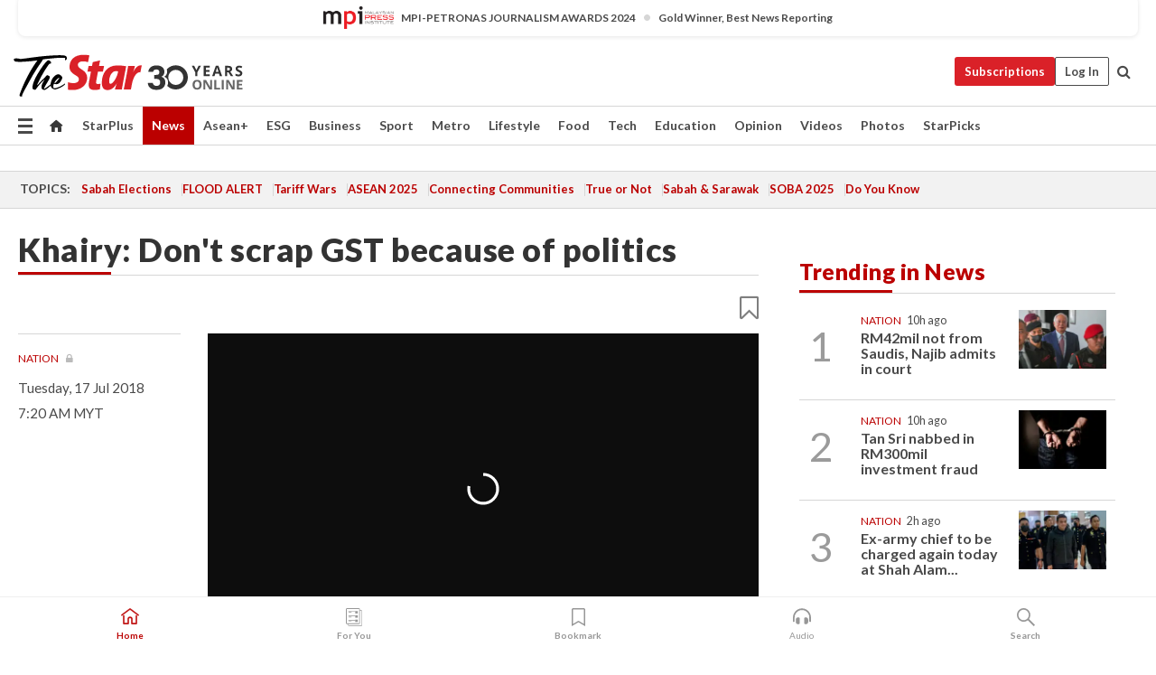

--- FILE ---
content_type: text/html; charset=UTF-8
request_url: https://www.thestar.com.my/news/nation/2018/07/17/khairy-dont-scrap-gst-because-of-politics/
body_size: 65927
content:
<!--default_base.blade.php-->
<!DOCTYPE html>
<html lang="en">
<head>
    	<title>Khairy: Don't scrap GST because of politics | The Star</title>
    <link rel="icon" type="image/png" href="https://cdn.thestar.com.my/Themes/img/favicon.ico" />
    

    <!--START: common.blade.php-->
<meta http-equiv="Content-Type" content="text/html;charset=utf-8"/>
<meta name="ROBOTS" content="index,follow,max-image-preview:large"/>
<meta name="viewport" content="width=device-width, initial-scale=1, minimum-scale=1" />
<meta name="at:customer_id" content="">
<meta name="at:subscription_status" content="Inactive">
<!--END: common.blade.php-->
    
                <!--StandardLayout.additionalGlobalHeadHTML-->


<script type="application/ld+json">
{
"@context": "http://schema.org",
"@type": "NewsArticle",
"headline": "Khairy: Don't scrap GST because of politics",
"articleSection": "News",
"creator": "The Star Online",
"thumbnailUrl": "https://cdn.thestar.com.my/Themes/img/tsol-default-image2023.png",
"dateCreated": "2018-07-16T23:20:38.000Z", 
"url": "https://www.thestar.com.my/news/nation/2018/07/17/khairy-dont-scrap-gst-because-of-politics",
"keywords":["\/News\/Nation" ],
"author": {"@type":"Organization","name":"The Star Online","url":"https:\/\/www.thestar.com.my"},
"image": "https://cdn.thestar.com.my/Themes/img/tsol-default-image2023.png",
"datePublished": "2018-07-16T23:20:38.000Z", 
"dateModified": "2019-11-28T21:17:16.000Z"  
}
</script>
<!--START: article.blade.php test-->

    <!-- Android native install app--> 
    <script>     
        if ('serviceWorker' in navigator) { 
          window.addEventListener('load', function() {
            navigator.serviceWorker.register('/theme_metro/js/sw.js').then(function(registration) {
              // Registration was successful
              console.log('ServiceWorker registration successful with scope: ', registration.scope);
            }, function(err) {
              // registration failed :(
              console.log('ServiceWorker registration failed: ', err);
            });
          });
        }
    </script>
    
    <link rel="manifest" href="/theme_metro/js/manifest.json">
	
	<meta property="fb:app_id" content="121120175250633" />
	<meta property="og:url" content="https://www.thestar.com.my/news/nation/2018/07/17/khairy-dont-scrap-gst-because-of-politics" />
	<meta property="og:title" content="Khairy: Don&#039;t scrap GST because of politics" />
	<meta property="og:description" content="PETALING JAYA: Rembau MP Khairy Jamaluddin has urged the government not to scrape the Goods and Services Tax (GST) because of politics." />
	<meta property="og:type" content="article" />
	<meta property="og:locale" content="en_GB" />
	<meta property="og:site_name" content="The Star" />
	<meta property="og:image:width" content="600" />
	<meta property="og:image:height" content="315" />
	<meta property="og:image" content="https://cdn.thestar.com.my/Themes/img/newTsol_logo_socmedia.png" />
     
    <div class="stickyy">
    <div id="installContainer" style="display:none" class="installApp">  
        <button id="btnClose" type="button"> &times; </button> 
        <div id="imgBox"> 
            <img src="/theme_metro/images/TSOL640x100.png" alt="The Star" onclick="false">   
        </div>
        <button id="btnAdd" type="button"> View </button>   
    </div> 
    </div>
    <style>       
        
        div.stickyy {     
            background-color: white;  
            position: sticky !important; 
            z-index: 200 !important; 
        }   
        
/*        @media  only screen and (max-width: 767px){  
            a.navbar-brand.brand-mobile {
                padding-top: 3px !important;
                margin-top: 12px !important;
            }
        }    */
            
        #installContainer {    
            background-color: white;   
            position: initial;
            display: inline-block;    
        }    
        
        #imgBox {  
            margin-left: 30px;  
        } 
        
        #btnAdd {  
            border: 1px solid #d6d6d6; 
            padding: 1px 8px;
            text-align: center;
            text-decoration: none;  
            position:absolute; 
            border-radius: 3px; 
            right:10%;
            top:30%;
        } 

        #btnClose {
            position:absolute; 
            background:none;
            border:none;
            margin:0;
            padding:0; 
            left: 3%;
            top: 10%;
            font-size: 32px;
        }
         
    </style>    

    <script>     
        
        if (navigator.userAgent.match(/Android/i)) {  
            
            let deferredPrompt;
            
            window.addEventListener('beforeinstallprompt', (e) => {  
              e.preventDefault(); 
              deferredPrompt = e;   
              //btnAdd.style.display = 'block';  
              document.getElementById("installContainer").classList.remove("installApp");  
              document.getElementById("installContainer").classList.add("showInstall");
              document.getElementById("installContainer").style.display = "inline";   
              jQuery('div.stickyy').attr("style", "top: 0 !important; padding-bottom: 3px !important;");
              jQuery('#navbar-main.affix').attr("style", "top: 55px !important;"); 
              
              var position = jQuery(window).scrollTop(); 
              jQuery(window).scroll(function() {
                  var scroll = jQuery(window).scrollTop();
                  if(jQuery('#installContainer').hasClass('showInstall')){
                        if(scroll > position) {
                             //when scrolling down
                             if(jQuery('#navbar-main').hasClass('affix')){ 
                                 jQuery('div.stickyy').attr("style", "top: 0 !important; padding-bottom: 3px !important;");   
                                 jQuery('#navbar-main.affix').attr("style", "top: 55px !important;"); 
                             }
                         }
                         else {
                             if(jQuery('#navbar-main').hasClass('affix-top')){ 
                                 jQuery('div.stickyy').removeAttr("style", "top: 0 !important;");   
                                 jQuery('#navbar-main').removeAttr("style", "top: 55px !important;"); 
                             }
                         }
                       position = scroll;
                  }
              });
              
            });  
               
            btnAdd.addEventListener('click', (e) => {     
              deferredPrompt.prompt();  
              deferredPrompt.userChoice
                .then((choiceResult) => {
                  if (choiceResult.outcome === 'accepted') {
                    console.log('User accepted the A2HS prompt');
                  } else { 
                    console.log('User dismissed the A2HS prompt');
                  }  
                  deferredPrompt = null;
                });  
                
            }); 
            
            btnClose.addEventListener('click', function(){     
               document.getElementById('installContainer').style.display = 'none';
               document.getElementById("installContainer").classList.remove("showInstall");
               jQuery('#installContainer').addClass('installApp');  
            });    
            
        }
         
    </script>



<meta name="description" content="PETALING JAYA: Rembau MP Khairy Jamaluddin has urged the government not to scrape the Goods and Services Tax (GST) because of politics." />
<meta name="keywords" content="NA" />
<meta name="cXenseParse:smg-brandsafety" content=""/>
<meta name="pageType" content="article" />
<meta name="url" content="https://www.thestar.com.my/news/nation/2018/07/17/khairy-dont-scrap-gst-because-of-politics" />
<meta name="datePublished" content="2018-07-17 07:20:38" />
<meta name="dateModified" content="2019-11-29 05:17:16" />
<meta name="author" content="" />
<meta name="inLanguage" content="en" />
<meta name="cxenseRandom" content="mkq9v4jx9dstli1kunw6" />
<meta name="page_type" content="Article"/>
<meta name="content_type" content="Article" />
<meta name="content_id" content="13099B3B-0797-434E-BDA4-1FDD86507BC7" />
<meta name="content_title" content="Khairy: Don&#039;t scrap GST because of politics" />
<meta name="content_category" content="News/Nation" />
<meta name="content_category_alt" content="" />
<meta name="content_author" content="NA" />
<meta name="content_sp" content="NA" />
<meta name="content_byline" content="NA" />
<meta name="content_agency" content="NA" />
<meta name="content_language" content="English" />
<meta name="content_date" content="2018-07-17" />
<meta name="content_archive" content="true" />
<meta name="content_tags" content="NA" />
<meta name="content_tier" content="Metered" />
<meta name="content_length" content="Short" />
<meta name="content_exclusive" content="false" />
<meta name="parsely-metadata" content="{&quot;guid&quot;: &quot;{13099B3B-0797-434E-BDA4-1FDD86507BC7}&quot;, &quot;byline&quot;: &quot;NA&quot;, &quot;summary&quot;: &quot;PETALING JAYA: Rembau MP Khairy Jamaluddin has urged the government not to scrape the Goods and Services Tax (GST) because of politics.&quot;, &quot;image_url&quot; :&quot;https://cdn.thestar.com.my/Themes/img/tsol-default-image2023.png&quot;,&quot;contain_video&quot;: false,&quot;is_premium&quot;: false,&quot;is_print&quot;: false,&quot;access_type&quot;: &quot;metered&quot; ,&quot;kicker_name&quot;: &quot;Nation&quot;,&quot;kicker_url&quot;: &quot;/news/nation/&quot; } " />
<meta name="thumbnailUrl" content="https://cdn.thestar.com.my/Themes/img/tsol-default-image2023.png" />
<meta property="cXenseParse:author" content="The Star Online" />
<meta name="cXenseParse:pageclass" content="article" />
<meta name="cXenseParse:smg-accesstype" content="metered" />
<meta name="cXenseParse:recs:publishtime" content="2018-07-17T07:20:38+0800" />
<meta property="article:modified_time" content="2019-11-29T05:17:16+0800" />
<meta name="cXenseParse:articleid" content="13099B3B-0797-434E-BDA4-1FDD86507BC7" />
<meta name="cXenseParse:smg-contenttype" content="Article" />
 
<meta name="cXenseParse:kicker_name" content="Nation" />
<meta name="cXenseParse:kicker_url" content="/news/nation/" />
<meta name="cXenseParse:is_print" content="false" />
<meta name="cXenseParse:is_exclusive" content="false" />
<meta property="article:published_time" content="2018-07-17T07:20:38.000Z" />
<meta property="article:modified_time" content="2019-11-29T05:17:16.000Z"/>
<meta property="article:author" content="" />
<meta property="article:section" content="News" />
<meta name="twitter:card" content="summary_large_image" />
<meta name="twitter:title" content="Khairy: Don&#039;t scrap GST because of politics" />
<meta name="twitter:description" content="PETALING JAYA: Rembau MP Khairy Jamaluddin has urged the government not to scrape the Goods and Services Tax (GST) because of politics." />
<meta name="twitter:image" content="https://cdn.thestar.com.my/Themes/img/newTsol_logo_socmedia.png" />
<meta itemprop="identifier" content="110985" />
<meta itemprop="headline" content="Khairy: Don&#039;t scrap GST because of politics" />
<meta itemprop="pageType" content="article" />
<meta itemprop="articleSection" content="News" />
<meta itemprop="datePublished" content="2018-07-17 07:20:38" />
<meta itemprop="dateModified" content="2019-11-29 05:17:16" />
<meta itemprop="image" content="https://cdn.thestar.com.my/Themes/img/tsol-default-image2023.png" />
<meta name="article_section_name" content="News" />
<meta name="content_sentiment" content="NA" />
<meta name="content_sentiment_magnitude" content="NA" />
<meta name="content_classification_main" content="NA" />
<meta name="content_classification_main_alt" content="NA" />
<meta name="content_classification" content="NA" />
<meta name="content_classification_alt" content="NA" />
<meta name="content_keyword_suggestion" content="NA" />
<link href="https://www.thestar.com.my/news/nation/2018/07/17/khairy-dont-scrap-gst-because-of-politics" rel="canonical" >


    <input type="hidden" value="zpUCnlfMoMTRuuXU0BZ/3B1i1fRWYPFoa0xiEPiLwRXHx0V1anYHN1CwGMJTWuZCNgmFLMGWMZJxHH9ysR5l6g+UB5mzcup9XIm676YSbyo10pLAXWoawP4nkOb5OLnF" id="hecs">
<!--END: article.blade.php-->            
    <!-- CSRF Token -->
    <meta name="csrf-token" content="9KKj0mvt8fy0daY23eZEs4kWsId3lmi4pr9uNe8Y">
    <!-- Global Header scripts -->    
     
            
    <!-- Start Header Script -->
<!-- Anti-flicker snippet (recommended) 
<style>.async-hide { opacity: 0 !important} </style>
<script>(function(a,s,y,n,c,h,i,d,e){s.className+=' '+y;h.start=1*new Date;
h.end=i=function(){s.className=s.className.replace(RegExp(' ?'+y),'')};
(a[n]=a[n]||[]).hide=h;setTimeout(function(){i();h.end=null},c);h.timeout=c;
})(window,document.documentElement,'async-hide','dataLayer',4000,
{'GTM-PVM4TH':true});</script> -->
<meta name="apple-itunes-app" content="app-id=428184176">
<link rel="stylesheet" type="text/css" href="https://cdn.thestar.com.my/Themes/css/bootstrap.min.css" />
<link rel="stylesheet" type="text/css" href="https://fonts.googleapis.com/css?family=Lato:300,300i,400,400i,700,700i,900,900i&display=swap" />
<link href="https://fonts.googleapis.com/icon?family=Material+Icons+Round" rel="stylesheet">
<link href="https://fonts.googleapis.com/icon?family=Material+Icons" rel="stylesheet">
<link rel="stylesheet" type="text/css" href="https://cdn.thestar.com.my/Themes/css/tsol2019_pw.min.css?v=20251201" />
<link rel="stylesheet" type="text/css" href="https://cdn.thestar.com.my/Themes/css/story2017.min.css?v=20250324" />
<link rel="stylesheet" type="text/css" href="https://cdn.thestar.com.my/Themes/css/info.min.css" />
<link rel="stylesheet" type="text/css" href="https://cdn.thestar.com.my/Themes/css/bookmark.min.css?v=20201123" />
<link rel="stylesheet" type="text/css" href="https://cdn.thestar.com.my/Themes/css/main.css?v=202501014" />
<link rel="stylesheet" type="text/css" href="https://cdn.thestar.com.my/Themes/css/promo.min.css">
<link rel="stylesheet" type="text/css" media="only screen and (max-width:767px)" href="https://cdn.thestar.com.my/Themes/css/responsive.min.css">
<link rel="stylesheet" type="text/css" href="https://cdn.thestar.com.my/Themes/css/stock.search.min.css" />
<link rel="stylesheet" type="text/css" href="https://cdn.thestar.com.my/Themes/css/font-awesome.min.css" />
<link rel="stylesheet" type="text/css" href="https://cdn.thestar.com.my/GlobalBar/css/global-bar.min.css"/>
<link rel="stylesheet" type="text/css" href="https://cdn.thestar.com.my/Components/Audio/audio.min.css">
<link rel="stylesheet" type="text/css" href="https://cdn.thestar.com.my/Themes/css/owl.carousel.min.css"/>
<link rel="stylesheet" type="text/css" href="https://cdn.thestar.com.my/Themes/css/style.min.css?v=202512031"/>
<link rel="stylesheet" type="text/css" href="https://cdn.thestar.com.my/Themes/css/header-menu.min.css?v=20250428"/>
<link rel="stylesheet" type="text/css" href="https://cdn.thestar.com.my/Themes/css/30-year-anniversary.min.css?v=20250626"/>

<!-- hide globalbar for tablet -->
<style>@media screen and (min-width: 768px) and (max-width: 1024px){
#thestar-global-bar { display: none; }
body { padding-top: 0 !important; }
#navbar-main.affix { top: 0 !important; }
}</style>
<style>
.sassize{--breakpoint:desktop}@media all and (max-width:991px){.sassize{--breakpoint:tablet}}@media all and (max-width:767px){.sassize{--breakpoint:mobile}}
img[src$="default.gif"] { display: none;}
img[src^="https://content.thestar.com.my/smg/settag/name=lotame/tags="] {display:none;}
.masthead {
  background: url(https://cdn.thestar.com.my/Widgets/Masthead/2025/Christmas.png) no-repeat -5px -3px transparent;
}
.masthead-2 {
    position: absolute;
    width: 250px;
    left: 41%;
    right: 41%;
    top: 12px;
}
.anniv-special{
	display:none;
}
@media only screen and (max-width: 991px) {	
    /*50 years special*/
    .anniv-special{
	display:block;
	margin:0 auto;
	text-align:center;
    }
   .anniv-special img{
        height: auto;
        width: 200px;
        margin-top: 12px;
        margin-bottom: 12px;
    }
}
</style>
<!--<script type="text/javascript" async src="https://experience-ap.piano.io/xbuilder/experience/load?aid=Gr82HQx5pj"></script>-->
<script src="//ajax.googleapis.com/ajax/libs/jquery/3.6.0/jquery.min.js"></script>
<!-- HTML5 Shim and Respond.js IE8 support of HTML5 elements and media queries -->
<!-- WARNING: Respond.js doesn't work if you view the page via file:// -->
<!--[if lt IE 9]>
<script src="https://oss.maxcdn.com/libs/html5shiv/3.7.0/html5shiv.js"></script>
<script src="https://oss.maxcdn.com/libs/respond.js/1.4.2/respond.min.js"></script>
<![endif]-->
<script src="https://cdnjs.cloudflare.com/ajax/libs/URI.js/1.18.10/URI.min.js"></script>
<script src="https://cdnjs.cloudflare.com/ajax/libs/moment.js/2.18.1/moment.min.js"></script>
<script src="https://cdnjs.cloudflare.com/ajax/libs/postscribe/2.0.8/postscribe.min.js"></script>
<script src="https://cdn.thestar.com.my/Themes/js/js.cookie.min.js"></script>
<script src="https://cdn.thestar.com.my/Themes/js/jquery.dotdotdot.min.js"></script>
<script src="https://cdn.jsdelivr.net/npm/vue@2.5.12/dist/vue.min.js"></script>
<script src="https://cdnjs.cloudflare.com/ajax/libs/axios/0.19.0/axios.min.js"></script>
<script src="https://cdn.thestar.com.my/Themes/js/Main.min.js"></script>
<script src="https://cdn.thestar.com.my/Themes/js/widget_mixin.min.js"></script>
<script>var my_jquery = jQuery;</script>
<script>jQuery = my_jquery;</script>
<script src="https://cdn.thestar.com.my/Themes/js/slick.min.js" ></script>
<script type="text/javascript" src="https://cdn.thestar.com.my/Themes/js/jquery.unveil.min.js" defer></script>
<script>

			
var KICKER_FREE_MARKUP='<span class="labels labels--free" data-toggle="tooltip" title="" data-original-title="This is a Free article"><i class="fa fa-unlock"></i></span>'
var KICKER_PREMIUM_MARKUP='<span class="biz-icon" data-toggle="tooltip" title="" id="sbp-tip" data-original-title="Premium">Premium</span>';
var KICKER_LOCK_MARKUP='<span class="biz-icon" data-toggle="tooltip" title="" id="sbp-tip" data-original-title="To unlock the article, click on the headline and log in with your StarBiz Premium account or select a membership to join." aria-describedby="tooltip489695">StarBiz Premium</span>';
var KICKER_UNLOCK_MARKUP='<span class="biz-icon"><i class="fa fa-unlock"></i></span>';
var KICKER_LOCK_MARKUP_V2='<span class="labels labels--gray" data-toggle="tooltip" title="" data-original-title="This is a locked article"><i class="fa fa-lock"></i></span>';
</script>
<!-- Cx FB user linking script begin -->
<script type="text/javascript">
  
    function checkFBLogin() {
     if (window.FB && typeof FB.getLoginStatus === 'function') {
 
        FB.getLoginStatus(function(response) {
          if (response.status === 'connected') {
            // Read the FaceBook user ID
            var fbUserId = response.authResponse.userID;
            
          } else {
            setTimeout(checkFBLogin, 1000);
          }
        });
 
      } else {
        setTimeout(checkFBLogin, 1000);
      }
    }
    checkFBLogin();
</script>
<!-- Cx FB user linking script end -->
<script src="https://cdn.thestar.com.my/Themes/js/owl.carousel.min.js"></script>
<script src="https://cdn.thestar.com.my/Themes/js/parsely-onload.min.js"></script>
<script src="https://cdn.thestar.com.my/Themes/js/mediatag.min.js"></script>
<script src="https://cdn.thestar.com.my/Themes/js/mediatagv3.js"></script>
<script src="https://cdn.thestar.com.my/Themes/js/mediahelper.min.js?v=2021002"></script>
<link rel="apple-touch-icon" sizes="57x57" href="https://cdn.thestar.com.my/Themes/img/touch-icon-precomposed.png">
<link rel="apple-touch-icon" sizes="114x114" href="https://cdn.thestar.com.my/Themes/img/touch-icon-iphone.png">
<link rel="apple-touch-icon" sizes="120x120" href="https://cdn.thestar.com.my/Themes/img/touch-icon-120x120.png">
<link rel="apple-touch-icon" sizes="152x152" href="https://cdn.thestar.com.my/Themes/img/touch-icon-ipad.png">
<link rel="apple-touch-icon" sizes="167x167" href="https://cdn.thestar.com.my/Themes/img/touch-icon-iphone-retina.png">
<link rel="apple-touch-icon" sizes="180x180" href="https://cdn.thestar.com.my/Themes/img/touch-icon-ipad-retina.png">
<link rel="apple-touch-icon" sizes="192x192" href="https://cdn.thestar.com.my/Themes/img/touch-icon-192x192.png">
<link rel="stylesheet" type="text/css" href="https://cdn.thestar.com.my/Themes/css/widgettop.min.css" />
<script src="https://cdn.thestar.com.my/Themes/js/widgettop.min.js"></script>
<!--<script type="text/javascript" src="//s7.addthis.com/js/300/addthis_widget.js#pubid=ra-5dfaeb0face4ad17"></script>-->

<!-- Start Deco masthead -->
<script type="text/javascript">
jQuery(document).ready(function(){
var checkDeco = new Date();
var decoStart = new Date("December 8, 2025 00:00:00");
var decoEnd = new Date("December 31, 2025 23:59:59");
if (checkDeco.getTime() > decoStart.getTime() && checkDeco.getTime() < decoEnd.getTime()){
//This is for regular festival masthead
$("#page-header > div >div").attr("class", "container masthead");

}
});
</script>
<!-- End Deco masthead -->
<script>var rmad = false;</script>

<!-- Sharethis-->
<script type='text/javascript' src='https://platform-api.sharethis.com/js/sharethis.js#property=6475dc6e8b790100199499d6&product=sop' async='async'></script>
<link rel="stylesheet" type="text/css" href="https://cdn.thestar.com.my/Themes/css/sharethis.min.css" />

<link rel="stylesheet" type="text/css" href="https://cdn.thestar.com.my/Themes/css/mustwatch.css?v=20260120" />

<!-- Clarity 20241121-->
<script type="text/javascript">
    (function(c,l,a,r,i,t,y){
        c[a]=c[a]||function(){(c[a].q=c[a].q||[]).push(arguments)};
        t=l.createElement(r);t.async=1;t.src="https://www.clarity.ms/tag/"+i;
        y=l.getElementsByTagName(r)[0];y.parentNode.insertBefore(t,y);
    })(window, document, "clarity", "script", "o0x36t4cob");
</script>

<!-- End Header Script -->            <!-- theme includes js_extra.blade.php -->
<script type="text/javascript">
var viewid = Math.round(Math.random() * 100000000000);
function sasiajserver(size,position){
var SAS = JSON.parse(jQuery('meta[name=SAS]').attr("content"));
var rdm2 = Math.round(Math.random() * 100000000000);
return "https://content.thestar.com.my/smg/jserver/viewid=" + viewid +
    "/random=" + rdm2 +
    "/network=SMG/site=TSOL" +
    "/area=" + SAS.area + 
    "/pagetype=" + SAS.pagetype + 
    "/platform=" + sascalcsize() + 
    "/size=" + size +
    "/position=" + position;
}
function sascalcsize(){var b=window.getComputedStyle(document.querySelector(".sassize"));var a=b.getPropertyValue("--breakpoint");return a};
</script>
<!-- Admiral --> 
<script>
             if (typeof pageType !== "undefined")
         {
         if(pageType == "article"){
                var daxsubscriber = false;
          }
       }
        
</script>
<!-- End Admiral -->
<script>
// show or hide login button
var rmad = false;
var isLogin = false;

tkValid = 0;
// 3 = active , subscriber, has ads free
if (tkValid > 0) {
    isLogin = true;
} 
if (tkValid == "3") {
    rmad = true;
}

jQuery(document).ready(function() {
if (tkValid > 0) {
    jQuery('.btn_login').hide();
    jQuery('.login_menu').show();
    jQuery('.m-login-menu').show();
    jQuery('.m-login-button').attr("style", "display: none !important"); // Override css
} else {
    jQuery('.btn_login').show();
    jQuery('.login_menu').hide();
    jQuery('.m-login-button').show();
    jQuery('.m-login-menu').hide();
}
});
</script>
<!-- PPID --> 
<script type="text/javascript">  
    // client id value will be = encrypted(userid)
    // else client id = encrypted GA ID
    var client_id = "cd91e4b8cc71fc46c35e4608358cc1df5faf72f4";
    var re = new RegExp("^([0-9a-zA-Z]{32,150})$|^([0-9a-fA-F]{8}-[0-9a-fA-F]{4}-[0-9a-fA-F]{4}-[0-9a-fA-F]{4}-[0-9a-fA-F]{12})$");
    var userID = "UA-167768859-1" ;
	
			client_id = "cd91e4b8cc71fc46c35e4608358cc1df5faf72f4";
	
    console.log('client_id: '+client_id);
</script>
<!-- End PPID -->

<!-- CDP Web Insight script -->
<script type = "text/javascript" >
   var _portalId = "564891087";
   var _propId = "564997745";

   var _ATM_TRACKING_ASSOCIATE_UTM = 0 ;
   var _CDP_GA_ACCOUNT_TRACKING_ID = "UA-828580-1";

   var _cdp365Analytics = {
      default_event: 0,
      first_party_domain: ".thestar.com.my",
      dims: {
         users: {
            origin_source: "The Star Online"
         }
      }
   };
(function() {
    var w = window;
    if (w.web_event) return;
    var a = window.web_event = function() {
        a.queue.push(arguments);
    }
    a.propId = _propId;
    a.track = a;
    a.queue = [];
    var e = document.createElement("script");
    e.type = "text/javascript", e.async = !0, e.src = "//st-a.cdp.asia/insight.js";
    var t = document.getElementsByTagName("script")[0];
    t.parentNode.insertBefore(e, t)
})(); </script>
<!-- End of CDP Web Insight script -->

<!-- Chartbeat --> 
<script async src="//static.chartbeat.com/js/chartbeat_mab.js"></script>
<script>
    var chbpage_type = jQuery('meta[name=page_type]').attr("content");
    var chbcontentauthor = jQuery('meta[name=content_byline]').attr("content");
    var contentcat = jQuery('meta[name=content_category]').attr("content");
    var contentaltcat = jQuery('meta[name=content_category_alt]').attr("content");
    var chbpagecat = jQuery('meta[name=page_category]').attr("content");
	var chburl = jQuery("meta[property='og:url']").attr("content");
    var chbaltcats;
    var chballcats = '';
    var chbuser_status = 'anon';

    if (typeof chbpage_type !== "undefined") {

    if (chbpage_type.toLowerCase() == "article" || chbpage_type.toLowerCase() == "category" || chbpage_type.toLowerCase() == "photo listing" ||  chbpage_type.toLowerCase() == "photo gallery") {

        if (typeof chbcontentauthor !== "undefined") {
            if (chbcontentauthor === 'NA') {
                chbcontentauthor = '';
            }
            //else if (chbcontentauthor.indexOf('By') > -1) {
            //chbcontentauthor = chbcontentauthor.replace('By', '');
            //chbcontentauthor = chbcontentauthor.trim();
            //}
            //else if (chbcontentauthor.indexOf('by') > -1) {
            //chbcontentauthor = chbcontentauthor.replace('by', '');
            //chbcontentauthor = chbcontentauthor.trim();
            //}
        } else {
            chbcontentauthor = '';
        }

        if (typeof chbpagecat !== "undefined") {            
            if (chbpagecat === 'NA') {
                chbpagecat = '';
            }

            if (chbpagecat.toLowerCase() === 'starpicks') {
                chbpagecat = 'StarPicks';
            }

            if (chbpagecat.toLowerCase() === 'starplus') {
                chbpagecat = 'StarPlus';
            }

            if (chbpagecat.toLowerCase() === 'aseanplus') {
                chbpagecat = 'AseanPlus';
            }
			
        } else {
            chbpagecat = '';
        }

        if (typeof contentcat !== "undefined") {
            contentcat = cleanContentCategories(contentcat);
            contentcat = contentcat.split('/').join(','); 
        }else{
            contentcat = '';
        }
        if (typeof contentaltcat !== "undefined") {
            contentaltcat = cleanContentCategories(contentaltcat);
            contentaltcat = contentaltcat.split('/').join(','); 
        }else{
            contentaltcat = '';
        }

        if (chbpage_type.toLowerCase() == "category") {
            chballcats = chbpagecat;
        } else if (chbpage_type.toLowerCase() == "photo listing" || chbpage_type.toLowerCase() == "photo gallery") {
            chballcats = 'Photos';
        } else {
            if (contentaltcat !== '') {
                chballcats = contentcat + ',' + contentaltcat; 
            } else {
                chballcats = contentcat;
            }
            
            var customname = ""; 
            var columnName = ""; 
            if( columnName != '' ){
                if( chballcats.toLowerCase().includes("lifestyle,viewpoints"))
                    chballcats = chballcats.replace(/lifestyle,viewpoints/gi, "Lifestyle,Viewpoints," + columnName);
                else if (chballcats.toLowerCase().includes("opinion,columnists"))
                    chballcats = chballcats.replace(/opinion,columnists/gi, "Opinion,Columnists," + columnName);
                else if (chballcats.toLowerCase().includes("sport,say what"))
                    chballcats = chballcats.replace(/sport,say what/gi, "Sport,Say What," + columnName);
                else if (chballcats.toLowerCase().includes("business,insight"))
                    chballcats = chballcats.replace(/business,insight/gi, "Business,Insight," + columnName);
                else if (chballcats.toLowerCase().includes("food,food for thought"))    
                    chballcats = chballcats.replace(/food,food for thought/gi, "Food,Food For Thought," + columnName);
                else if (chballcats.toLowerCase().includes("metro,views"))    
                    chballcats = chballcats.replace(/metro,views/gi, "Metro,Views," + columnName);
                else if (chballcats.toLowerCase().includes("tech,tech thoughts"))    
                    chballcats = chballcats.replace(/tech,tech thoughts/gi, "Tech,Tech Thoughts," + columnName);
            }
        }
    } else if (chbpage_type.toLowerCase() == "subcategory") {
        var pageCat = jQuery('meta[name=page_category]').attr("content");
		var customname = ""; 

                    chballcats = pageCat.split('/').join(',').replace("And", "&").replace("#", "");
                    chbcontentauthor = '';
			
    } else if (chbpage_type.toLowerCase() == "tag") {
        var pageCat = jQuery('meta[name=page_tag]').attr("content");
        chballcats = pageCat;
        chbcontentauthor = '';
    } else {
        chbcontentauthor = '';
        chballcats = '';
    }
} else {
    chbcontentauthor = '';
    chballcats = '';
}
	 
	if (chbcontentauthor != '')
    {
        chbcontentauthor = chbcontentauthor.replace(/\b and \b/i, ",");
        chbcontentauthor = chbcontentauthor.replace(/[^@\s]*@[^@\s]*\.[^@\s]*/, "");
        chbcontentauthor = chbcontentauthor.replace(/([^\v]+) \bBy\b | *\bBy\b/i, "");
		chbcontentauthor = chbcontentauthor.replace(/\s*,\s*/g, ",");
        chbcontentauthor = chbcontentauthor.trim();
    }

    chballcats = cleanContentCategories(chballcats);
	
     
        if (isLogin==true) {
            chbuser_status = 'lgdin';
        }else{
            chbuser_status = 'anon';
        } 
    
    function cleanContentCategories(content){
        //all page_types
        content = content.replace(/starpicks/gi, 'StarPicks');
        content = content.replace(/starplus/gi, 'StarPlus');
        content = content.replace(/aseanplus/gi, 'AseanPlus');
        content = content.replace(/&#039;/gi, "'");
        //article page_types
        content = content.replace(/lifestyle\/entertainment/gi, 'Lifestyle,Entertainment & Style,Entertainment');
        content = content.replace(/lifestyle\/style/gi,         'Lifestyle,Entertainment & Style,Style');
        content = content.replace(/lifestyle\/people/gi,        'Lifestyle,People & Living,People');
        content = content.replace(/lifestyle\/living/gi,        'Lifestyle,People & Living,Living');
        content = content.replace(/lifestyle\/travel/gi,        'Lifestyle,Travel & Culture,Travel');
        content = content.replace(/lifestyle\/culture/gi,       'Lifestyle,Travel & Culture,Culture');
        content = content.replace(/lifestyle\/health/gi,        'Lifestyle,Health & Family,Health');
        content = content.replace(/lifestyle\/family/gi,        'Lifestyle,Health & Family,Family');
        content = content.replace(/sport\/others/gi, 'Sport/Other Sports');
        //subcategory page_types
        if(!content.includes('Other Sports')){
            content = content.replace(/Other Sport/gi, 'Other Sports');
        }

        var result = content;
        result = removeLastChar(result, ',');
        return result;
    }

    function removeLastChar(str,charStr){
        var lastChar = str[str.length -1];
        if(lastChar == charStr){
            str = str.slice(0, -1);
        }
        return str;
    }
	 
	 (function() {
                /** CONFIGURATION START **/
                var _sf_async_config = window._sf_async_config = (window._sf_async_config || {});
                _sf_async_config.uid = 66903;
                _sf_async_config.domain = 'thestar.com.my';
                _sf_async_config.flickerControl = false;
                /*_sf_async_config.useCanonical = true;
                _sf_async_config.useCanonicalDomain = true;*/
				_sf_async_config.path = chburl;
                _sf_async_config.sections = chballcats;
                _sf_async_config.authors = chbcontentauthor;
				_sf_async_config.articleBlockSelector = 'div.in-sec-story,div.focus-story,div.list-listing';

                var _cbq = window._cbq = (window._cbq || []);
                _cbq.push(['_acct', chbuser_status]);

                /** CONFIGURATION END **/
                function loadChartbeat() {
                    var e = document.createElement('script');
                    var n = document.getElementsByTagName('script')[0];
                    e.type = 'text/javascript';
                    e.async = true;
                    e.src = '//static.chartbeat.com/js/chartbeat.js';
                    n.parentNode.insertBefore(e, n);
                }
                loadChartbeat();
        })();
</script>
<!-- End Chartbeat -->        <!-- resources common css_includes.blade.php -->        
    <!-- theme includes css_includes.blade.php -->            <!-- Widget CSS links -->
        <link type="text/css" rel="stylesheet" href="/theme_metro/widgets/article-details/article-details.css"/>
        <!-- Page Header scripts -->
<link href="https://cdn.thestar.com.my/Themes/css/print_v2.css" rel="stylesheet" type="text/css">
<!--<script async src="https://securepubads.g.doubleclick.net/tag/js/gpt.js"></script>
<script async src='//cdn.thestar.com.my/Themes/js/prebid.js'></script>-->
<script async src="https://platform.twitter.com/widgets.js" charset="utf-8"></script>
<script>
if (!rmad) {
  var sectionName = $('meta[name=article_section_name]').attr("content");
  document.write('<scr');
  document.write('ipt src="https://cdn.thestar.com.my/Themes/js/gpt/' + sectionName + 'Story.js?v=20251016_1">');
  document.write("</scr");
  document.write("ipt>");
}

</script>
<script type="text/javascript" src="https://cdn.thestar.com.my/Themes/js/story.min.js?v=20250922" defer></script>
<script type="text/javascript" src="/theme_metro/js/trendingParsely.js"></script>

<!-- Start of Survicate (www.survicate.com) code -->
<script type="text/javascript">
  //(function (w) {
    //var s = document.createElement('script');
    //s.src = '//survey.survicate.com/workspaces/40636b6a623c41a574580c19efa630b6/web_surveys.js';
    //s.async = true;
    //var e = document.getElementsByTagName('script')[0];
    //e.parentNode.insertBefore(s, e);
  //})(window);
</script>
<!-- End of Survicate code -->
<style>.video-container{margin-top:10px;}</style>
<!--<script async src="https://cdn.thestar.com.my/Themes/js/uraapi.min.js"></script>-->

<!-- <script src="https://www.thestar.com.my/theme_metro/js/nexus_daily_checkin.js"></script> -->

    <script>
        window.Laravel = {"csrfToken":"9KKj0mvt8fy0daY23eZEs4kWsId3lmi4pr9uNe8Y"}
        var IMAGE_URL = 'https://apicms.thestar.com.my/';
    </script> 
    
</head>

    <body>
        <div class='sassize'></div>
    <!-- Main THEME Content -->
    <!-- page content -->
        <div class="widgettop" id="widgettop" style="display:none;">        
    <div class="flex-container ">
        <div class="firinfo"></div>
        <div class="close">   
            <img id="closeButton" src="https://cdn.thestar.com.my/Themes/img/close.png">
        </div>
    </div>
</div>    <!-- HEADER OF THEME -->
<div id="award-container" class="container" style="display: none;"></div>
<script>
    // hide award container if on /awards page
    if (window.location.pathname === '/awards' || window.location.pathname === '/awards/') {
        document.getElementById('award-container').style.display = 'none';
    } else {
        fetch('https://cdn.thestar.com.my/Components/AwardHighlight/award-highlight.txt' + "?v=" + Date.now())
        .then(response => response.text())
        .then(html => {
            const awardContainer = document.getElementById('award-container');
            awardContainer.innerHTML = html;
            const scripts = awardContainer.getElementsByTagName('script');
            for (let script of scripts) {
            eval(script.innerHTML);
            }
            // Wait for async script to set image src, then wait for image to load
            const checkImage = () => {
                const img = awardContainer.querySelector('.award-icon');
                if (img && img.src && img.src !== window.location.href) {
                    if (img.complete) {
                        awardContainer.style.display = '';
                    } else {
                        img.onload = () => awardContainer.style.display = '';
                        img.onerror = () => awardContainer.style.display = 'none';
                    }
                } else {
                    setTimeout(checkImage, 50);
                }
            };
            checkImage();
        })
        .catch(error => console.error('Error loading award:', error));
    }
</script>

<!-- header_menu -->
<header id="page-header">
    <div class="branding">
        <div class="container">
            <a class="navbar-brand brand-prime" href="/"
               data-list-type="Header"
               data-content-type="Navigation"
               data-content-title="The Star Online"
               data-content-id="https://www.thestar.com.my">
			    <svg class="icon" width="256" height="50" role="img" aria-label="the star online">
                    <image xlink:href="https://cdn.thestar.com.my/Themes/img/logo-tsol-30yrs.svg" src="https://cdn.thestar.com.my/Themes/img/logo-tsol-30yrs.svg" width="256" height="50" border="0"></image>
                </svg>
                <!--<svg class="icon" width="150" height="50" role="img" aria-label="the star online">
                    <image xlink:href="https://cdn.thestar.com.my/Themes/img/logo-tsol-fullv3.svg" src="https://cdn.thestar.com.my/Themes/img/logo-tsol-logov3.png" width="150" height="50" border="0"></image>
                </svg>-->
            </a>
			<div id="iconDesktop" style="display: none"></div>
            <ul class="nav social-branding right">
<!--                <li>
                    <a href="https://newsstand.thestar.com.my/epaper/" target="_blank" class="epaper"
                       data-list-type="Header"
                       data-content-type="App Download"
                       data-content-title="ePaper"
                       data-content-id="https://newsstand.thestar.com.my/epaper/ ">
                        <i class="icon sprite-icon"></i> The Star ePaper
                    </a>
                </li>-->
                                <li class="dropdown dropdown--subscribe top-bar">
                    <a  class="btn--subscribe"
                        data-list-type="Header"
                        data-content-type="Navigation"
                        data-content-title="Subscription"
                        data-content-id="https://www.thestar.com.my/subscription" href="/subscription">Subscriptions</a>
                </li>
                                                 <li id="btn_login" class="btn-login">
                     <a class="login" href="https://sso.thestar.com.my/?lng=en&amp;channel=1&amp;ru=HNQ8Auw31qgZZU47ZjHUhHKJStkK3H51/pPcFdJ1gQ9cFgPiSalasDvF6DeumuZwrPFzdYjofJj9eX1n44olyqGHD3HJYujVJKnBGSMMB/xM+IdLuQu0A/z8NPby8VxWyUg7Kt1kkS/S1N11C11+N5MUQmV07HmEg3kRNWQTzPpf5EYPu3zV4PdiroI05qesLNrzBHpXxFEH4wXi8N67f7FLDQyrRs3YtJ5zZqVVOJYD//pnN4KOfEpTKm1q6pRb"
                        data-list-type="Header"
                        data-content-type="Outbound Referral"
                        data-content-title="Log In"
                        data-content-id="https://sso.thestar.com.my/?lng=en&amp;channel=1&amp;ru=HNQ8Auw31qgZZU47ZjHUhHKJStkK3H51/pPcFdJ1gQ9cFgPiSalasDvF6DeumuZwrPFzdYjofJj9eX1n44olyqGHD3HJYujVJKnBGSMMB/xM+IdLuQu0A/z8NPby8VxWyUg7Kt1kkS/S1N11C11+N5MUQmV07HmEg3kRNWQTzPpf5EYPu3zV4PdiroI05qesLNrzBHpXxFEH4wXi8N67f7FLDQyrRs3YtJ5zZqVVOJYD//pnN4KOfEpTKm1q6pRb">
                        Log In
                     </a>
                 </li>
                                 <li id="login_menu" class="dropdown top-bar" style="display:none;">
                        <a id="hllogin" class="log-in-light"><i class="material-icons-round person">person</i></a>
                        <ul class="dropdown-menu log-in 123">
                                                    <li>
                                <a href="https://login.thestar.com.my/accountinfo/profile.aspx" target="_blank"
                                   data-list-type="Profile Management"
                                   data-content-type="Manage Profile"
                                   data-content-title="https://login.thestar.com.my/accountinfo/profile.aspx">Manage Profile
                                </a>
                            </li>
                            <li>
                                <a href="https://login.thestar.com.my/accountinfo/changepassword.aspx" target="_blank"
                                   data-list-type="Profile Management"
                                   data-content-type="Change Password"
                                   data-content-title="https://login.thestar.com.my/accountinfo/changepassword.aspx">Change Password
                                </a>
                            </li>
                            <li>
                                <a href="https://login.thestar.com.my/accountinfo/sessions.aspx" target="_blank"
                                   data-list-type="Profile Management"
                                   data-content-type="Manage Logins"
                                   data-content-title="https://login.thestar.com.my/accountinfo/sessions.aspx">Manage Logins
                                </a>
                            </li>
                            <li style="border-top:1px solid #d6d6d6">
                                <a href="https://login.thestar.com.my/accountinfo/subscriptioninfo.aspx" target="_blank"
                                   data-list-type="Profile Management"
                                   data-content-type="Manage Subscription"
                                   data-content-title="https://login.thestar.com.my/accountinfo/subscriptioninfo.aspx">Manage Subscription
                                </a>
                            </li>
                            <li>
                                <a href="https://login.thestar.com.my/accountinfo/transhistory.aspx" target="_blank"
                                   data-list-type="Profile Management"
                                   data-content-type="Transaction History"
                                   data-content-title="https://login.thestar.com.my/accountinfo/transhistory.aspx">Transaction History
                                </a>
                            </li>
                            <li>
                                <a href="https://login.thestar.com.my/accountinfo/billing.aspx" target="_blank"
                                   data-list-type="Profile Management"
                                   data-content-type="Manage Billing Info"
                                   data-content-title="https://login.thestar.com.my/accountinfo/billing.aspx">Manage Billing Info
                                </a>
                            </li>
                                                                                    <li style="border-top:1px solid #d6d6d6">
                                <a href="https://www.thestar.com.my/foryou/edit"
                                   data-list-type="Profile Management"
                                   data-content-type="Manage For You"
                                   data-content-title="https://www.thestar.com.my/foryou/edit">Manage For You
                                </a>
                            </li>
                            <li style="border-bottom:1px solid #d6d6d6">
                                <a href="https://www.thestar.com.my/saved-articles"
                                   data-list-type="Profile Management"
                                   data-content-type="Manage Bookmarks"
                                   data-content-title="https://www.thestar.com.my/saved-articles">Manage Bookmarks
                                </a>
                            </li>
                                                                                    <li>
                                <a href="https://www.thestar.com.my/subscribe"
                                   data-list-type="Profile Management"
                                   data-content-type="Package & Pricing"
                                   data-content-title="https://www.thestar.com.my/subscribe">Package & Pricing
                                </a>
                            </li>
                                                        <li>
                                <a href="https://www.thestar.com.my/faqs/"
                                   data-list-type="Profile Management"
                                   data-content-type="FAQs"
                                   data-content-title="https://www.thestar.com.my/faqs/">FAQs
                                </a>
                            </li>
                            <li class="log-out">
                                <a href="#" onclick="logout();"
                                   data-list-type="Profile Management"
                                   data-content-type="Log Out"
                                   data-content-title="https://www.thestar.com.my">Log Out
                                </a>
                            </li>
                        </ul>
                    </li>
                     <li class="hidden-xs hidden-sm">
                            <label for="queryly_toggle" style="cursor: pointer;">
							<div class="top-search">
                               <i class="fa fa-search"></i>
							  </div>
                            </label>
                    </li>
            </ul>
        </div>
    </div>
    <nav id="navbar-main" class="navbar navbar-custom" data-spy="affix" data-offset-top="197">
        <div class="container">
            <div class="navbar-header">
                <button type="button" class="navbar-toggle left" data-toggle="collapse" data-target="#tsolmobar" id="btnmobmega">
                <span class="sr-only">Toggle navigation</span>
                <span class="icon-bar"></span>
                <span class="icon-bar"></span>
                <span class="icon-bar"></span>
                <i class="icon-x fa fa-times"></i>
                </button>
                <a class="navbar-brand brand-mobile left" href="/"
                   data-list-type="Header"
                   data-content-type="Navigation"
                   data-content-title="The Star Online"
                   data-content-id="https://www.thestar.com.my">
				   <svg class="icon logo-default" role="img" aria-label="the star online" height="28" width="148">
                        <image width="148" height="28" border="0" xmlns:xlink="http://www.w3.org/1999/xlink" xlink:href="https://cdn.thestar.com.my/Themes/img/logo-tsol-30yrs.svg" src="https://cdn.thestar.com.my/Themes/img/logo-tsol-30yrs.svg"></image>
                    </svg>
                    <svg class="icon logo-small" role="img" aria-label="the star online" height="28" width="84">
                        <image width="84" height="28" border="0" xmlns:xlink="http://www.w3.org/1999/xlink" xlink:href="https://cdn.thestar.com.my/Themes/img/logo-tsol-fullv3.svg" src="https://cdn.thestar.com.my/Themes/img/logo-tsol-logov3.png"></image>
                    </svg>
                    <!--<svg class="icon" role="img" aria-label="the star online" height="28" width="84">
                        <image width="84" height="28" border="0" xmlns:xlink="http://www.w3.org/1999/xlink" xlink:href="https://cdn.thestar.com.my/Themes/img/logo-tsol-fullv3.svg" src="https://cdn.thestar.com.my/Themes/img/logo-tsol-logov3.png"></image>
                    </svg>-->
                </a>
				 <div id="iconMobile" style="display: none"></div>
            </div>
            <div id="tsolnavbar">
                <ul class="nav navbar-nav navbar-left">
                    <li class="show-sd">
                        <button type="button" class="mega-nav-toggle navbar-toggle collapsed hidden-xs" data-toggle="collapse" data-target="#bs-example-navbar-collapse-1" aria-expanded="false">
                            <span class="sr-only">Toggle navigation</span>
                            <span class="icon-bar"></span>
                            <span class="icon-bar"></span>
                            <span class="icon-bar"></span>
                            <i class="icon-x fa fa-times"></i>
                        </button>
                    </li>
                                                            <li >
                                        <a id="navi-home" class="home-light" target="" onclick="ga('send', 'event' , 'TSOL NAVI' , 'Standard' , '/Home/' ); " href="/"
                       data-list-type="Header"
                       data-content-type="Navigation"
                       data-content-title="Home"
                       data-content-id="https://www.thestar.com.my">
                    <i class="icon sprite-icon"></i>
                    </a>
                                        </li>
                                                            <li class=dropdown>
                                        <a id="navi-starplus" class="starplus" target="" onclick="ga('send', 'event' , 'TSOL NAVI' , 'Standard' , '/StarPlus/' ); " href="/starplus"
                       data-list-type="Header"
                       data-content-type="Navigation"
                       data-content-title="StarPlus"
                       data-content-id="https://www.thestar.com.my/starplus">
                    StarPlus
                    </a>
                                        </li>
                                                            <li class=dropdown>
                                        <a id="navi-news" class="news" target="" onclick="ga('send', 'event' , 'TSOL NAVI' , 'Standard' , '/News/' ); " href="/news"
                       data-list-type="Header"
                       data-content-type="Navigation"
                       data-content-title="News"
                       data-content-id="https://www.thestar.com.my/news">
                    News
                    </a>
                                        </li>
                                                            <li class=dropdown>
                                        <a id="navi-asean+" class="asean+" target="" onclick="ga('send', 'event' , 'TSOL NAVI' , 'Standard' , '/AseanPlus/' ); " href="/aseanplus"
                       data-list-type="Header"
                       data-content-type="Navigation"
                       data-content-title="Asean+"
                       data-content-id="https://www.thestar.com.my/aseanplus">
                    Asean+
                    </a>
                                        </li>
                                                            <li class=dropdown>
                                        <a id="navi-esg" class="esg" target="" onclick="ga('send', 'event' , 'TSOL NAVI' , 'Standard' , '/ESG/' ); " href="/esg"
                       data-list-type="Header"
                       data-content-type="Navigation"
                       data-content-title="ESG"
                       data-content-id="https://www.thestar.com.my/esg">
                    ESG
                    </a>
                                        </li>
                                                            <li class=dropdown>
                                        <a id="navi-business" class="business" target="" onclick="ga('send', 'event' , 'TSOL NAVI' , 'Standard' , '/Business/' ); " href="/business"
                       data-list-type="Header"
                       data-content-type="Navigation"
                       data-content-title="Business"
                       data-content-id="https://www.thestar.com.my/business">
                    Business
                    </a>
                                        </li>
                                                            <li class=dropdown>
                                        <a id="navi-sport" class="sport" target="" onclick="ga('send', 'event' , 'TSOL NAVI' , 'Standard' , '/Sport/' ); " href="/sport"
                       data-list-type="Header"
                       data-content-type="Navigation"
                       data-content-title="Sport"
                       data-content-id="https://www.thestar.com.my/sport">
                    Sport
                    </a>
                                        </li>
                                                            <li class=dropdown>
                                        <a id="navi-metro" class="metro" target="" onclick="ga('send', 'event' , 'TSOL NAVI' , 'Standard' , '/Metro/' ); " href="/metro"
                       data-list-type="Header"
                       data-content-type="Navigation"
                       data-content-title="Metro"
                       data-content-id="https://www.thestar.com.my/metro">
                    Metro
                    </a>
                                        </li>
                                                            <li class=dropdown>
                                        <a id="navi-lifestyle" class="lifestyle" target="" onclick="ga('send', 'event' , 'TSOL NAVI' , 'Standard' , '/Lifestyle/' ); " href="/lifestyle"
                       data-list-type="Header"
                       data-content-type="Navigation"
                       data-content-title="Lifestyle"
                       data-content-id="https://www.thestar.com.my/lifestyle">
                    Lifestyle
                    </a>
                                        </li>
                                                            <li class=dropdown>
                                        <a id="navi-food" class="food" target="" onclick="ga('send', 'event' , 'TSOL NAVI' , 'Standard' , '/Food/' ); " href="/food"
                       data-list-type="Header"
                       data-content-type="Navigation"
                       data-content-title="Food"
                       data-content-id="https://www.thestar.com.my/food">
                    Food
                    </a>
                                        </li>
                                                            <li class=dropdown>
                                        <a id="navi-tech" class="tech" target="" onclick="ga('send', 'event' , 'TSOL NAVI' , 'Standard' , '/Tech/' ); " href="/tech"
                       data-list-type="Header"
                       data-content-type="Navigation"
                       data-content-title="Tech"
                       data-content-id="https://www.thestar.com.my/tech">
                    Tech
                    </a>
                                        </li>
                                                            <li class=dropdown>
                                        <a id="navi-education" class="education" target="" onclick="ga('send', 'event' , 'TSOL NAVI' , 'Standard' , '/Education/' ); " href="/education"
                       data-list-type="Header"
                       data-content-type="Navigation"
                       data-content-title="Education"
                       data-content-id="https://www.thestar.com.my/education">
                    Education
                    </a>
                                        </li>
                                                            <li class=dropdown>
                                        <a id="navi-opinion" class="opinion" target="" onclick="ga('send', 'event' , 'TSOL NAVI' , 'Standard' , '/Opinion/' ); " href="/opinion"
                       data-list-type="Header"
                       data-content-type="Navigation"
                       data-content-title="Opinion"
                       data-content-id="https://www.thestar.com.my/opinion">
                    Opinion
                    </a>
                                        </li>
                                                            <li class=dropdown>
                                        <a id="navi-videos" class="videos" target="_blank" onclick="ga('send', 'event' , 'TSOL NAVI' , 'Standard' , 'https://www.thestartv.com/c/news' ); " href="https://www.thestartv.com/c/news" style=""
                       data-list-type="Header"
                       data-content-type="Outbound Referral"
                       data-content-title="Videos"
                       data-content-id="https://www.thestartv.com/c/news">
                    Videos
                    </a>
                                        </li>
                                                            <li class=dropdown>
                                        <a id="navi-photos" class="photos" target="" onclick="ga('send', 'event' , 'TSOL NAVI' , 'Standard' , '/Photos/' ); " href="/photos"
                       data-list-type="Header"
                       data-content-type="Navigation"
                       data-content-title="Photos"
                       data-content-id="https://www.thestar.com.my/photos">
                    Photos
                    </a>
                                        </li>
                                                            <li class=dropdown>
                                        <a id="navi-starpicks" class="starpicks" target="" onclick="ga('send', 'event' , 'TSOL NAVI' , 'Standard' , '/StarPicks/' ); " href="/starpicks"
                       data-list-type="Header"
                       data-content-type="Navigation"
                       data-content-title="StarPicks"
                       data-content-id="https://www.thestar.com.my/starpicks">
                    StarPicks
                    </a>
                                        </li>
                                    </ul>
            </div>
            <ul class="nav navbar-nav navbar-right">
                                 <li class="hidden-lg dropdown dropdown--subscribe">
                    <a class="btn--subscribe" role="button" data-list-type="Header"
 data-content-type="Navigation"
data-content-title="Subscription"
data-content-id="https://www.thestar.com.my/subscription" href="/subscription">Subscriptions</a>
                </li>
                                <li id="btn_login" class="m-login-button hidden-md hidden-lg" style="display: none;">
                                        <a class="login bttn bttn--log" href="https://sso.thestar.com.my/?lng=en&amp;channel=1&amp;ru=HNQ8Auw31qgZZU47ZjHUhHKJStkK3H51/pPcFdJ1gQ9cFgPiSalasDvF6DeumuZwrPFzdYjofJj9eX1n44olyqGHD3HJYujVJKnBGSMMB/xM+IdLuQu0A/z8NPby8VxWyUg7Kt1kkS/S1N11C11+N5MUQmV07HmEg3kRNWQTzPpf5EYPu3zV4PdiroI05qesLNrzBHpXxFEH4wXi8N67f7FLDQyrRs3YtJ5zZqVVOJYD//pnN4KOfEpTKm1q6pRb"
                       data-list-type="Header"
                       data-content-type="Outbound Referral"
                       data-content-title="Log In"
                       data-content-id="https://sso.thestar.com.my/?lng=en&amp;channel=1&amp;ru=HNQ8Auw31qgZZU47ZjHUhHKJStkK3H51/pPcFdJ1gQ9cFgPiSalasDvF6DeumuZwrPFzdYjofJj9eX1n44olyqGHD3HJYujVJKnBGSMMB/xM+IdLuQu0A/z8NPby8VxWyUg7Kt1kkS/S1N11C11+N5MUQmV07HmEg3kRNWQTzPpf5EYPu3zV4PdiroI05qesLNrzBHpXxFEH4wXi8N67f7FLDQyrRs3YtJ5zZqVVOJYD//pnN4KOfEpTKm1q6pRb">Log In
                    </a>
                                    </li>
                <li id="login_menu" class="m-login-menu hidden-md hidden-lg" style="display:none;">
                    <a id="hllogin" class="log-in" onclick="toggleDrop()"><i class="material-icons-round person">person</i></a>
                    <ul class="dropdown-menu log-in" id="loginDrop" style="display: none;">
                                                <li>
                            <a href="https://login.thestar.com.my/accountinfo/profile.aspx" target="_blank"
                               data-list-type="Profile Management"
                               data-content-type="Manage Profile"
                               data-content-title="https://login.thestar.com.my/accountinfo/profile.aspx">Manage Profile
                            </a>
                        </li>
                        <li>
                            <a href="https://login.thestar.com.my/accountinfo/changepassword.aspx" target="_blank"
                               data-list-type="Profile Management"
                               data-content-type="Change Password"
                               data-content-title="https://login.thestar.com.my/accountinfo/changepassword.aspx">Change Password
                            </a>
                        </li>
                        <li>
                            <a href="https://login.thestar.com.my/accountinfo/sessions.aspx" target="_blank"
                               data-list-type="Profile Management"
                               data-content-type="Manage Logins"
                               data-content-title="https://login.thestar.com.my/accountinfo/sessions.aspx">Manage Logins
                            </a>
                        </li>
                        <li style="border-top:1px solid #d6d6d6">
                            <a href="https://login.thestar.com.my/accountinfo/subscriptioninfo.aspx" target="_blank"
                               data-list-type="Profile Management"
                               data-content-type="Manage Subscription"
                               data-content-title="https://login.thestar.com.my/accountinfo/subscriptioninfo.aspx">Manage Subscription
                            </a>
                        </li>
                        <li>
                            <a href="https://login.thestar.com.my/accountinfo/transhistory.aspx" target="_blank"
                               data-list-type="Profile Management"
                               data-content-type="Transaction History"
                               data-content-title="https://login.thestar.com.my/accountinfo/transhistory.aspx">Transaction History
                            </a>
                        </li>
                        <li>
                            <a href="https://login.thestar.com.my/accountinfo/billing.aspx" target="_blank"
                               data-list-type="Profile Management"
                               data-content-type="Manage Billing Info"
                               data-content-title="https://login.thestar.com.my/accountinfo/billing.aspx">Manage Billing Info
                            </a>
                        </li>
                                                                        <li style="border-top:1px solid #d6d6d6">
                            <a href="https://www.thestar.com.my/foryou/edit"
                               data-list-type="Profile Management"
                               data-content-type="Manage For You"
                               data-content-title="https://www.thestar.com.my/foryou/edit">Manage For You
                            </a>
                        </li>
                        <li style="border-bottom:1px solid #d6d6d6">
                            <a href="https://www.thestar.com.my/saved-articles"
                               data-list-type="Profile Management"
                               data-content-type="Manage Bookmarks"
                               data-content-title="https://www.thestar.com.my/saved-articles">Manage Bookmarks
                            </a>
                        </li>
                                                                        <li>
                            <a href="https://www.thestar.com.my/subscribe"
                               data-list-type="Profile Management"
                               data-content-type="Package & Pricing"
                               data-content-title="https://www.thestar.com.my/subscribe">Package & Pricing
                            </a>
                        </li>
                                                <li>
                            <a href="https://www.thestar.com.my/faqs/"
                               data-list-type="Profile Management"
                               data-content-type="FAQs"
                               data-content-title="https://www.thestar.com.my/faqs/">FAQs
                            </a>
                        </li>
                        <li class="log-out">
                            <a href="#" onclick="logout();"
                               data-list-type="Profile Management"
                               data-content-type="Log Out"
                               data-content-title="https://www.thestar.com.my">Log Out
                            </a>
                        </li>
                    </ul>
                </li>
                <li class="hidden-xs hidden-sm" id="navisearch" style="display:none;">
                    
                        <label for="queryly_toggle" style="cursor: pointer;">
						<div class="login-search">
                            <i class="fa fa-search"></i>
						</div>
                        </label>
                </li>
            </ul>
        </div>


		<nav class="header__nav-mega nav nav--mega" style="display:none;">
             <form role="search" method="post" id="searchform2" class="form form--search border-b show--tablet-f">
                                <div class="input-group">
                                    <input type="text" id="qTextBox2" class="form-control" placeholder="What are you looking for?" onkeypress="searchKeyPress(event, 'btnSearch2' ); ">
                                    <div id="qStockCodeHolder">
                                        <input type="hidden" id="qStockCodeVal2" value="">
                                    </div>
                                    <div class="input-group-btn2">
                                        <input class="btn btn-default" style="font-weight: bold; border-radius: 0px;line-height: 21px;font-size:14px;" type="button" id="btnSearch2" value="Search" onclick="jQuery('#qTextBox2').addClass('loadinggif'); post('/search/', { query: document.getElementById('qTextBox2').value}, 'get');ga('send', 'event', 'TSOL NAVI', 'Extra-Panel', 'Search Button'); ">
                                    </div>
                         </div>
             </form>

                <ul class="nav__content">

                     
                                        

                            
                            	<li>
                                <a href="/" class="nav__title" target="_self"
                                   data-list-type="Header Mega Menu"
                                   data-content-type="Navigation"
                                   data-content-title="Home"
                                   data-content-id="https://www.thestar.com.my">Home
                                </a>
                                                                                    </li>
                                        

                                                                                    <li>
                            <a class="nav__title" target=""  href="/starplus"
                               data-list-type="Header Mega Menu"
                               data-content-type="Navigation"
                               data-content-title="StarPlus"
                               data-content-id="https://www.thestar.com.my/starplus">
                                StarPlus
                            </a>
                                                                                                                </li>
                                        

                                                                                    <li>
                            <a class="nav__title" target=""  href="/news"
                               data-list-type="Header Mega Menu"
                               data-content-type="Navigation"
                               data-content-title="News"
                               data-content-id="https://www.thestar.com.my/news">
                                News
                            </a>
                                                                                                                <ul class="nav__lists">
                                                                <li>
                                                                        <a href="/news/latest" target=""
                                       data-list-type="Header Mega Menu"
                                       data-content-type="Navigation"
                                       data-content-title="Latest"
                                       data-content-id="https://www.thestar.com.my/news/latest">Latest
                                    </a>
                                                                    </li>
                                                                <li>
                                                                        <a href="/news/nation" target=""
                                       data-list-type="Header Mega Menu"
                                       data-content-type="Navigation"
                                       data-content-title="Nation"
                                       data-content-id="https://www.thestar.com.my/news/nation">Nation
                                    </a>
                                                                    </li>
                                                                <li>
                                                                        <a href="/news/world" target=""
                                       data-list-type="Header Mega Menu"
                                       data-content-type="Navigation"
                                       data-content-title="World"
                                       data-content-id="https://www.thestar.com.my/news/world">World
                                    </a>
                                                                    </li>
                                                                <li>
                                                                        <a href="/news/environment" target=""
                                       data-list-type="Header Mega Menu"
                                       data-content-type="Navigation"
                                       data-content-title="Environment"
                                       data-content-id="https://www.thestar.com.my/news/environment">Environment
                                    </a>
                                                                    </li>
                                                                <li>
                                                                        <a href="/news/in-other-media" target=""
                                       data-list-type="Header Mega Menu"
                                       data-content-type="Navigation"
                                       data-content-title="In Other Media"
                                       data-content-id="https://www.thestar.com.my/news/in-other-media">In Other Media
                                    </a>
                                                                    </li>
                                                                <li>
                                                                        <a href="/news/true-or-not" target=""
                                       data-list-type="Header Mega Menu"
                                       data-content-type="Navigation"
                                       data-content-title="True or Not"
                                       data-content-id="https://www.thestar.com.my/news/true-or-not">True or Not
                                    </a>
                                                                    </li>
                                                                <li>
                                                                        <a href="/news/focus" target=""
                                       data-list-type="Header Mega Menu"
                                       data-content-type="Navigation"
                                       data-content-title="Focus"
                                       data-content-id="https://www.thestar.com.my/news/focus">Focus
                                    </a>
                                                                    </li>
                                                            </ul>
                                                        </li>
                                        

                                                                                    <li>
                            <a class="nav__title" target=""  href="/aseanplus"
                               data-list-type="Header Mega Menu"
                               data-content-type="Navigation"
                               data-content-title="Asean+"
                               data-content-id="https://www.thestar.com.my/aseanplus">
                                Asean+
                            </a>
                                                                                                                </li>
                                        

                                                                                    <li>
                            <a class="nav__title" target=""  href="/esg"
                               data-list-type="Header Mega Menu"
                               data-content-type="Navigation"
                               data-content-title="ESG"
                               data-content-id="https://www.thestar.com.my/esg">
                                ESG
                            </a>
                                                                                                                </li>
                                        

                                                                                    <li>
                            <a class="nav__title" target=""  href="/business"
                               data-list-type="Header Mega Menu"
                               data-content-type="Navigation"
                               data-content-title="Business"
                               data-content-id="https://www.thestar.com.my/business">
                                Business
                            </a>
                                                                                                                <ul class="nav__lists">
                                                                <li>
                                                                        <a href="/business" target=""
                                       data-list-type="Header Mega Menu"
                                       data-content-type="Navigation"
                                       data-content-title="News"
                                       data-content-id="https://www.thestar.com.my/business">News
                                    </a>
                                  </li>
                                                                    </li>
                                                                <li>
                                                                        <a href="/business/insight" target=""
                                       data-list-type="Header Mega Menu"
                                       data-content-type="Navigation"
                                       data-content-title="Insight"
                                       data-content-id="https://www.thestar.com.my/business/insight">Insight
                                    </a>
                                                                    </li>
                                                                <li>
                                                                        <a href="/business/unit-trust" target=""
                                       data-list-type="Header Mega Menu"
                                       data-content-type="Navigation"
                                       data-content-title="Unit Trust"
                                       data-content-id="https://www.thestar.com.my/business/unit-trust">Unit Trust
                                    </a>
                                                                    </li>
                                                                <li>
                                                                        <a href="/business/exchange-rates" target=""
                                       data-list-type="Header Mega Menu"
                                       data-content-type="Navigation"
                                       data-content-title="Exchange Rates"
                                       data-content-id="https://www.thestar.com.my/business/exchange-rates">Exchange Rates
                                    </a>
                                                                    </li>
                                                                <li>
                                                                        <a href="http://biz.thestar.com.my/portfolio/" target="_blank"
                                       data-list-type="Header Mega Menu"
                                       data-content-type="Outbound Referral"
                                       data-content-title="My Portfolio"
                                       data-content-id="http://biz.thestar.com.my/portfolio/">My Portfolio
                                    </a>
                                                                    </li>
                                                            </ul>
                                                        </li>
                                        

                                                                                    	<li>
                            <a class="nav__title" href="/business/marketwatch" target=""
                               data-list-type="Header Mega Menu"
                               data-content-type="Navigation"
                               data-content-title="Market Watch"
                               data-content-id="https://www.thestar.com.my/business/marketwatch">
                                Market Watch
                            </a>
                                                                                                                <ul class="nav__lists">
                                                                <li>
                                                                        <a href="/business/marketwatch" target=""
                                       data-list-type="Header Mega Menu"
                                       data-content-type="Navigation"
                                       data-content-title="Bursa Overview"
                                       data-content-id="https://www.thestar.com.my/business/marketwatch">Bursa Overview
                                    </a>
                                                                    </li>
                                                                <li>
                                                                        <a href="/business/martketwatch/Stock-List" target=""
                                       data-list-type="Header Mega Menu"
                                       data-content-type="Navigation"
                                       data-content-title="Market Movers"
                                       data-content-id="https://www.thestar.com.my/business/martketwatch/stock-list">Market Movers
                                    </a>
                                                                    </li>
                                                                <li>
                                                                        <a href="/business/martketwatch/Financial-Results" target=""
                                       data-list-type="Header Mega Menu"
                                       data-content-type="Navigation"
                                       data-content-title="Financial Results"
                                       data-content-id="https://www.thestar.com.my/business/martketwatch/financial-results">Financial Results
                                    </a>
                                                                    </li>
                                                                <li>
                                                                        <a href="/business/martketwatch/Dividends" target=""
                                       data-list-type="Header Mega Menu"
                                       data-content-type="Navigation"
                                       data-content-title="Dividends"
                                       data-content-id="https://www.thestar.com.my/business/martketwatch/dividends">Dividends
                                    </a>
                                                                    </li>
                                                                <li>
                                                                        <a href="/business/martketwatch/Bonus" target=""
                                       data-list-type="Header Mega Menu"
                                       data-content-type="Navigation"
                                       data-content-title="Bonus"
                                       data-content-id="https://www.thestar.com.my/business/martketwatch/bonus">Bonus
                                    </a>
                                                                    </li>
                                                                <li>
                                                                        <a href="/business/martketwatch/IPO" target=""
                                       data-list-type="Header Mega Menu"
                                       data-content-type="Navigation"
                                       data-content-title="IPO"
                                       data-content-id="https://www.thestar.com.my/business/martketwatch/ipo">IPO
                                    </a>
                                                                    </li>
                                                            </ul>
                                                        </li>
                                        

                                                                                    <li>
                            <a class="nav__title" target=""  href="/sport"
                               data-list-type="Header Mega Menu"
                               data-content-type="Navigation"
                               data-content-title="Sport"
                               data-content-id="https://www.thestar.com.my/sport">
                                Sport
                            </a>
                                                                                                                <ul class="nav__lists">
                                                                <li>
                                                                        <a href="/sport/football" target=""
                                       data-list-type="Header Mega Menu"
                                       data-content-type="Navigation"
                                       data-content-title="Football"
                                       data-content-id="https://www.thestar.com.my/sport/football">Football
                                    </a>
                                                                    </li>
                                                                <li>
                                                                        <a href="/sport/golf" target=""
                                       data-list-type="Header Mega Menu"
                                       data-content-type="Navigation"
                                       data-content-title="Golf"
                                       data-content-id="https://www.thestar.com.my/sport/golf">Golf
                                    </a>
                                                                    </li>
                                                                <li>
                                                                        <a href="/sport/badminton" target=""
                                       data-list-type="Header Mega Menu"
                                       data-content-type="Navigation"
                                       data-content-title="Badminton"
                                       data-content-id="https://www.thestar.com.my/sport/badminton">Badminton
                                    </a>
                                                                    </li>
                                                                <li>
                                                                        <a href="/sport/tennis" target=""
                                       data-list-type="Header Mega Menu"
                                       data-content-type="Navigation"
                                       data-content-title="Tennis"
                                       data-content-id="https://www.thestar.com.my/sport/tennis">Tennis
                                    </a>
                                                                    </li>
                                                                <li>
                                                                        <a href="/sport/motorsport" target=""
                                       data-list-type="Header Mega Menu"
                                       data-content-type="Navigation"
                                       data-content-title="Motorsport"
                                       data-content-id="https://www.thestar.com.my/sport/motorsport">Motorsport
                                    </a>
                                                                    </li>
                                                                <li>
                                                                        <a href="/sport/athletics" target=""
                                       data-list-type="Header Mega Menu"
                                       data-content-type="Navigation"
                                       data-content-title="Athletics"
                                       data-content-id="https://www.thestar.com.my/sport/athletics">Athletics
                                    </a>
                                                                    </li>
                                                                <li>
                                                                        <a href="/sport/hockey" target=""
                                       data-list-type="Header Mega Menu"
                                       data-content-type="Navigation"
                                       data-content-title="Hockey"
                                       data-content-id="https://www.thestar.com.my/sport/hockey">Hockey
                                    </a>
                                                                    </li>
                                                                <li>
                                                                        <a href="/sport/other-sport" target=""
                                       data-list-type="Header Mega Menu"
                                       data-content-type="Navigation"
                                       data-content-title="Other Sports"
                                       data-content-id="https://www.thestar.com.my/sport/other-sport">Other Sports
                                    </a>
                                                                    </li>
                                                                <li>
                                                                        <a href="/sport/say-what" target=""
                                       data-list-type="Header Mega Menu"
                                       data-content-type="Navigation"
                                       data-content-title="Say What"
                                       data-content-id="https://www.thestar.com.my/sport/say-what">Say What
                                    </a>
                                                                    </li>
                                                            </ul>
                                                        </li>
                                        

                                                                                    <li>
                            <a class="nav__title" target=""  href="/metro"
                               data-list-type="Header Mega Menu"
                               data-content-type="Navigation"
                               data-content-title="Metro"
                               data-content-id="https://www.thestar.com.my/metro">
                                Metro
                            </a>
                                                                                                                <ul class="nav__lists">
                                                                <li>
                                                                        <a href="/metro/metro-news" target=""
                                       data-list-type="Header Mega Menu"
                                       data-content-type="Navigation"
                                       data-content-title="Metro News"
                                       data-content-id="https://www.thestar.com.my/metro/metro-news">Metro News
                                    </a>
                                                                    </li>
                                                                <li>
                                                                        <a href="/metro/community-sports" target=""
                                       data-list-type="Header Mega Menu"
                                       data-content-type="Navigation"
                                       data-content-title="Community Sports"
                                       data-content-id="https://www.thestar.com.my/metro/community-sports">Community Sports
                                    </a>
                                                                    </li>
                                                                <li>
                                                                        <a href="/metro/views" target=""
                                       data-list-type="Header Mega Menu"
                                       data-content-type="Navigation"
                                       data-content-title="Views"
                                       data-content-id="https://www.thestar.com.my/metro/views">Views
                                    </a>
                                                                    </li>
                                                            </ul>
                                                        </li>
                                        

                                                                                    <li>
                            <a class="nav__title" target=""  href="/lifestyle"
                               data-list-type="Header Mega Menu"
                               data-content-type="Navigation"
                               data-content-title="Lifestyle"
                               data-content-id="https://www.thestar.com.my/lifestyle">
                                Lifestyle
                            </a>
                                                                                                                <ul class="nav__lists">
                                                                <li>
                                                                        <a href="/lifestyle/entertainment-and-style" target=""
                                       data-list-type="Header Mega Menu"
                                       data-content-type="Navigation"
                                       data-content-title="Entertainment &amp;amp; Style"
                                       data-content-id="https://www.thestar.com.my/lifestyle/entertainment-and-style">Entertainment &amp; Style
                                    </a>
                                                                    </li>
                                                                <li>
                                                                        <a href="/lifestyle/people-and-living" target=""
                                       data-list-type="Header Mega Menu"
                                       data-content-type="Navigation"
                                       data-content-title="People &amp;amp; Living"
                                       data-content-id="https://www.thestar.com.my/lifestyle/people-and-living">People &amp; Living
                                    </a>
                                                                    </li>
                                                                <li>
                                                                        <a href="/lifestyle/health-and-family" target=""
                                       data-list-type="Header Mega Menu"
                                       data-content-type="Navigation"
                                       data-content-title="Health &amp;amp; Family"
                                       data-content-id="https://www.thestar.com.my/lifestyle/health-and-family">Health &amp; Family
                                    </a>
                                                                    </li>
                                                                <li>
                                                                        <a href="/lifestyle/travel-and-culture" target=""
                                       data-list-type="Header Mega Menu"
                                       data-content-type="Navigation"
                                       data-content-title="Travel &amp;amp; Culture"
                                       data-content-id="https://www.thestar.com.my/lifestyle/travel-and-culture">Travel &amp; Culture
                                    </a>
                                                                    </li>
                                                                <li>
                                                                        <a href="/lifestyle/viewpoints" target=""
                                       data-list-type="Header Mega Menu"
                                       data-content-type="Navigation"
                                       data-content-title="Viewpoints"
                                       data-content-id="https://www.thestar.com.my/lifestyle/viewpoints">Viewpoints
                                    </a>
                                                                    </li>
                                                            </ul>
                                                        </li>
                                        

                                                                                    <li>
                            <a class="nav__title" target=""  href="/food"
                               data-list-type="Header Mega Menu"
                               data-content-type="Navigation"
                               data-content-title="Food"
                               data-content-id="https://www.thestar.com.my/food">
                                Food
                            </a>
                                                                                                                <ul class="nav__lists">
                                                                <li>
                                                                        <a href="/food/food-news" target=""
                                       data-list-type="Header Mega Menu"
                                       data-content-type="Navigation"
                                       data-content-title="Food News"
                                       data-content-id="https://www.thestar.com.my/food/food-news">Food News
                                    </a>
                                                                    </li>
                                                                <li>
                                                                        <a href="/food/eating-out" target=""
                                       data-list-type="Header Mega Menu"
                                       data-content-type="Navigation"
                                       data-content-title="Eating Out"
                                       data-content-id="https://www.thestar.com.my/food/eating-out">Eating Out
                                    </a>
                                                                    </li>
                                                                <li>
                                                                        <a href="/food/food-for-thought" target=""
                                       data-list-type="Header Mega Menu"
                                       data-content-type="Navigation"
                                       data-content-title="Food for Thought"
                                       data-content-id="https://www.thestar.com.my/food/food-for-thought">Food for Thought
                                    </a>
                                                                    </li>
                                                                <li>
                                                                        <a href="https://www.kuali.com/" target="_blank"
                                       data-list-type="Header Mega Menu"
                                       data-content-type="Outbound Referral"
                                       data-content-title="Kuali"
                                       data-content-id="https://www.kuali.com/">Kuali
                                    </a>
                                                                    </li>
                                                            </ul>
                                                        </li>
                                        

                                                                                    <li>
                            <a class="nav__title" target=""  href="/tech"
                               data-list-type="Header Mega Menu"
                               data-content-type="Navigation"
                               data-content-title="Tech"
                               data-content-id="https://www.thestar.com.my/tech">
                                Tech
                            </a>
                                                                                                                <ul class="nav__lists">
                                                                <li>
                                                                        <a href="/tech/tech-thoughts" target=""
                                       data-list-type="Header Mega Menu"
                                       data-content-type="Navigation"
                                       data-content-title="Tech Thoughts"
                                       data-content-id="https://www.thestar.com.my/tech/tech-thoughts">Tech Thoughts
                                    </a>
                                                                    </li>
                                                            </ul>
                                                        </li>
                                        

                                                                                    <li>
                            <a class="nav__title" target=""  href="/education"
                               data-list-type="Header Mega Menu"
                               data-content-type="Navigation"
                               data-content-title="Education"
                               data-content-id="https://www.thestar.com.my/education">
                                Education
                            </a>
                                                                                                                <ul class="nav__lists">
                                                                <li>
                                                                        <a href="/education/news" target=""
                                       data-list-type="Header Mega Menu"
                                       data-content-type="Navigation"
                                       data-content-title="News"
                                       data-content-id="https://www.thestar.com.my/education/news">News
                                    </a>
                                                                    </li>
                                                            </ul>
                                                        </li>
                                        

                                                                                    <li>
                            <a class="nav__title" target=""  href="/opinion"
                               data-list-type="Header Mega Menu"
                               data-content-type="Navigation"
                               data-content-title="Opinion"
                               data-content-id="https://www.thestar.com.my/opinion">
                                Opinion
                            </a>
                                                                                                                <ul class="nav__lists">
                                                                <li>
                                                                        <a href="/opinion/columnists" target=""
                                       data-list-type="Header Mega Menu"
                                       data-content-type="Navigation"
                                       data-content-title="Columnists"
                                       data-content-id="https://www.thestar.com.my/opinion/columnists">Columnists
                                    </a>
                                                                    </li>
                                                                <li>
                                                                        <a href="/opinion/letters" target=""
                                       data-list-type="Header Mega Menu"
                                       data-content-type="Navigation"
                                       data-content-title="Letters"
                                       data-content-id="https://www.thestar.com.my/opinion/letters">Letters
                                    </a>
                                                                    </li>
                                                            </ul>
                                                        </li>
                                        

                                                                                    	<li>
                            <a class="nav__title" target="_blank"
                               href="https://www.thestartv.com/c/news"
                               data-list-type="Header Mega Menu"
                               data-content-type="Outbound Referral"
                               data-content-title="Videos"
                               data-content-id="https://www.thestartv.com/c/news">
                                Videos
                            </a>
                                                                                                                </li>
                                        

                                                                                    <li>
                            <a class="nav__title" target=""  href="/photos"
                               data-list-type="Header Mega Menu"
                               data-content-type="Navigation"
                               data-content-title="Photos"
                               data-content-id="https://www.thestar.com.my/photos">
                                Photos
                            </a>
                                                                                                                </li>
                                        

                                                                                    <li>
                            <a class="nav__title" target=""  href="/starpicks"
                               data-list-type="Header Mega Menu"
                               data-content-type="Navigation"
                               data-content-title="StarPicks"
                               data-content-id="https://www.thestar.com.my/starpicks">
                                StarPicks
                            </a>
                                                                                                                </li>
                                        

                                                                                    	<li>
                            <a id="mega_more" class="nav__title" target=""  href="#"
                               data-list-type="Header Mega Menu"
                               data-content-type="Navigation"
                               data-content-title="More"
                               data-content-id="https://www.thestar.com.my">
                                More
                            </a>
                                                                                                                <ul class="nav__lists">
                                                                <li>
                                                                        <a href="https://starsearch.thestar.com.my/" target="_blank"
                                       data-list-type="Header Mega Menu"
                                       data-content-type="Outbound Referral"
                                       data-content-title="Classifieds"
                                       data-content-id="https://starsearch.thestar.com.my/">Classifieds
                                    </a>
                                                                    </li>
                                                                <li>
                                                                        <a href="https://events.thestar.com.my/" target="_blank"
                                       data-list-type="Header Mega Menu"
                                       data-content-type="Outbound Referral"
                                       data-content-title="Events"
                                       data-content-id="https://events.thestar.com.my/">Events
                                    </a>
                                                                    </li>
                                                                <li>
                                                                        <a href="https://www.starcherish.com/" target="_blank"
                                       data-list-type="Header Mega Menu"
                                       data-content-type="Outbound Referral"
                                       data-content-title="StarCherish.com"
                                       data-content-id="https://www.starcherish.com/">StarCherish.com
                                    </a>
                                                                    </li>
                                                            </ul>
                                                        </li>
                                       </ul>
            </nav>

    </nav>
</header>
<script type="text/javascript" src="https://cdn.thestar.com.my/Themes/js/navigation/navi-selection-revamp.js?v=20191107"></script> <!-- Navigation Class Selection -->
<script type="text/javascript" src="https://cdn.thestar.com.my/Themes/js/auto.complete/jquery.mockjax.min.js"></script> <!-- Auto Complete Library -->
<script type="text/javascript" src="https://cdn.thestar.com.my/Themes/js/auto.complete/jquery.autocomplete.min.js"></script><!-- Auto Complete Library -->
<script type="text/javascript" src="https://s3.ap-southeast-1.amazonaws.com/biz.thestar.com.my/json/stocklookup.js" defer></script><!-- Auto Complete Lookup Table -->
<script type="text/javascript" src="https://cdn.thestar.com.my/Themes/js/auto.complete/search-menu-1.1.min.js"></script> <!-- Search Box Configuration -->

<script>
function toggleDrop() {
  var x = document.getElementById("loginDrop");
  if (x.style.display === "none") {
    x.style.display = "block";
    //document.getElementById("tsolmobar").classList.remove("collapse");
    //document.getElementById("tsolmobar").classList.remove("in");
  } else {
    x.style.display = "none";
  }
}

function toggleSubDrop() {
  var y = document.getElementById("subDrop");
  if (y.style.display === "none") {
    y.style.display = "block";
    document.getElementById("tsolmobar").classList.remove("collapse");
    document.getElementById("tsolmobar").classList.remove("in");
  } else {
    y.style.display = "none";
  }
}

$(".navbar-toggle").click(function(){
  var x = document.getElementById("loginDrop");
  if (x.style.display === "block") {
    x.style.display = "none";
  }
});

</script>


<input type="hidden" name="hfldUrl1" id="hfldUrl1" value="HNQ8Auw31qgZZU47ZjHUhHKJStkK3H51/pPcFdJ1gQ9cFgPiSalasDvF6DeumuZwrPFzdYjofJj9eX1n44olyqGHD3HJYujVJKnBGSMMB/xM+IdLuQu0A/z8NPby8VxWyUg7Kt1kkS/S1N11C11+N5MUQmV07HmEg3kRNWQTzPpf5EYPu3zV4PdiroI05qesLNrzBHpXxFEH4wXi8N67f7FLDQyrRs3YtJ5zZqVVOJYD//pnN4KOfEpTKm1q6pRb" />
	
        <div id="wrapper">
		<div class="wrapper-maincontent">
			<main class="content-wrap">
		    <!-- ****************************** BOOTSTRAP WIDGETS ********************************* -->
    
    <div class="container-fluid ">
	    <div class="row">
                <div class="col-md-12 noPadding col-xs-12">
                    <!-- widget-4614 -->
<div id="widget-4614">
<script>
  var widgetId = '4614'; 
  if (rmad) {
     $("#widget-" + widgetId).remove();
  }
</script>
<!--
<script type="text/javascript" language="JavaScript">
if(sascalcsize() == "mobile"){
document.write("<div id='div-gpt-ad-1712034413830-0' >");
document.write("<scr");
document.write("ipt>");
document.write("googletag.cmd.push(function() { googletag.display('div-gpt-ad-1712034413830-0'); googletag.pubads().refresh([gptAdSlots[16]]);});");
document.write("</scr");
document.write("ipt>");
document.write("</div>");
}
</script>
-->
</div>
                </div>
            </div>
	</div>
<div class="container-fluid ">
	    <div class="row">
                <div class="col-md-12 noPadding col-xs-12">
                    <!-- widget-1325 -->
<div id="widget-1325">
<script>
  var widgetId = '1325'; 
  if (rmad) {
     $("#widget-" + widgetId).remove();
  }
</script>
<div id='div-gpt-ad-Mobile_TSOL_SP_BTF_MobileCard'></div>
<script type="text/javascript" language="JavaScript">
if(sascalcsize() != "mobile") {
var dcw=0;
if(!window.innerWidth)  //IE
if(!(document.documentElement.clientWidth==0))dcw=document.documentElement.clientWidth;  //strict mode
else dcw=document.body.clientWidth;  //quirks mode
else dcw=window.innerWidth;  //w3c
leftPosition=(dcw-1024)/2+"px";

var dch=0;
if(!window.innerWidth)  //IE
if(!(document.documentElement.clientWidth==0)) dch=document.documentElement.clientHeight;  //strict mode
else dch=document.body.clientHeight;  //quirks mode
else dch=window.innerHeight;  //w3c
topPosition=(dch-600)/2+"px";

document.write("<div id='div-gpt-ad-Desktop_TSOL_News_SP_Mid_STO' >");
$("#div-gpt-ad-Desktop_TSOL_News_SP_Mid_STO" ).insertBefore( $( ".wrapper-maincontent" ) );
document.write("<scr");
document.write("ipt>");
document.write("googletag.cmd.push(function() { googletag.display('div-gpt-ad-Desktop_TSOL_News_SP_Mid_STO'); googletag.pubads().refresh([gptAdSlots[4]]);});");
document.write("document.getElementById('div-gpt-ad-Desktop_TSOL_News_SP_Mid_STO').setAttribute('style', 'position:fixed;z-index:99999;width:1px;top:" + topPosition + ";left:" + leftPosition+"');");
document.write("</scr");
document.write("ipt>");
document.write("</div>");
}
/*
jQuery(document).ready(function(){
if(sascalcsize() == "mobile"){
postscribe('#div-gpt-ad-Mobile_TSOL_SP_BTF_MobileCard', '<script> googletag.cmd.push(function() { googletag.display("div-gpt-ad-Mobile_TSOL_SP_BTF_MobileCard");googletag.pubads().refresh([gptAdSlots[12]]);}); <\/script>');
}
});
*/
</script>

<!--
    <style>
@media screen and (min-width: 767px) {
    /*advertisement css*/
	.desktop-megalead-div {
		height:250px;
		display:table;
    }
    .desktop-megalead {
		width: 990px;
		display:table-cell;
		vertical-align: middle;
		/*min-height:125px;*/
    }
}
@media only screen and (max-width: 766px) {
    /*advertisement css*/
	.mobile-megalead-div {
		width: 320px;
		height:200px;
		display:table;
		margin: 0px auto;
    }
    .mobile-megalead {
		display:table-cell;
		vertical-align: middle;
		margin: 0px auto;
    }
}
</style>
 
 <section class="Inline Ads-slot" style="padding-top:5px;padding-bottom:5px;"><div class="ads"><div class="megaleaderboard">
 <div class="desktop-megalead-div">
<div id='div-gpt-ad-Desktop_TSOL_News_SP_ATF_Megalead' class="desktop-megalead">
</div>
</div>
<div class="mobile-megalead-div">
<div id='div-gpt-ad-Mobile_TSOL_News_SP_ATF_MobileMegalead' class="mobile-megalead">
</div>
</div>
</div></div></section>
<script type="text/javascript">
	(function () {

    if (sascalcsize() != "mobile") {
     googletag.cmd.push(function() { googletag.display('div-gpt-ad-Desktop_TSOL_News_SP_ATF_Megalead'); googletag.pubads().refresh([gptAdSlots[3]]);});

	}
	else{
      googletag.cmd.push(function() { googletag.display('div-gpt-ad-Mobile_TSOL_News_SP_ATF_MobileMegalead'); googletag.pubads().refresh([gptAdSlots[5]]);});
	}
})();
 </script>
-->

<!-- Begin Masthead Top Ads  -->
<section class="Inline Ads-slot" style="padding-top:5px;padding-bottom:5px;"><div class="ads"><div class="megaleaderboard">
<script type="text/javascript" language="JavaScript">
if(sascalcsize() != "mobile"){
document.write("<div id='div-gpt-ad-TSOL_Web_News_SP_Masthead_Top' >");
document.write("<scr");
document.write("ipt>");
document.write("googletag.cmd.push(function() { googletag.display('div-gpt-ad-TSOL_Web_News_SP_Masthead_Top'); googletag.pubads().refresh([gptAdSlots[20]]); });");
document.write("</scr");
document.write("ipt>");
document.write("</div>");
} else {
document.write("<div id='div-gpt-ad-TSOL_Web_News_SP_Masthead_Top' >");
document.write("<scr");
document.write("ipt>");
document.write("googletag.cmd.push(function() { googletag.display('div-gpt-ad-TSOL_Web_News_SP_Masthead_Top'); googletag.pubads().refresh([gptAdSlots[21]]); });");
document.write("</scr");
document.write("ipt>");
document.write("</div>");
}
</script>
</div></div></section>
<!-- End Masthead Top Ads  -->
</div>
                </div>
            </div>
	</div>
<div class="container-fluid ">
	    <div class="row">
                <div class="col-md-12 noPadding col-xs-12">
                    <!-- widget-4071 -->
<div id="widget-4071">
<script>
  var widgetId = '4071'; 
  if (rmad) {
     $("#widget-" + widgetId).remove();
  }
</script>
<div id="div-gpt-ad-1610954210262-0" style="width: 1px; height: 1px;"><script>   googletag.cmd.push(function() { googletag.display('div-gpt-ad-1610954210262-0'); googletag.pubads().refresh([gptAdSlots[13]]); });   </script></div>

<!-- Begin HighImpact Ads  -->
<script type="text/javascript" language="JavaScript">
document.write("<div id='div-gpt-ad-TSOL_Web_News_SP_1x1_HighImpact' >");
document.write("<scr");
document.write("ipt>");
document.write("googletag.cmd.push(function() { googletag.display('div-gpt-ad-TSOL_Web_News_SP_1x1_HighImpact'); googletag.pubads().refresh([gptAdSlots[17]]); });");
document.write("</scr");
document.write("ipt>");
document.write("</div>");
</script>

<script type="text/javascript" language="JavaScript">
document.write("<div id='div-gpt-ad-TSOL_Web_News_SP_1x1_HighImpact3' >");
document.write("<scr");
document.write("ipt>");
document.write("googletag.cmd.push(function() { googletag.display('div-gpt-ad-TSOL_Web_News_SP_1x1_HighImpact3'); googletag.pubads().refresh([gptAdSlots[19]]); });");
document.write("</scr");
document.write("ipt>");
document.write("</div>");
</script>
<!-- End HighImpact Ads  -->
</div>
                </div>
            </div>
	</div>
<div class="container-fluid ">
	    <div class="row">
                <div class="col-md-12 noPadding col-xs-12">
                    <!-- breaking-news-widget.blade.php -->
<div id="widget-2126">
	 <!--BreakingNewsBar-->
<script>
    jQuery(document).ready(function () {
        var BreakingNews = {
            setCookie: function (name, value, exdays) {
                var exdate = new Date()
                exdate.setTime(exdate.getTime() + exdays)
                value = encodeURI(value) + '; expires=' + exdate
                document.cookie = name + '=' + value + '; path=/;'
            }
            , getCookie: function (name) {
                var i, x, y, ARRcookies = document.cookie.split(";")
                for (i = 0; i < ARRcookies.length; i++) {
                    x = ARRcookies[i].substr(0, ARRcookies[i].indexOf("="))
                    y = ARRcookies[i].substr(ARRcookies[i].indexOf("=") + 1)
                    x = x.replace(/^\s+|\s+$/g, "")
                    if (x == name) {
                        var storyurl = "";
                        if (typeof (jQuery('#breaking-news .read-more').attr('href')) != "undefined")
                            storyurl = jQuery('#breaking-news .read-more').attr('href');
                        if (y == encodeURI(jQuery("#breakingnewstext").html() + storyurl))
                            return decodeURI(y)
                        else
                            this.setCookie('bn-closed', '', 0);
                    }
                }
                jQuery('#breaking-news').show()
                this.listen('bn-closed', 'true');
                return null
            }
            , close: function (e) {
                e.preventDefault()
                jQuery('#breaking-news').hide()
                var storyurl = "";
                if (typeof (jQuery('#breaking-news .read-more').attr('href')) != "undefined")
                    storyurl = jQuery('#breaking-news .read-more').attr('href');

                this.setCookie('bn-closed', jQuery("#breakingnewstext").html() + storyurl, 900000);
            }
            , listen: function () {
                jQuery('#breaking-news .exit').on('click', $.proxy(this.close, this))
            }
        }
        var closed = jQuery.proxy(BreakingNews.getCookie('bn-closed'), BreakingNews)
    })
	</script>
    <!--/BreakingNewsBar-->

</div>
                </div>
            </div>
	</div>
<div class="container-fluid ">
	    <div class="row">
                <div class="col-md-12 noPadding col-xs-12">
                    <!--menu-widget.blade.php-->
<div id="topic-bar"></div>
<script type='text/javascript'>
    var filename = 'Topicbar-v2.txt'
    var topicbar_html = "https://cdn.thestar.com.my/Components/TopicBar/" + filename + "?v=" + Date.now();
    if(1==jQuery('#topic-bar').length)
    {
        var reqTB=new XMLHttpRequest;
        reqTB.onreadystatechange=function()
        {
            4==reqTB.readyState&&200==reqTB.status&&''!=reqTB.responseText&&(jQuery('#topic-bar').append(reqTB.responseText),jQuery('#topic-bar').removeAttr('style'))
        }
        ,reqTB.open('GET', topicbar_html)
        ,reqTB.send(null)
    }
</script>



                </div>
            </div>
	</div>
<div class="container ">
	    <div class="row">
                <div class="col-md-12 noPadding col-xs-12">
                    <!--wide-headline-image-widget.blade.php-->
<style type="text/css">
	.story-wide .headline {
	    border-bottom: none;
	    text-align: center;
	    padding: 0 30px;
	}

	.story-wide .headline hr {
	    left: 0;
	    right: 0;
	    margin: 0 auto;
	}
	.padding-top {
		padding-top: 25px!important;
	}
	.thumb__head {
		background-color: #eeeeee;
		width: 100%;
		overflow: hidden;
		position: relative;
		padding-bottom: 41.7%;
	}
	.story-set-group img {
		position: absolute;
		height: 100%;
		width: 100%;
		-o-object-fit: cover;
		object-fit: cover;
		-o-object-position: center center;
		object-position: center 10%;
	}
</style>


                </div>
            </div>
	</div>
<div class="container ">
	    <div class="row">
                <div class="col-md-8 col-xs-12">
                    <!-- Trending News Output --!><input type="hidden" id="isBookmarkLoggedIn" value="0"><!--article-details.blade.php-->
<link rel="stylesheet" type="text/css" href="https://cdn.thestar.com.my/Themes/css/gsc-widget.min.css">
<div class="articleDetails focus-wrapper " href="https://www.thestar.com.my/news/nation/2018/07/17/khairy-dont-scrap-gst-because-of-politics" data-widget-id="1341" data-articleId="110985" data-articleTitle="Khairy: Don&#039;t scrap GST because of politics">
    <input type="hidden" value="" id="hecs">
        <div id="pb" data-cms_article_id="110985" data-np_article_id=""></div>
    
    
        <div class="headline story-pg">
        <h1>
            Khairy: Don't scrap GST because of politics
        </h1>
        <hr>
    </div>
    <div class="info">
    <div class="info__interact">
        <div class="info__button">
            <div class="service-panel" style="width: 100%; float: left;">
                <!-- sharethis -->
                <div id="my-inline-buttons" class="lazyload sharethis-inline-share-buttons" data-url="https://www.thestar.com.my/news/nation/2018/07/17/khairy-dont-scrap-gst-because-of-politics" data-title="Khairy: Don&#039;t scrap GST because of politics"></div>
            </div>
        </div>
        <div class="info__button button--bookmark">
                                    <div id="bookmark_mobile" class="btn--bookmark visible-sm visible-xs">
                <i class="fa fa-bookmark-o"></i>
            </div>
                                    <!--BookmarkButton-->
                        <div id="bookmark_web" class="btn--bookmark bookmark-hidden-sm hidden-xs">
                <i class="fa fa-bookmark-o"></i>
            </div>
                        <input type="hidden" value="">
            <input type="hidden" id="bmRedirect" name="bmRedirect" value="https://sso.thestar.com.my/?lng=en&amp;channel=1&amp;bm=2Hop7cnsbK+jSbQu/d5BOD4bW2hB3gSsql85pOPZ5hz5egGVcNjoRymPlg6R5mLBC+jFrYQaWcrSnBPpubx2UagOFnPmcPtiH6RK59yFxzw=&amp;ru=HNQ8Auw31qgZZU47ZjHUhHKJStkK3H51/pPcFdJ1gQ9cFgPiSalasDvF6DeumuZwrPFzdYjofJj9eX1n44olyqGHD3HJYujVJKnBGSMMB/xM+IdLuQu0A/z8NPby8VxWyUg7Kt1kkS/S1N11C11+N5MUQmV07HmEg3kRNWQTzPpf5EYPu3zV4PdiroI05qesLNrzBHpXxFEH4wXi8N67f7FLDQyrRs3YtJ5zZqVVOJYD//pnN4KOfEpTKm1q6pRb">
            <script>
                $('.btn--bookmark').click(bookmarkStory);
                
                function bookmarkStory () {
                    var redirectURL = $("#bmRedirect").attr("value");
                    var isLoggedIn = parseInt($('#isBookmarkLoggedIn').val());
                    if (isLoggedIn) { // logged in
                        var vToAPI = $("#enbm").attr("value");
                        var bookmarkApiUrl = location.origin + "/api/v1/bookmark/update/" + vToAPI;
                        console.log('bookmarkApiUrl: ', bookmarkApiUrl);
                        $.get(bookmarkApiUrl, function () {})
                            .done(function (data) {
                                console.log('data: ', data);
                                // updates the bookmark button css
                                $('.btn--bookmark').toggleClass('active');
                                $('.navbar__interact .button--bookmark').toggleClass('active');
                            })
                            .fail(function (data) {
                                console.log('fail: ', data);
                            });
                    }
                    else { // not logged in, so we need to redirect to login page
                        console.log('redirectURL: ', redirectURL);
                        window.location.href = redirectURL;
                    }
                }
            </script>
            <!--/BookmarkButton-->
        </div>
    </div>
        <div class="info__credit credit ">
                                </div>
    </div>
    
    <style type="text/css">
        @media  only screen and (max-width: 960px){
        #sideNote {
        position: initial !important;
        }
        }
        .story-wrapper {
            padding-top: 0 !important;
            overflow: visible;
        }

        .story-set-gallery img {
            position: absolute;
            height: 100%;
            width: 100%;
            -o-object-fit: cover;
            object-fit: cover;
            -o-object-position: 0% 10%;
            object-position: 50% 50%;
        }

        .thumb__head {
            background-color: #eeeeee;
            width: 100%;
            overflow: hidden;
            position: relative;
            padding-bottom: 100%;
        }
        
        .related-articles--side .in-sec-story .timestamp {
            font-size: 0.781em;
            margin-right: 6px;
        }

    </style>
    <div class="row content-holder story-wrapper">
        <ul class="col-xs-12 col-sm-12 col-md-3 side-note" id="sideNote">
                        <li>
                                                    <a href="/news/nation/" class="kicker" 
                           data-list-type="Article" 
                           data-content-type="Navigation" 
                           data-content-title="Nation" 
                           data-content-id="https://www.thestar.com.my/news/nation/">Nation
                        </a>
                            
            			            <span class="labels labels--gray" data-toggle="tooltip" title="" data-original-title="This is a locked article"><i class="fa fa-lock"></i></span>
            			            </li>
            <li>
                <p class="date">
                    Tuesday, 17 Jul 2018
                </p>
                                                <time class="timestamp">7:20 AM MYT
                </time>
                            </li>
            <!--Related Articles Side-->
                        <!--/Related Articles Side-->
        </ul>
        <article class="col-xs-12 col-sm-12 col-md-9 story-content" id="story-Article">
                            <div class="inline-img">
                    <div class="story-image">
                                                    <script src='https://geo.dailymotion.com/player/x9mqi.js' data-video='x7vkkj4' data-params='mute=true'></script>
                                            </div>
                </div>
                                        <div id="story-body" class="story bot-15 relative">
                <!-- Content data -->
                                                
                <div class="premium-sign-overlay absolute"></div><p>PETALING JAYA: Rembau MP Khairy Jamaluddin has urged the government not to scrape the Goods and Services Tax (GST) because of politics. </p><p>In a tweet on Tuesday (July 17), Khairy said that the GST is more efficient than reverting to the Sales and Services Tax (SST). </p>
                
                </div>
                                                <link href="https://cdn.thestar.com.my/Themes/css/2025-style.css" rel="stylesheet" type="text/css" /><div class="relative subscription-modal"id=noticeDivTemp><div class="subscription-header bot-20" id="myPaywall"><div class="bot-20 login-section"><p>Already a subscriber? <a href="https://sso.thestar.com.my/?lng=en&amp;channel=1&amp;bm=LAZuip/0q5Z8OpUpGo/1Qw==&amp;ru=HNQ8Auw31qgZZU47ZjHUhHKJStkK3H51/pPcFdJ1gQ9cFgPiSalasDvF6DeumuZw47cObuAE4j0IAbfh0V61OMWCYxw1M7PQmkI7Mjl89hggCVDiC/Jvhl66e0oPjIIP92t82FSRT7CV0z0tVRzrNK5lFkF4h5h9PpnoFkmENg7LU8hMxnCcQvNmLfTw+wh1Rou6DLxKKYhdyPr2dT01UpqXhvg/yMJfNfLU0IMrLuwKBNrEWoynMyt3YD43H+lvPko1LN+9bxwD3fN7K9Kb+YkulpPpzMZ6677Wm/JvsXc2cI6sFW/kas+zBHo6URFKJ1rqJ39WM1oIYhvSexrgqg==" target="_blank" class="subscription-login" id="btn_pwlogin">Log in</a></p><hr class=divider></div><div class="subscription-details"><h2>Save 30% OFF The Star Digital Access</h2><p class="subscribe-note">Cancel anytime. Ad-free. Unlimited access with perks.</div></div><div class=plans><div class=plan-card><div class=plan-content><div class=plan-details><h3>Monthly Plan</h3><p class=old-price>RM 13.90/month<p class=new-price>RM 9.73<span>/month</span></div><a href="/subscribe/review?dc=GOPREMIUM30&amp;pkg=F0UGmenhHOiSNCa0pDXpmQ==&amp;pw=1&amp;pkgid=losxDRIVayfktS3M5zjclA==" class="subscribe-btn" id="rightSubBtn" data-pckgid="PK26m" data-pckgname="Premium Monthly Plan" data-pckgamount="9.73" data-change="0" target="_blank">Subscribe</a></div><p class=billing-info>Billed as RM 9.73 for the 1st month, RM 13.90 thereafter.</div><div class="plan-card active"><div class=plan-content><div class=best-value>Best Value</div><div class=plan-details><h3>Annual Plan</h3><p class=old-price>RM 12.33/month<p class=new-price>RM 8.63<span>/month</span></div><a href="/subscribe/review?dc=GOPREMIUM30&amp;pkg=05pU/95q+Z0w9yFtWf+LUA==&amp;pw=1&amp;pkgid=PUX1IkYnMNpeD7Ade9sIsg==" class="subscribe-btn" id="rightSubBtn" data-pckgid="PK25y" data-pckgname="Premium Yearly Plan" data-pckgamount="103.60" data-change="0" target="_blank">Subscribe</a></div><p class=billing-info>Billed as RM 103.60 for the 1st year, RM 148 thereafter.</div></div></div><script>$("#btn_pwlogin").attr("href", jQuery("#btn_login .login").attr("href"));window.addEventListener("message", function(event) {if (event.data === "refresh") {location.reload();}});</script>
            
                			
            <!-- /Review data -->
            
<!-- /GSC Weekly Top 10 data -->
             <!---->

<!-- /Pagination -->
            
            <div class="article__widgets m-t-32">
            <!-- Related stories -->
            <div class="row">
                <div class="col-xs-12">
                    <div id="related-stories-links" class="article__related-links">
                        
                    </div>
                </div>
            </div>
            <!-- /Related stories -->
            <!-- Newsletter -->
            <script>var unletter = "";</script>   
            <style type="text/css">
                iframe#ifnewsletter {
                    margin-bottom: 0 !important;
                    margin-top: 20px !important;
                }
            </style>
            <div class="med-rec" id="newsletterbox" style="overflow:hidden">
                <iframe frameborder="0" height="260px" id="ifnewsletter" scrolling="no" style="display:none;" width="100%"></iframe>
            </div>
            <script src="https://cdn.thestar.com.my/Widgets/newsletter/interestNewsletter.js" type="text/javascript"></script>
            <script>
                function inlineNewsletter() {    
                    jQuery("#ifnewsletter").show();      
                }
                
                // if (jQuery('#cx_paywall').length == 0){
                    if( document.getElementById('ifnewsletter').src){
                        inlineNewsletter();
                    }
                // }
            </script>
            <!-- /Newsletter -->
            
            <!-- /Content data -->
			
			 <!-- End Line -->
            <style type="text/css">
    .end-line {
        padding-top: 10px;
        padding-bottom: 20px;
    }
    .end-line span{
        font-size: 1.000em;
		font-style: italic;
    }

    .end-line span a{
        color: #107fc9;
		font-weight: 400;
    }
</style>
<div class="row">
    <div class="col-xs-12 end-line">
		<span >Follow us on our official <a href="https://whatsapp.com/channel/0029Va5zqNVLCoWsM8VWSc2k" class="telegram" target="_blank" data-list-type="Story Content" data-content-type="WhatsApp channel News Alert" data-content-title="WhatsApp channel" data-content-id="https://whatsapp.com/channel/0029Va5zqNVLCoWsM8VWSc2k">WhatsApp channel </a> for breaking news alerts and key updates!</span>
    </div>
</div>
            <!-- /End Line -->
			
                                                       
                             
                               
              
                        <!--UserEngagement-->
            <div id="user_engagement_div" style="display:none">



                       <!--NEW -->
                       <div class="article__feedback m-t-8 m-b-32">
                       <div class="article__rating">
                            <div class="widget--article widget--feedback widget--reactions">
                                <div class="widget__content">
                                    <input type="hidden" id="starCount" value="">
                                    <div class="widget__title" id="engagement_question"></div>
                                    <div class="ratestar">
                                        <div class="rating-group">
                                                                                            <span data-star="5" class="star-btn fa fa-star" data-id=""></span>
                                                                                            <span data-star="4" class="star-btn fa fa-star" data-id=""></span>
                                                                                            <span data-star="3" class="star-btn fa fa-star" data-id=""></span>
                                                                                            <span data-star="2" class="star-btn fa fa-star" data-id=""></span>
                                                                                            <span data-star="1" class="star-btn fa fa-star" data-id=""></span>
                                                                                    </div>
                                    </div>
                                </div>
                                <div class="widget__message">
                                    <span id="reaction_perc"></span>
                                    <span id="reaction_text"></span>
                                </div>
                            </div>
                        </div>
                        <div class="article__report">
                        <div class="widget--article widget--feedback widget--article-report">
                            <div class="" id="accordion">
                                <div class="">
                                    <div class="panel-heading">
                                        <a class="collapsed accordion-toggle widget__title" id="feedback-accordion" data-toggle="collapse" data-parent="#accordion" href="#reportArticle">
                                            Report a mistake
                                        </a>
                                    </div>
                                    <div id="reportArticle" class="panel-collapse collapse">
                                        <div class="panel-body">
                                            <form class="form--report" id="feedback-form">
                                                <div class="form-group form__radio">
                                                    <label for="report-article">What is the issue about?</label>
                                                    <div class="radio">
                                                        <label><input type="radio" value="1" name="feedback-issue" data-val="Spelling and grammatical error">Spelling and grammatical
                                                            error</label>
                                                    </div>
                                                    <div class="radio">
                                                        <label><input type="radio" value="2" name="feedback-issue" data-val="Factually incorrect">Factually incorrect</label>
                                                    </div>
                                                    <div class="radio">
                                                        <label><input type="radio" value="3" name="feedback-issue" data-val="Story is irrelevant">Story is irrelevant</label>
                                                    </div>
                                                    <span id="errIssue" class="col-xs-12 error-message" style="display: none;">This field is mandatory.</span>
                                                </div>
                                                <div class="form-group form__message">
                                                    <textarea class="form-control" rows="5" id="feedback-comment" placeholder="Please provide us details of the report"></textarea>
                                                    <span id="errComment" class="col-xs-12 error-message" style="display: none;">Please provide details of the report.</span>
                                                </div>
                                                <div class="form-group form__email" id="feedback-email-div" style="display:none">
                                                    <label for="report-email">Email (optional)</label>
                                                    <input type="email" class="form-control" id="feedback-email" placeholder="Eg: yourname@email.com">
                                                    <span id="errEmailFormat" class="col-xs-12 error-message" style="display:none;">Please enter valid email.</span>

                                                </div>
                                                <div class="captcha" style="margin: 0;margin-top:3px">
                                                    
                                                </div>
												
												<div id="turnstile-container"></div>

                                                <button class="btn btn--confirm" id="report-article-submit-btn" name="btnSubmit" value="Submit" type="button">Report issue</button>
                                                <button class="btn btn--cancel" onclick="feedback_reset()" type="button">Cancel</button>
                                                <div id="errCaptcha" class="error-message"  style="display:none;margin-top:15px;">Invalid captcha response. Please re-try again.</div>
                                                <div id="alert-error" class="error-message"  style="display:none;"> </div>
                                                </form>
                                            <div class="form--thanks">
                                                <p>Thank you for your report!</p>
                                            </div>
                                        </div>
                                    </div>
                                </div>
                            </div>
                        </div>
                    </div>

                       </div>
                       <!--ENDNEW-->
            </div>
            <!-- NEW -->
            <!-- ENDNEW -->
            <!-- Article Feedback -->
            <script src="https://challenges.cloudflare.com/turnstile/v0/api.js?render=explicit"></script>
            <script type="text/javascript">
                    var email = '';
                    var story_id = $("meta[name='content_id']").attr("content");
                    var story_headline = $("meta[name='content_title']").attr("content");
                    var story_link = $("meta[name='url']").attr("content");
                    var story_section =  $("meta[property='article:section']").attr("content");
                    var feedback_key = "feedback";
					let turnstileToken = null;
					
					
                    $(document).ready(function(){
                                feedback_toggleEmail();
                                expireFeedback(feedback_key);
                                var existingItems = JSON.parse(localStorage.getItem(feedback_key)) || [];
                                var itemExist = false;
                                existingItems.forEach(function(e, index){
                                    if( story_id == e.id ){
                                        itemExist = true;
                                    }
                                });

                                if(itemExist){
                                    $("#feedback-form").hide();
                                    $("#feedback-thanks").show();
                                    $('#reportArticle').attr('style',"");
                                    $('#reportArticle').addClass("in");
                                }
                     });


										// Handle form submission
					$('#report-article-submit-btn').click(function(e) {
						e.preventDefault(); // ← this prevents default submission
						
						var ttl = 120000;  //1209600000 //14 days
                           var subject = '';
                           var rbIssue = $('input[name="feedback-issue"]:checked').val();
                           var rbIssueName = $('input[name="feedback-issue"]:checked').attr("data-val");
                           var txtComment = $('#feedback-comment').val();
                           var txtEmail = '';
                           var time = moment().format('DD-MM-YY HH:mm:ss');
                           subject = time + " - (" + story_section + ") " + rbIssueName
                           //var captcha_response = grecaptcha.getResponse();
                           var errorIssue = false;
                           if (rbIssue === undefined) {
                                   errorIssue = true;
                                   $('#errIssue').css('display', 'inline');
                           } else {
                                   errorIssue = false;
                                   $('#errIssue').css('display', 'none');
                           }

                           var errorComment = false;
                            if (txtComment == '') {
                                    errorComment = true;
                                    $('#errComment').css('display', 'inline');
                            } else {
                                    errorComment = false;
                                    $('#errComment').css('display', 'none');
                            }

                           var errorEmail = false;
                           if (email == '') {
                                   txtEmail = $('#feedback-email').val();
                                   if (txtEmail !== '') {
                                           var pattern = new RegExp(/^([\w-\.]+@([\w-]+\.)+[\w-]{2,4})?$/);
                                           if (!pattern.test(txtEmail)) {
                                                   errorEmail = true;
                                                   $('#errEmailFormat').css('display', 'inline');
                                           } else {
                                                   errorEmail = false;
                                                   $('#errEmailFormat').css('display', 'none');
                                           }
                                   }else{
                                           txtEmail ="noreply@thestar.com.my";
                                   }
                           }else{
                                   txtEmail = email;
                                   errorEmail = false;
                           }

                           //if (!captcha_response) {
                                  // $('#errCaptcha').show();
                           //} else {
                                   //$('#errCaptcha').hide();
                           //}

                           if (!errorIssue && !errorEmail && !errorComment) {
                                   document.getElementById("report-article-submit-btn").disabled = true;
								   turnstile.ready(function() {
										turnstile.render("#turnstile-container", {
										sitekey: "0x4AAAAAAB4Df8VmzY5MNfy0",
										callback: function(token) {
										console.log(token);
										$.ajax({
											headers: {
												  'X-CSRF-TOKEN': $('meta[name="csrf-token"]').attr('content')
										   },
                                           url: '/emailArticleFeedbackV3',
                                           type: "POST",
                                           data: { rbIssue: rbIssue, rbIssueName: rbIssueName, txtComment: txtComment, txtEmail: txtEmail, captcha_response: token, subject: subject, story_headline: story_headline, story_link: story_link, story_section: story_section },
                                           success: function (response) {
                                                   console.log("is_error :" + response.is_error);
                                                   if (response.is_error) {
                                                       document.getElementById("report-article-submit-btn").disabled = false;
													   turnstile.remove();
                                                           $('#alert-error').show();
                                                           $('#alert-error').html(response.message);
                                                           $('#alert-error').delay(5000).fadeOut();
                                                   }
                                                   else {
														   turnstile.remove();
                                                           console.log("response2: no_error block");
                                                           setFeedback(feedback_key, story_id, ttl);
                                                           $("#feedback-form").hide();
                                                           $(".form--thanks").show();
                                                   }
                                           },
                                           error: function (jqXHR, textStatus, errorThrown) {
												   turnstile.remove();
                                                   console.log('/emailArticleFeedbackV3 : ' + jqXHR.responseText);
                                           }
                                   });
                           },
						
					});
					
					});
            }
			});

                function feedback_reset(){
                    $('input[name="feedback-issue"]').prop('checked', false);
                    $('#feedback-comment').val("");
                    $('#alert-success').hide();
                    $('.error-message').hide();
                    if (email == '') {
                        $('#feedback-email-div').show();
                        $('#feedback-email').val("");
                    }else{
                        $('#feedback-email-div').hide();
                    }
                   // $('#reportArticle').attr('style',"height: 0px;");
                    $('#feedback-accordion').trigger('click');
                    $('#reportArticle').removeClass("in");
                    $('#feedback-accordion').addClass("collapsed");
                }

                function feedback_toggleEmail() {
                    if (email == '') {
                        $('#feedback-email-div').show();
                    }else{
                        $('#feedback-email-div').hide();
                    }
                }

                function expireFeedback(key) {
                    var arr = [];
                    var items = JSON.parse(localStorage.getItem(key)) || [];
                    if (!items) {
                        return null;
                    }
                    const now = new Date();
                    items.forEach(function(e, index){
                        if (now.getTime() > e.exp) {
                            arr.push(index);
                        }
                    });
                    for (let i of arr.sort().reverse()) {
                        items.splice(i, 1);
                    }
                    localStorage.setItem(key, JSON.stringify(items));
                }

                function setFeedback(key, value, ttl) {
                    var now = new Date()
                    var item = {
                        id: value,
                        exp: now.getTime() + ttl,
                    }
                    var existingItems = JSON.parse(localStorage.getItem(key)) || [];
                    var itemExist = false;
                    existingItems.forEach(function(e, index){
                        if( value == e.id ){
                            itemExist = true;
                        }
                    });
                    if(!itemExist){
                        existingItems.push(item);
                        localStorage.setItem(key, JSON.stringify(existingItems));
                    }
			    }
            </script>
            
            <!-- Related News -->
                        <!-- /Related News -->
            <!-- Related Responsive News -->
                        <!-- /Related Responsive News -->
                  
            <script>
            if(sascalcsize() == 'desktop')
            {
                $('#related-stories-side-div').show();  
                $('#related-stories-resp-div').hide();
            }
            else
            {
                $('#related-stories-side-div').hide();                
            }
                </script>
                
            <div id="cx_temp_7d16282009342b0871d43a5a62c8dda11b28cfef" style="display: none;"></div>

<!--StarBiz Premium More Stories-->
<script type="text/javascript">
(function ($) {
    function GetCookieForLogin(loginCookieName) {
        var theLoginCookieName = loginCookieName + "=";
        var lcn = document.cookie.split(';');
        for(var i=0; i<lcn.length; i++) {
        var c1 = lcn[i];
        while (c1.charAt(0)==' ') c1 = c1.substring(1);
            if (c1.indexOf(theLoginCookieName) == 0) return c1.substring(theLoginCookieName.length,c1.length);
        }
        return "";
    }

    $(document).ready(function () {
        var showLock = true;
        var loginCookieVal = GetCookieForLogin("pwu");
        if (loginCookieVal != undefined && loginCookieVal.length > 1) {
            var patt = /(&eed=\w+)/;
            var result = patt.test(loginCookieVal);
            if (result)
            {showLock = false;}
        }
        var ct = $("meta[name=content_tier]").attr("content");
        var ct_section = $('meta[name=article_section_name]').attr("content");
        if (!(ct === 'Premium' && ct_section === 'Business')) { $('#related-sbp-stories-div').hide(); } // show only when business and premium
        else {
            $.ajax({
                type: 'GET',
                url: 'https://cdn.thestar.com.my/Components/StarBizPremium/starBizPremium.json',
                jsonpCallback: 'starbizPremiumJsonCallback',
                contentType: "application/json",
                dataType: 'jsonp',
                success: function (jobj) {
                    if (jobj.items && jobj.items.length === 0) { return; } // no need to continue processing below if jobj is empty
                    var strBizPreHead = '<h1 class="left title-02"><a href="/business/premium/">More Stories</a></h1><hr>';
                    $('#bizpremorestories').append(strBizPreHead);
                    var skip = 0;
                    var rowCounter = 0;
                    var curTitle = $("meta[name=content_title]").attr("content");
                    for (var x = 0; x < 4; x++) {
                        if (rowCounter == 3) { break; }
                        if (curTitle.indexOf(jobj.items[x].headline) !== -1) {
                            skip = 1;
                        } else {
                            rowCounter++;
                            var strBldr = '<div class="col-xs-12 col-sm-4 in-sec-story">' +
                                '<div class="row"><div class="col-xs-5 right col-sm-12">' +
                                '<div class="img-sticker">' +
                                '<a href="' + jobj.items[x].link + '">' +
                                '<img data-thumb-img="' + jobj.items[x].image + '" src="' + jobj.items[x].image + '" alt="' + jobj.items[x].headline + '"></a></div></div><div class="col-xs-7 left col-sm-12">' +
                                '<a href="' + jobj.items[x].kickerurl + '" class="kicker">' + jobj.items[x].kickername + '</a>' +
                                '<span class="timestamp">' + jobj.items[x].pubDate + '</span><span class="biz-icon"><i class="fa ' + (showLock ? 'fa-lock' : 'fa-unlock') + '"></i></span><h2>' +
                                '<a href="' + jobj.items[x].link + '">' + jobj.items[x].headline + '</a></h2></div></div></div>';
                            $('#related-sbp-stories-list').append(strBldr);
                        }
                    }
                    rowCounter = 0;
                    for (var x = 3+skip; x < 7+skip; x++) {
                        if (rowCounter == 3) { break; }
                        if (curTitle.indexOf(jobj.items[x].headline) !== -1) {
                            continue;
                        } else {
                            rowCounter++;
                            var strBldr2 = '<div class="col-xs-12 col-sm-4 in-sec-story">' +
                                '<div class="row"><div class="col-xs-5 right col-sm-12">' +
                                '<div class="img-sticker">' +
                                '<a href="' + jobj.items[x].link + '">' +
                                '<img data-thumb-img="' + jobj.items[x].image + '" src="' + jobj.items[x].image + '" alt="' + jobj.items[x].headline + '"></a></div></div><div class="col-xs-7 left col-sm-12">' +
                                '<a href="' + jobj.items[x].kickerurl + '" class="kicker">' + jobj.items[x].kickername + '</a>' +
                                '<span class="timestamp">' + jobj.items[x].pubDate + '</span><span class="biz-icon"><i class="fa ' + (showLock ? 'fa-lock' : 'fa-unlock') + '"></i></span><h2>' +
                                '<a href="' + jobj.items[x].link + '">' + jobj.items[x].headline + '</a></h2></div></div></div>';
                            $('#related-sbp-stories-list2').append(strBldr2);
                        }
                    }
                },
                error: function () {
                    console.log("An error occur at StarBiz Premium More Stories component");
                },
                timeout: 15000
            });
        }
    });
})(jQuery);
</script>

<div class="related-sect" id="related-sbp-stories-div" style="">
  <div class="headline" id="bizpremorestories">
  </div>
  <div class="row">
    <div class="story-set" id="related-sbp-stories-list">
    </div>
  </div>
  <div class="row">
    <div class="story-set" id="related-sbp-stories-list2">
    </div>
  </div>
</div>
<!--/StarBiz Premium More Stories-->
</div><!--END article__widgets-->
        </article>
    </div>
</div>

<!-- starpicks-random -->
<div class="story--featured" style="display:none;">
        <div class="story__image relative">
        <a data-list-type="Story Inline Recommendation" 
            data-list-position="1"
            data-content-type="Article"
            data-content-title="IWK’s biosolids fertiliser gets green light under Shariah law"
            data-content-id="1794453"
            data-content-category="Starpicks"
            data-content-author="NA"
            data-content-sp="Indah Water Konsortium Sdn Bhd "
            href="https://www.thestar.com.my/starpicks/2026/01/16/iwks-biosolids-fertiliser-gets-green-light-under-shariah-law">
                                                            <script type="text/javascript"> GenerateMediaTagV2({"image_path":"uploads/images/2026/01/16/3722624.jpg","cms_type":"live","small_image":"","is_updated":"0","image_cropping":{"original_image":{"image_original_width":620,"image_original_height":424,"icd_image_type":"original_image"}},"is_copied":"0","media_type":"0","image_caption":"IWK%E2%80%99s+biosolids+undergo+additional+treatment+processes%2C+including+thickening%2C+stabilisation+and+drying%2C+to+ensure+they+are+safe+for+agriculture.","image_alt_text":"","image_count":""},true, false, '','small'); </script>
                    </a>
    </div>
    <div class="story__details">
        <div class="story__info">
            <a href="/starpicks" class="kicker">StarPicks</a>
                                            </div>
        <h2 class="story__title">
            <a data-list-type="Story Inline Recommendation" 
                data-list-position="1"
                data-content-type="Article"
                data-content-title="IWK’s biosolids fertiliser gets green light under Shariah law"
                data-content-id="1794453"
                data-content-category="Starpicks"
                data-content-author="NA"
                data-content-sp="Indah Water Konsortium Sdn Bhd "
                href="https://www.thestar.com.my/starpicks/2026/01/16/iwks-biosolids-fertiliser-gets-green-light-under-shariah-law" style="overflow-wrap: break-word;">
                IWK’s biosolids fertiliser gets green light under Shariah law
            </a>
        </h2>
    </div>
</div>
<!-- starpicks-random -->

<!-- slider-story-preview -->
<div class="slider-story">
    <div class="container">
        <h4 class="slider-story__headtitle">Next In Nation</h4>
        <div class="slider-story__lists row">
                        <div class="slider-story__item col-sm-3">
                                <a class="slider-story__image" href="https://www.thestar.com.my/news/nation/2026/01/23/no-foreign-dna-no-forced-entry-in-sri-aman-couple-murder-probe" target="">
                    <div class="slider-story__image-container">
                                                                                                                                          <script type="text/javascript"> GenerateMediaTagV2({"cms_image_id":1249655,"np_image_id":3734070,"image_caption":"Sarawak police commissioner Comm Datuk Mohamad Zainal Abdullah speaking to reporters in Kuching on Friday (Jan 23). \n","np_related_article_id":1799629,"cms_type":"live","image_description":"","image_path":"uploads\/images\/2026\/01\/23\/3734070.jpg","media_type":0,"is_old_image":0,"small_image":"","is_updated":0,"image_cropping":"{\"original_image\":{\"image_original_width\":1024,\"image_original_height\":768,\"icd_image_type\":\"original_image\"}}","media_order":0,"is_copied":0,"image_is_deleted":0,"image_alt_text":""},true, false, '','small'); </script>
                                            </div>
                </a>
                <div class="slider-story__desc">
                    <a class="slider-story__title" href="https://www.thestar.com.my/news/nation/2026/01/23/no-foreign-dna-no-forced-entry-in-sri-aman-couple-murder-probe" target="">
                        No foreign DNA, no forced entry in Sri Aman couple murder probe
                    </a>
                        							<span class="labels labels--gray" data-toggle="tooltip" title="" data-original-title="This is a locked article"><i class="fa fa-lock"></i></span>
						                </div>
            </div>
                        <div class="slider-story__item col-sm-3">
                                <a class="slider-story__image" href="https://www.thestar.com.my/news/nation/2026/01/23/singapore039s-upcoming-consulate-in-kk-a-boost-for-bilateral-ties-says-hajiji" target="">
                    <div class="slider-story__image-container">
                                                                                                                                          <script type="text/javascript"> GenerateMediaTagV2({"cms_image_id":1249653,"np_image_id":3734049,"image_caption":"(from left) Vanu Gopala receiving a memento from Hajiji while Assistant Minister to the Chief Minister Datuk Joniston Bangkuai looks on.\nENDS","np_related_article_id":1799624,"cms_type":"live","image_description":"","image_path":"uploads\/images\/2026\/01\/23\/3734049.jpg","media_type":0,"is_old_image":0,"small_image":"","is_updated":0,"image_cropping":"{\"original_image\":{\"image_original_width\":4171,\"image_original_height\":2411,\"icd_image_type\":\"original_image\"}}","media_order":0,"is_copied":0,"image_is_deleted":0,"image_alt_text":""},true, false, '','small'); </script>
                                            </div>
                </a>
                <div class="slider-story__desc">
                    <a class="slider-story__title" href="https://www.thestar.com.my/news/nation/2026/01/23/singapore039s-upcoming-consulate-in-kk-a-boost-for-bilateral-ties-says-hajiji" target="">
                        Singapore's upcoming consulate in KK a boost for bilateral ties, says Hajiji
                    </a>
                        							<span class="labels labels--gray" data-toggle="tooltip" title="" data-original-title="This is a locked article"><i class="fa fa-lock"></i></span>
						                </div>
            </div>
                        <div class="slider-story__item col-sm-3">
                                <a class="slider-story__image" href="https://www.thestar.com.my/news/nation/2026/01/23/leak-at-pig-farm-in-tangkak-leads-to-river-pollution" target="">
                    <div class="slider-story__image-container">
                                                                                                                                          <script type="text/javascript"> GenerateMediaTagV2({"cms_image_id":1249645,"np_image_id":3734048,"image_caption":"","np_related_article_id":1799621,"cms_type":"live","image_description":"","image_path":"uploads\/images\/2026\/01\/23\/3734048.jpeg","media_type":0,"is_old_image":0,"small_image":"","is_updated":0,"image_cropping":"{\"original_image\":{\"image_original_width\":2048,\"image_original_height\":1152,\"icd_image_type\":\"original_image\"}}","media_order":0,"is_copied":0,"image_is_deleted":0,"image_alt_text":""},true, false, '','small'); </script>
                                            </div>
                </a>
                <div class="slider-story__desc">
                    <a class="slider-story__title" href="https://www.thestar.com.my/news/nation/2026/01/23/leak-at-pig-farm-in-tangkak-leads-to-river-pollution" target="">
                        Leak at pig farm in Tangkak leads to river pollution
                    </a>
                        							<span class="labels labels--gray" data-toggle="tooltip" title="" data-original-title="This is a locked article"><i class="fa fa-lock"></i></span>
						                </div>
            </div>
                        <div class="slider-story__item col-sm-3">
                                <a class="slider-story__image" href="https://www.thestar.com.my/news/nation/2026/01/23/ex-armed-forces-chief-claims-trial-to-rm47mil-corruption-charges" target="">
                    <div class="slider-story__image-container">
                                                                                                                                          <script type="text/javascript"> GenerateMediaTagV2({"cms_image_id":1249640,"np_image_id":3734022,"image_caption":"Former Chief of Defence Forces, Tan Sri Mohd Nizam Jaafar (centra) is accompanied by SPRM (Malaysian Anti-Corruption Commission)  officers at the Kuala Lumpur Court Complex.\u2014 MUHAMAD SHAHRIL ROSLI\/The Star","np_related_article_id":1799603,"cms_type":"live","image_description":"","image_path":"uploads\/images\/2026\/01\/23\/3734022.jpeg","media_type":0,"is_old_image":0,"small_image":"","is_updated":0,"image_cropping":"{\"original_image\":{\"image_original_width\":1280,\"image_original_height\":891,\"icd_image_type\":\"original_image\"}}","media_order":1,"is_copied":0,"image_is_deleted":0,"image_alt_text":""},true, false, '','small'); </script>
                                            </div>
                </a>
                <div class="slider-story__desc">
                    <a class="slider-story__title" href="https://www.thestar.com.my/news/nation/2026/01/23/ex-armed-forces-chief-claims-trial-to-rm47mil-corruption-charges" target="">
                        Ex-armed forces chief claims trial to RM4.7mil corruption charges
                    </a>
                        							<span class="labels labels--gray" data-toggle="tooltip" title="" data-original-title="This is a locked article"><i class="fa fa-lock"></i></span>
						                </div>
            </div>
                        <div class="slider-story__item col-sm-3">
                                <a class="slider-story__image" href="https://www.thestar.com.my/news/nation/2026/01/23/immigration-dg-links-entry-point-breaches-to-staff-shortage-high-workload" target="">
                    <div class="slider-story__image-container">
                                                                                                                                          <script type="text/javascript"> GenerateMediaTagV2({"image_path":"uploads/images/2026/01/23/3734015.jpg","cms_type":"live","small_image":"","is_updated":"0","image_cropping":{"original_image":{"image_original_width":860,"image_original_height":607,"icd_image_type":"original_image"}},"is_copied":"0","media_type":"0","image_caption":"","image_alt_text":"","image_count":""},true, false, '','small'); </script>
                                            </div>
                </a>
                <div class="slider-story__desc">
                    <a class="slider-story__title" href="https://www.thestar.com.my/news/nation/2026/01/23/immigration-dg-links-entry-point-breaches-to-staff-shortage-high-workload" target="">
                        Immigration DG links entry-point breaches to staff shortage, high workload
                    </a>
                        							<span class="labels labels--gray" data-toggle="tooltip" title="" data-original-title="This is a locked article"><i class="fa fa-lock"></i></span>
						                </div>
            </div>
                        <div class="slider-story__item col-sm-3">
                                <a class="slider-story__image" href="https://www.thestar.com.my/news/nation/2026/01/23/aifa-whatsapp-service-down-two-hours-for-maintenance-says-mcmc" target="">
                    <div class="slider-story__image-container">
                                                                                                                                          <script type="text/javascript"> GenerateMediaTagV2({"image_path":"uploads/images/2026/01/23/3734014.jpg","cms_type":"live","small_image":"","is_updated":"0","image_cropping":{"original_image":{"image_original_width":620,"image_original_height":413,"icd_image_type":"original_image"}},"is_copied":"0","media_type":"0","image_caption":"","image_alt_text":"","image_count":""},true, false, '','small'); </script>
                                            </div>
                </a>
                <div class="slider-story__desc">
                    <a class="slider-story__title" href="https://www.thestar.com.my/news/nation/2026/01/23/aifa-whatsapp-service-down-two-hours-for-maintenance-says-mcmc" target="">
                        Aifa WhatsApp service down two hours for maintenance, says MCMC
                    </a>
                        							<span class="labels labels--gray" data-toggle="tooltip" title="" data-original-title="This is a locked article"><i class="fa fa-lock"></i></span>
						                </div>
            </div>
                        <div class="slider-story__item col-sm-3">
                                <a class="slider-story__image" href="https://www.thestar.com.my/news/nation/2026/01/23/trade-agreement-with-us-does-not-affect-malaysias-nuclear-policies-dewan-told" target="">
                    <div class="slider-story__image-container">
                                                                                                                                          <script type="text/javascript"> GenerateMediaTagV2({"image_path":"uploads/images/2026/01/23/3734009.jpg","cms_type":"live","small_image":"","is_updated":"0","image_cropping":{"original_image":{"image_original_width":739,"image_original_height":517,"icd_image_type":"original_image"}},"is_copied":"0","media_type":"0","image_caption":"","image_alt_text":"","image_count":""},true, false, '','small'); </script>
                                            </div>
                </a>
                <div class="slider-story__desc">
                    <a class="slider-story__title" href="https://www.thestar.com.my/news/nation/2026/01/23/trade-agreement-with-us-does-not-affect-malaysias-nuclear-policies-dewan-told" target="">
                        Trade agreement with US does not affect Malaysia’s nuclear policies, Dewan told
                    </a>
                        							<span class="labels labels--gray" data-toggle="tooltip" title="" data-original-title="This is a locked article"><i class="fa fa-lock"></i></span>
						                </div>
            </div>
                        <div class="slider-story__item col-sm-3">
                                <a class="slider-story__image" href="https://www.thestar.com.my/news/nation/2026/01/23/3200-complaints-lodged-with-financial-markets-ombudsman-in-first-year" target="">
                    <div class="slider-story__image-container">
                                                                                                                                          <script type="text/javascript"> GenerateMediaTagV2({"image_path":"uploads/images/2026/01/23/3733999.jpeg","cms_type":"live","small_image":"","is_updated":"0","image_cropping":{"original_image":{"image_original_width":1000,"image_original_height":666,"icd_image_type":"original_image"}},"is_copied":"0","media_type":"0","image_caption":"","image_alt_text":"","image_count":""},true, false, '','small'); </script>
                                            </div>
                </a>
                <div class="slider-story__desc">
                    <a class="slider-story__title" href="https://www.thestar.com.my/news/nation/2026/01/23/3200-complaints-lodged-with-financial-markets-ombudsman-in-first-year" target="">
                        3,200 complaints lodged with Financial Markets Ombudsman in first year
                    </a>
                        							<span class="labels labels--gray" data-toggle="tooltip" title="" data-original-title="This is a locked article"><i class="fa fa-lock"></i></span>
						                </div>
            </div>
                        <div class="slider-story__item col-sm-3">
                                <a class="slider-story__image" href="https://www.thestar.com.my/news/nation/2026/01/23/sst-stays-no-gst-yet-says-finance-ministry" target="">
                    <div class="slider-story__image-container">
                                                                                                                                          <script type="text/javascript"> GenerateMediaTagV2({"image_path":"uploads/images/2026/01/23/3733998.jpg","cms_type":"live","small_image":"","is_updated":"0","image_cropping":{"original_image":{"image_original_width":620,"image_original_height":420,"icd_image_type":"original_image"}},"is_copied":"0","media_type":"0","image_caption":"","image_alt_text":"","image_count":""},true, false, '','small'); </script>
                                            </div>
                </a>
                <div class="slider-story__desc">
                    <a class="slider-story__title" href="https://www.thestar.com.my/news/nation/2026/01/23/sst-stays-no-gst-yet-says-finance-ministry" target="">
                        SST stays, no GST yet, says Finance Ministry
                    </a>
                        							<span class="labels labels--gray" data-toggle="tooltip" title="" data-original-title="This is a locked article"><i class="fa fa-lock"></i></span>
						                </div>
            </div>
                        <div class="slider-story__item col-sm-3">
                                <a class="slider-story__image" href="https://www.thestar.com.my/news/nation/2026/01/23/ex-army-chief-to-be-charged-again-today-at-shah-alam-sessions-court" target="">
                    <div class="slider-story__image-container">
                                                                                                                                          <script type="text/javascript"> GenerateMediaTagV2({"image_path":"uploads/images/2026/01/23/3733988.jpg","cms_type":"live","small_image":"","is_updated":"0","image_cropping":{"original_image":{"image_original_width":4265,"image_original_height":2839,"icd_image_type":"original_image"}},"is_copied":"0","media_type":"0","image_caption":"KUALA+LUMPUR%2C+22+Jan+--+Bekas+Panglima+Tentera+Darat+%28PTD%29+Tan+Sri+Muhammad+Hafizuddeain+Jantan+didakwa+di+Mahkamah+Sesyen+di+sini+hari+ini+atas+empat+pertuduhan+menerima+wang+hasil+aktiviti+haram+lebih+RM2.12+juta.++--fotoBERNAMA+%282026%29+HAK+CIPTA+TERPELIHARA+","image_alt_text":"","image_count":""},true, false, '','small'); </script>
                                            </div>
                </a>
                <div class="slider-story__desc">
                    <a class="slider-story__title" href="https://www.thestar.com.my/news/nation/2026/01/23/ex-army-chief-to-be-charged-again-today-at-shah-alam-sessions-court" target="">
                        Ex-army chief to be charged again today at Shah Alam sessions court
                    </a>
                        							<span class="labels labels--gray" data-toggle="tooltip" title="" data-original-title="This is a locked article"><i class="fa fa-lock"></i></span>
						                </div>
            </div>
                    </div>
    </div>

</div>
<!-- slider-story-preview -->
<script>
    $(window).scroll(function () {
            var wide_image = "";

            //if the star global bar appears, need to allocate more space for it
            var sideNoteTop = 45;
            if ($("#thestar-global-bar").is(":visible")){
                sideNoteTop = 78;
            }

            if(wide_image=='on'){
                var height = $('.wide-image-caption').offset().top;
            }
            else{
                var height = $('.headline').offset().top + sideNoteTop;
            }

            if($(window).scrollTop() > height) {
                $('#sideNote').css('position','fixed');
                $('#sideNote').css('top', sideNoteTop + 'px');
                $('#sideNote').css('bottom','20px');
            }
            else {
                $('#sideNote').css('position','');
                $('#sideNote').css('top','0');
                $('#sideNote').css('bottom','20px');
            }
            
            //if related sidebar appears, need to allocate more space for it
            var scrollDownLimit = 130;
            if ($("#related-stories-side-div").is(":visible")){
                scrollDownLimit = 650;
            }
            
            var widgetOffset = 0;
            if ($(".leaderboard iframe").length)
                widgetOffset = $(".leaderboard").offset().top;
            else if ($(".OUTBRAIN").length)
                widgetOffset = $(".OUTBRAIN").offset().top;
			
            if ($(".across-web").length && widgetOffset == 0)
				widgetOffset = $(".across-web").offset()?.top || 0;
			
            if ($('#sideNote').offset().top + scrollDownLimit > widgetOffset) {
                $('#sideNote').css('top',-($("#sideNote").offset().top + scrollDownLimit - widgetOffset) + sideNoteTop);
                $('#sideNote').css('bottom','20px');
            }
        });

    $(document).ready(function(){
        var iframeSourceApi = "https://cdn.thestar.com.my/Components/StoryPage/iframeSourceReference.txt";
        var sourceValue;
        var multiSourceValue;
        var i;
        var j;
        var textNotFound = false;
        var index = 0;
        var indexInside = 0;
        
        $("#story-body").find('iframe').each(function () {
            var source = $(this).attr('src');                       
            if (source != undefined && source != '' && source != null && source.indexOf("sites.thestar.com.my") == -1) {
                
                index++;
                
                $.get(iframeSourceApi, function (iframeSource) {
                    $(this).attr( "id", "responsiveIframe"+index );
                    indexInside++;
                    textNotFound = false;
                    sourceValue = iframeSource.toString().split("\n");
                    for (i = 0; i < sourceValue.length; i++) {
                        if (sourceValue[i] != '' && sourceValue[i] != null && sourceValue[i] != undefined ) {
                            if (sourceValue[i].includes(',')) {
                                multiSourceValue = sourceValue[i].split(',');
                                for (j = 0; j < multiSourceValue.length; j++) {
                                    if (!source.includes(multiSourceValue[j].trim())) {
                                        textNotFound = true;
                                        break;
                                    }
                                }
                                if (!textNotFound && $("#responsiveIframe"+indexInside).parent().attr('class') != 'iframe-container') {
                                    $("#responsiveIframe"+indexInside).wrap( "<div style='padding-bottom:15px;'></div>" );
                                    $("#responsiveIframe"+indexInside).wrap( "<div class='embed-responsive embed-responsive-16by9'></div>" );
                                    $("#responsiveIframe"+indexInside).addClass( "embed-responsive-item" );
                                    if (window.location.href.indexOf("preview_article") >= 0){
                                        $("#responsiveIframe"+indexInside).show();
                                    }
                                    break; 
                                }
                                
                            }
                            else {
                                if (source.includes(sourceValue[i].trim()) && $("#responsiveIframe"+indexInside).parent().attr('class') != 'iframe-container') {  
                                    $("#responsiveIframe"+indexInside).wrap( "<div style='padding-bottom:15px;'></div>" );
                                    $("#responsiveIframe"+indexInside).wrap( "<div class='embed-responsive embed-responsive-16by9'></div>" );
                                    $("#responsiveIframe"+indexInside).addClass( "embed-responsive-item" );
                                    if (window.location.href.indexOf("preview_article") >= 0){
                                        $("#responsiveIframe"+indexInside).show();
                                    }
                                    break;
                                }
                            }
                        }                                                
                    }
                })
                
                if (source.includes('facebook.com/plugins/video')) {
                    $(this).attr( "id", "responsiveIframe"+index );
                    if ($(window).width() < 768 && $(this).width() > $(window).width() && $(this).width() > $(this).height()) {
                        $(this).wrap( "<div style='padding-bottom:15px;'></div>" );
                        $(this).wrap( "<div class='embed-responsive embed-responsive-16by9'></div>" );
                        $(this).addClass( "embed-responsive-item" );  
                    }
                    else {
                        //$(this).width('100%');
                    }
                }
                
                if (source.includes('clips.thestar.com.my') && source.includes('.html'))
                {
                    $(this).attr( "id", "responsiveIframe"+index );
                    if ($(window).width() < 768 && $(this).parent().attr('class') != 'iframe-container' && $(this).parent().attr('class') != 'iframe-container vertical-vid') {                      
                        $(this).wrap( "<div style='padding-bottom:15px;'></div>" );
                        $(this).wrap( "<div style='overflow:hidden; padding-bottom: 60.25%; position: relative;height:0;'></div>" );
                        $(this).width('100%');
                        $(this).height('100%');
                        $(this).css({left: 0, top: 0, position: 'absolute'}) 
                    }                   
                }
            }
        });
        

    });
</script>
<script type="text/javascript" src="https://cdn.thestar.com.my/Themes/js/slick.js"></script>
<script type='text/javascript'>
     //To position top images component in story content if div with id album is found
    function topImages() {
        if (jQuery('.story > #topimagesalbum').length > 0) {
            jQuery('#topimagesalbum').after($("#divTopImages"));
            jQuery('#topimagesalbum').remove()
        }
     //jQuery("#divTopImages").removeAttr('style');
    }
</script>

<script type='text/javascript'>
    jQuery(document).ready(topImages());
    jQuery('.slider').not('.slick-initialized').slick({
        slidesToShow: 1,
        slidesToScroll: 1,
        arrows: true,
        fade: false,
        asNavFor: '.slider-nav-thumbnails'
    });

    $('.slider-nav-thumbnails').slick({
        slidesToShow: 6,
        slidesToScroll: 1,
        asNavFor: '.slider',
        dots: true,
        focusOnSelect: true,
        arrows: false,
        responsive: [{
            breakpoint: 767,
            settings: "unslick"
        }, {
            breakpoint: 767,
            settings: {
                slidesToShow: 4,
                slidesToScroll: 4,
                dots: true
            }
        }, {
            breakpoint: 480,
            settings: {
                slidesToShow: 4,
                slidesToScroll: 4,
                dots: true
            }
        }
        ]
    });
    //remove active class from all thumbnail slides
    $('.slider-nav-thumbnails .slick-slide').removeClass('slick-active');

    //set active class to first thumbnail slides
    $('.slider-nav-thumbnails .slick-slide').eq(0).addClass('slick-active');

    // On before slide change match active thumbnail to current slide
    $('.slider').on('beforeChange', function (event, slick, currentSlide, nextSlide) {
        var mySlideNumber = nextSlide;

        $('.slider-nav-thumbnails .slick-slide').removeClass('slick-active');
        $('.slider-nav-thumbnails .slick-slide').eq(mySlideNumber).addClass('slick-active');
    });

    $('.slider').on('afterChange', function (event, slick, currentSlide) {

        $('.content').hide();
        $('.content[data-id=' + (currentSlide) + ']').show();
    });

jQuery(document).ready(function () {
    var str = document.getElementById("story-body").innerHTML;
    var res1 = str.match(/- South China Morning Post/g);
    if (res1 != null && res1.length > 0) {
      var text1=str.replace(res1, "- <a href='http://www.scmp.com/' target='_blank'>South China Morning Post</a>");
      document.getElementById("story-body").innerHTML = text1;
    }
    var res2 = str.match(/— South China Morning Post/g);
    if (res2 != null && res2.length > 0) {
      var text2=str.replace(res2, "— <a href='http://www.scmp.com/' target='_blank'>South China Morning Post</a>");
      document.getElementById("story-body").innerHTML = text2;
    }
    var res3 = str.match(/– South China Morning Post/g);
    if (res3 != null && res3.length > 0) {
      var text3=str.replace(res3, "– <a href='http://www.scmp.com/' target='_blank'>South China Morning Post</a>");
      document.getElementById("story-body").innerHTML = text3;
    }
    var res4 = str.match(/- SCMP/g);
    if (res4 != null && res4.length > 0) {
      var text4=str.replace(res4, "- <a href='http://www.scmp.com/' target='_blank'>SCMP</a>");
      document.getElementById("story-body").innerHTML = text4;
    }
    var res5 = str.match(/— SCMP/g);
    if (res5 != null && res5.length > 0) {
      var text5=str.replace(res5, "— <a href='http://www.scmp.com/' target='_blank'>SCMP</a>");
      document.getElementById("story-body").innerHTML = text5;
    }
    var res6 = str.match(/– SCMP/g);
    if (res6 != null && res6.length > 0) {
      var text6=str.replace(res6, "– <a href='http://www.scmp.com/' target='_blank'>SCMP</a>");
      document.getElementById("story-body").innerHTML = text6;
    }
});
</script>
<script type="text/javascript">
$(document).ready(function(){
	
	var type = '';
    var section_name = 'News';
    var sub_section_name = 'Nation';
    var old_article_id = '13099B3B-0797-434E-BDA4-1FDD86507BC7';
    var cms_article_id = '110985';
    var np_article_id = '';
    var engagement_hide = '';
    var cookie_array = localStorage.getItem('engagement_box');
	
	$.ajax({
        url: '/getUserEngagementConfigs',
        type: "POST",
        async:false,
        data: {type:type, section_name:section_name,sub_section_name:sub_section_name,old_article_id:old_article_id,cms_article_id:cms_article_id,np_article_id:np_article_id,cookie_array:cookie_array,engagement_hide:engagement_hide},
        success: function (data) {
            var local_date = window.localStorage.getItem("engagement_box");
            //housekeeping local storage for 7 days old  
            if (data['user_engagement']['old_ids']!=undefined){
                var cookieArray = jQuery.parseJSON(localStorage.getItem('engagement_box'));
                for (i = 0; i < data['user_engagement']['old_ids'].length; ++i) {
                    delete cookieArray[data['user_engagement']['old_ids'][i]];
                }
                localStorage.setItem('engagement_box',JSON.stringify(cookieArray));
            }
            //housekeeping local storage for 7 days old  
            
            //console.log('engagement:' + data['user_engagement'][0]);

            if (!data['user_engagement']['hide'] && data['user_engagement']['enabled']){
                $("#user_engagement_div").show();

                $('.star-btn').attr('data-id', data['user_engagement']['clicked']['id']);
                
                $(".star-btn").css( "color", "#ddd" );
                $('.star-btn[data-star="'+data['user_engagement']['clicked']['star']+'"], .star-btn[data-star="'+data['user_engagement']['clicked']['star']+'"] ~ span').css( "color", "orange" );


                $("#starCount").val(data['user_engagement']['clicked']['star']);
                $("#engagement_question").text(data['user_engagement']['question']);
                $("#reaction_text").text(data['user_engagement']['result']);

                if(data['user_engagement']['percentage']>0)
                {
                    $("#reaction_perc").text(data['user_engagement']['percentage']+"%");
                    $("#reaction_perc").show();
                    $("#reaction_text").show();
                    $(".widget--reactions .widget__message").addClass("reveal");
                }
                else
                {
                    $("#reaction_perc").hide();
                    $("#reaction_text").hide();
                    $(".widget--reactions .widget__message").removeClass("reveal");
                }
                    
                $('.star-btn').removeClass('checked');
                $('.star-btn[data-star="'+data['user_engagement']['clicked']['star']+'"]').addClass('checked');

                $("#starCount").val(data['user_engagement']['clicked']['star']);
                $('.star-btn').addClass('disabled');
                setTimeout(function(){
                    $('.star-btn').removeClass('disabled');
                }, 3000);
            }
            else{
                $("#engagement_question").text(data['user_engagement']['question']);
                $("#reaction_text").text(data['user_engagement']['result']);
                $("#user_engagement_div").hide();
            }
        }
    });
	
	$(".star-btn").hover(function(){
        var star_count = $(this).data('star');
        $(".star-btn").css( "color", "#ddd" );
        $('.star-btn[data-star="'+star_count+'"], .star-btn[data-star="'+star_count+'"] ~ span').css( "color", "orange" );
      }, function(){
        $(".star-btn").css( "color", "#ddd" );
        var star_count = $("#starCount").val();
        if(star_count!=undefined && star_count!=0 ){
            $('.star-btn[data-star="'+star_count+'"], .star-btn[data-star="'+star_count+'"] ~ span').css( "color", "orange" );
        }
    });

    $('.star-btn').click(function () {
        if(!$(this).hasClass('checked') && !$(this).hasClass('disabled')){
            var timestamp = getTimeStamp();
            var star_count = $(this).data('star');
            var id = $(this).attr('data-id');
            var is_archive = '1';

            if(is_archive==1){
                var article_id = '110985';
            }
            else{
                var article_id = '';
            }
            var story_url = $('meta[name="url"]').attr('content') || '';
            var obj = {n:0,id:id,a:star_count};

            if(localStorage.getItem('engagement_box')!=null){
                var cookieArray = jQuery.parseJSON(localStorage.getItem('engagement_box'));

                var sort_array = [];
                var old_array = [];
                for (var key in cookieArray) {
                    if(cookieArray[key].timestamp!=undefined){
                        old_array.push({key:key,id:cookieArray[key].id,a:cookieArray[key].answer,n:cookieArray[key].timestamp});
                    }
                    else if(cookieArray[key].n!=undefined){
                        sort_array.push({key:key,n:cookieArray[key].n});
                    }
                }

                if(old_array.length>0){
                    old_array.sort(function(x,y){return x.n - y.n});
                    var i = 0;
                    for (var key in old_array) {
                        cookieArray[old_array[key].key] = {n:i,id:old_array[key].id,a:old_array[key].a}
                        i++;
                    }
                    obj['n'] = i;
                }
                
                if(sort_array.length>0){
                    sort_array.sort(function(x,y){return x.n - y.n});
                    obj['n'] = Object.values(sort_array[sort_array.length-1])[1]+1;
                }                    

                if(cookieArray[article_id]!=undefined){
                    cookieArray[article_id] = obj;
                    localStorage.setItem('engagement_box',JSON.stringify(cookieArray));
                }
                else{
                    if(Object.keys(cookieArray).length>29){
                        if(old_array.length>0){
                            delete cookieArray[Object.values(old_array[0])[0]];
                        }
                        else{
                            delete cookieArray[Object.values(sort_array[0])[0]];
                        }     
                    }
                    cookieArray[article_id] = obj;
                    localStorage.setItem('engagement_box',JSON.stringify(cookieArray));
                }  
            }
            else{
                var cookieArray = {};
                cookieArray[article_id] = obj;
                localStorage.setItem('engagement_box',JSON.stringify(cookieArray));
            }

            $.ajax({
                url: '/addUserEngagementStarClick',
                type: "POST",
                async:false,
                data: {article_id:article_id, star_count:star_count,is_archive:is_archive,timestamp:timestamp,update_id:id,story_url},
                success: function (data) {

                    var cookieArray = jQuery.parseJSON(localStorage.getItem('engagement_box'));
                    if(cookieArray[article_id]!=undefined){
                        cookieArray[article_id]['id'] = data['record'][0]['id_param'];
                        localStorage.setItem('engagement_box',JSON.stringify(cookieArray));
                    }
                    if(data['percentage']>0)
                    {
                        $("#reaction_perc").text(data['percentage']+"%");
                        $("#reaction_perc").show();
                        $("#reaction_text").show();
                    }
                    else
                    {
                        $("#reaction_perc").hide();
                        $("#reaction_text").hide();
                    }
                        
                    $('.star-btn').removeClass('checked');
                    $('.star-btn[data-star="'+star_count+'"]').addClass('checked');
                    $('.star-btn').attr('data-id', data['record'][0]['id_param']);
                    $("#starCount").val(star_count);
                    $('.star-btn').addClass('disabled');
                    setTimeout(function(){
                        $('.star-btn').removeClass('disabled');
                    }, 3000);
                }
            });
        }
    });

    var currentStoryId = '';
    if(readCookie('visited_stories')!=null){
                var cookieArray = JSON.parse(readCookie('visited_stories'));             
                if (!cookieArray.includes(currentStoryId)) {
                    if (cookieArray.length > 19 ) {
                        cookieArray.shift();
                    }
                    
                    cookieArray.push(currentStoryId);
                    generateCookie('visited_stories', JSON.stringify(cookieArray), 1);
                }
                else {
                    var storyIndex = cookieArray.indexOf(currentStoryId);
                    if (storyIndex > -1) {
                      cookieArray.splice(storyIndex, 1);
                    }
                    
                    cookieArray.push(currentStoryId);
                    generateCookie('visited_stories', JSON.stringify(cookieArray), 1);
                }
            }
            else{
                var cookieArray = [];
                cookieArray.push(currentStoryId);
                generateCookie('visited_stories', JSON.stringify(cookieArray), 1);
            }

});

function generateCookie(name,value,days) {
    var domainName = window.location.hostname;
    var expires = "";
    if (days) {
        var date = new Date();
        date.setTime(date.getTime() + (days*24*60*60*1000));
        expires = "; expires=" + date.toUTCString();
    }
    document.cookie = name + "=" + (value || "")  + expires + "; path=/; domain=." + domainName;
}

function readCookie(name) {
    var nameEQ = name + "=";
    var ca = document.cookie.split(';');
    for (var i = 0; i < ca.length; i++) {
        var c = ca[i];
        while (c.charAt(0) == ' ') c = c.substring(1, c.length);
        if (c.indexOf(nameEQ) == 0) return c.substring(nameEQ.length, c.length);
    }
    return null;
}

function getTimeStamp(){
    var currentdate = new Date(); 

    var y = digitPad(currentdate.getFullYear());
    var mon = digitPad(currentdate.getMonth()+1);
    var d = digitPad(currentdate.getDate());
    var h = digitPad(currentdate.getHours());
    var min = digitPad(currentdate.getMinutes());
    var s = digitPad(currentdate.getSeconds());

    return datetime = y+"-"+mon+"-"+d+" "+h+":"+min+":"+s;
}

function digitPad(digit){
    if (digit.toString().length == 1) {
        digit = "0" + digit;
    }
    return digit;
}
</script>
<script type="text/javascript">
  var reinitializeFlag = 0;
  var trendingNews = [{"og-url":"https:\/\/www.thestar.com.my\/news\/nation\/2026\/01\/23\/rm42mil-not-from-saudis-najib-admits-in-court","category0":"News","category1":"News\/Nation","publishtime":"2026-01-23T00:00:00","_type":null,"title":"RM42mil not from Saudis, Najib admits in court","click_url":"https:\/\/www.thestar.com.my\/news\/nation\/2026\/01\/23\/rm42mil-not-from-saudis-najib-admits-in-court","branch":null,"og-image":"https:\/\/apicms.thestar.com.my\/uploads\/images\/2026\/01\/23\/3733964.JPG","articleid":"1799447","description":"KUALA LUMPUR: The RM42mil deposited into Datuk Seri Najib Razak's personal bank accounts was not related to any Saudi donation, the former prime minister has conceded.","kicker-name":"Nation","kicker-url":"\/news\/nation\/","author":"NA","smg-accesstype":"complimentary","smg-contenttype":"Article","is-exclusive":"False","isyourrighttoknow":false,"time":"10h ago","access":"complimentary","img":"https:\/\/apicms.thestar.com.my\/uploads\/images\/2026\/01\/23\/thumbs\/200\/3733964.webp","isexclusive":false},{"og-url":"https:\/\/www.thestar.com.my\/news\/nation\/2026\/01\/23\/tan-sri-nabbed-in-rm300mil-investment-fraud","category0":"News","category1":"News\/Nation","publishtime":"2026-01-23T00:00:00","_type":null,"title":"Tan Sri nabbed in RM300mil investment fraud","click_url":"https:\/\/www.thestar.com.my\/news\/nation\/2026\/01\/23\/tan-sri-nabbed-in-rm300mil-investment-fraud","branch":null,"og-image":"https:\/\/apicms.thestar.com.my\/uploads\/images\/2026\/01\/23\/3733963.jpeg","articleid":"1799445","description":"KOTA BARU: A man with the title \"Tan Sri\" was among two people arrested by the Malaysian Anti-Corruption Commission (MACC) on suspicion of involvement in a large-scale investment fraud of more than RM300mil in Kuala Lumpur.","kicker-name":"Nation","kicker-url":"\/news\/nation\/","author":"NA","smg-accesstype":"complimentary","smg-contenttype":"Article","is-exclusive":"False","isyourrighttoknow":false,"time":"10h ago","access":"complimentary","img":"https:\/\/apicms.thestar.com.my\/uploads\/images\/2026\/01\/23\/thumbs\/200\/3733963.webp","isexclusive":false},{"og-url":"https:\/\/www.thestar.com.my\/news\/nation\/2026\/01\/23\/ex-army-chief-to-be-charged-again-today-at-shah-alam-sessions-court","category0":"News","category1":"News\/Nation","publishtime":"2026-01-23T08:25:00","_type":null,"title":"Ex-army chief to be charged again today at Shah Alam sessions court","click_url":"https:\/\/www.thestar.com.my\/news\/nation\/2026\/01\/23\/ex-army-chief-to-be-charged-again-today-at-shah-alam-sessions-court","branch":null,"og-image":"https:\/\/apicms.thestar.com.my\/uploads\/images\/2026\/01\/23\/3733988.jpg","articleid":"1799576","description":"SHAH ALAM: Former army chief Tan Sri Muhammad Hafizuddeain Jantan is scheduled to be charged again at the Sessions Court here, in connection with a money laundering case.","kicker-name":"Nation","kicker-url":"\/news\/nation\/","author":"NA","smg-accesstype":"complimentary","smg-contenttype":"Article","is-exclusive":"False","isyourrighttoknow":false,"time":"2h ago","access":"complimentary","img":"https:\/\/apicms.thestar.com.my\/uploads\/images\/2026\/01\/23\/thumbs\/200\/3733988.webp","isexclusive":false},{"og-url":"https:\/\/www.thestar.com.my\/news\/world\/2026\/01\/23\/ex-goldman-banker-leissner-seeks-pardon-in-1mdb-fraud-case-from-trump","category0":"News","category1":"News\/World","publishtime":"2026-01-23T08:42:00","_type":null,"title":"Ex-Goldman banker Leissner seeks pardon in 1MDB fraud case from Trump","click_url":"https:\/\/www.thestar.com.my\/news\/world\/2026\/01\/23\/ex-goldman-banker-leissner-seeks-pardon-in-1mdb-fraud-case-from-trump","branch":null,"og-image":"https:\/\/apicms.thestar.com.my\/uploads\/images\/2026\/01\/23\/3734003.jpg","articleid":"1799585","description":"Jan 23 (Bloomberg) - Tim Leissner, the former Goldman Sachs Group Inc. banker who admitted his role in one of the largest financial frauds in history, is seeking a presidential pardon before he surrenders to a federal prison.","kicker-name":"World","kicker-url":"\/news\/world\/","author":"Patricia Hurtado, Aaron Gordon","smg-accesstype":"complimentary","smg-contenttype":"Article","is-exclusive":"False","isyourrighttoknow":false,"time":"1h ago","access":"complimentary","img":"https:\/\/apicms.thestar.com.my\/uploads\/images\/2026\/01\/23\/thumbs\/200\/3734003.webp","isexclusive":false},{"og-url":"https:\/\/www.thestar.com.my\/news\/nation\/2026\/01\/23\/ex-armed-forces-chief-claims-trial-to-rm47mil-corruption-charges","category0":"News","category1":"News\/Nation","publishtime":"2026-01-23T09:46:00","_type":null,"title":"Ex-armed forces chief claims trial to RM4.7mil corruption charges","click_url":"https:\/\/www.thestar.com.my\/news\/nation\/2026\/01\/23\/ex-armed-forces-chief-claims-trial-to-rm47mil-corruption-charges","branch":null,"og-image":"https:\/\/apicms.thestar.com.my\/uploads\/images\/2026\/01\/23\/3734022.jpeg","articleid":"1799603","description":"KUALA LUMPUR: Former armed forces chief Tan Sri Mohd Nizam Jaafar has been charged at the Sessions Court with four counts of corruption involving more than RM4.7mil.","kicker-name":"Nation","kicker-url":"\/news\/nation\/","author":"NA","smg-accesstype":"complimentary","smg-contenttype":"Article","is-exclusive":"False","isyourrighttoknow":false,"time":"53m ago","access":"complimentary","img":"https:\/\/apicms.thestar.com.my\/uploads\/images\/2026\/01\/23\/thumbs\/200\/3734022.webp","isexclusive":false},{"og-url":"https:\/\/www.thestar.com.my\/news\/nation\/2026\/01\/23\/former-defence-chief-mohd-nizam-to-face-charges-in-kl-sessions-court-today","category0":"News","category1":"News\/Nation","publishtime":"2026-01-23T08:23:00","_type":null,"title":"Former defence chief Mohd Nizam to face charges in KL Sessions Court today","click_url":"https:\/\/www.thestar.com.my\/news\/nation\/2026\/01\/23\/former-defence-chief-mohd-nizam-to-face-charges-in-kl-sessions-court-today","branch":null,"og-image":"https:\/\/apicms.thestar.com.my\/uploads\/images\/2026\/01\/23\/3733985.JPG","articleid":"1799574","description":"KUALA LUMPUR: Defence Force former chief, Tan Sri Mohd Nizam Jaffar, 59, will be charged at the Kuala Lumpur Sessions Court with four counts, including abuse of power and breach of trust.","kicker-name":"Nation","kicker-url":"\/news\/nation\/","author":"NA","smg-accesstype":"complimentary","smg-contenttype":"Article","is-exclusive":"False","isyourrighttoknow":false,"time":"2h ago","access":"complimentary","img":"https:\/\/apicms.thestar.com.my\/uploads\/images\/2026\/01\/23\/thumbs\/200\/3733985.webp","isexclusive":false},{"og-url":"https:\/\/www.thestar.com.my\/news\/nation\/2026\/01\/23\/affordability-matters-the-most-for-malaysians","category0":"News","category1":"News\/Nation","publishtime":"2026-01-23T00:00:00","_type":null,"title":"Affordability in medical insurance matters the most to Malaysians","click_url":"https:\/\/www.thestar.com.my\/news\/nation\/2026\/01\/23\/affordability-matters-the-most-for-malaysians","branch":null,"og-image":"https:\/\/apicms.thestar.com.my\/uploads\/images\/2026\/01\/23\/3733938.jpg","articleid":"1799453","description":"PETALING JAYA: Malaysians say medical insurance is essential, and the upcoming Base Medical and Health Insurance\/Takaful (MHIT) plan could help, but rising costs and premiums remain a concern.","kicker-name":"Nation","kicker-url":"\/news\/nation\/","author":"KHOO GEK SAN","smg-accesstype":"complimentary","smg-contenttype":"Article","is-exclusive":"False","isyourrighttoknow":false,"time":"10h ago","access":"complimentary","img":"https:\/\/apicms.thestar.com.my\/uploads\/images\/2026\/01\/23\/thumbs\/200\/3733938.webp","isexclusive":false},{"og-url":"https:\/\/www.thestar.com.my\/news\/nation\/2026\/01\/23\/immigration-dg-links-entry-point-breaches-to-staff-shortage-high-workload","category0":"News","category1":"News\/Nation","publishtime":"2026-01-23T09:18:00","_type":null,"title":"Immigration DG links entry-point breaches to staff shortage, high workload","click_url":"https:\/\/www.thestar.com.my\/news\/nation\/2026\/01\/23\/immigration-dg-links-entry-point-breaches-to-staff-shortage-high-workload","branch":null,"og-image":"https:\/\/apicms.thestar.com.my\/uploads\/images\/2026\/01\/23\/3734015.jpg","articleid":"1799592","description":"KOTA BHARU: A personnel shortage, excessive workloads, and the absence of round-the-clock CCTV surveillance have been identified as potential weaknesses enabling security breaches at national entry points.","kicker-name":"Nation","kicker-url":"\/news\/nation\/","author":"NA","smg-accesstype":"complimentary","smg-contenttype":"Article","is-exclusive":"False","isyourrighttoknow":false,"time":"1h ago","access":"complimentary","img":"https:\/\/apicms.thestar.com.my\/uploads\/images\/2026\/01\/23\/thumbs\/200\/3734015.webp","isexclusive":false},{"og-url":"https:\/\/www.thestar.com.my\/news\/nation\/2026\/01\/23\/conman-who-targeted-the-elderly-arrested","category0":"News","category1":"News\/Nation","publishtime":"2026-01-23T00:00:00","_type":null,"title":"Conman who targeted the elderly arrested","click_url":"https:\/\/www.thestar.com.my\/news\/nation\/2026\/01\/23\/conman-who-targeted-the-elderly-arrested","branch":null,"og-image":"https:\/\/apicms.thestar.com.my\/uploads\/images\/2026\/01\/23\/3733949.jpg","articleid":"1799417","description":"A MAN who was arrested for conning an elderly woman in Bentong, Pahang, last year was found to be running similar scams in other parts of the country, reported Sin Chew Daily.","kicker-name":"Nation","kicker-url":"\/news\/nation\/","author":"NA","smg-accesstype":"complimentary","smg-contenttype":"Article","is-exclusive":"False","isyourrighttoknow":false,"time":"10h ago","access":"complimentary","img":"https:\/\/apicms.thestar.com.my\/uploads\/images\/2026\/01\/23\/thumbs\/200\/3733949.webp","isexclusive":false},{"og-url":"https:\/\/www.thestar.com.my\/news\/nation\/2026\/01\/23\/sst-stays-no-gst-yet-says-finance-ministry","category0":"News","category1":"News\/Nation","publishtime":"2026-01-23T08:37:00","_type":null,"title":"SST stays, no GST yet, says Finance Ministry","click_url":"https:\/\/www.thestar.com.my\/news\/nation\/2026\/01\/23\/sst-stays-no-gst-yet-says-finance-ministry","branch":null,"og-image":"https:\/\/apicms.thestar.com.my\/uploads\/images\/2026\/01\/23\/3733998.jpg","articleid":"1799581","description":"KUALA LUMPUR: There are no plans to reintroduce the Goods and Services Tax (GST) for now, the Dewan Rakyat was told.","kicker-name":"Nation","kicker-url":"\/news\/nation\/","author":"GERARD GIMINO","smg-accesstype":"complimentary","smg-contenttype":"Article","is-exclusive":"False","isyourrighttoknow":false,"time":"2h ago","access":"complimentary","img":"https:\/\/apicms.thestar.com.my\/uploads\/images\/2026\/01\/23\/thumbs\/200\/3733998.webp","isexclusive":false}];
  var recommendedNews = [];
</script>
<script type="text/javascript">
    //JS specifically for assigning title to the navigation bar when scrolling down and up
    var nav_headline_html = '<li class="nav__headline" style="display: none;">';
    nav_headline_html += '<a class="nav__headline__logo" href="/">';
    nav_headline_html += '<img src="https://cdn.thestar.com.my/Themes/img/logo-tsol-fullv3.svg" alt="The Star Logo - Home">';
    nav_headline_html += '</a>';
    nav_headline_html += '<span>';
    nav_headline_html += "Khairy: Don't scrap GST because of politics";
    nav_headline_html += '</span>';
    nav_headline_html += '</li>';
    
    var nav_interact_html = '<div class="navbar__interact" style="display:none;">';
    if (jQuery("#bookmark_mobile").hasClass("active") || jQuery("#bookmark_web").hasClass("active"))
        nav_interact_html += '<div class="nav__button button--bookmark active" id="bookmark_menu">';
    else
        nav_interact_html += '<div class="nav__button button--bookmark" id="bookmark_menu">';
    nav_interact_html += '<a onclick="bookmarkStory();">';
    nav_interact_html += '<i class="fa fa-bookmark-o"></i>';
    nav_interact_html += '</a>';
    nav_interact_html += '</div>';
    nav_interact_html += '<div class="nav__button button--share">';
    nav_interact_html += '<a href="#openShareModal" onclick="controlShareModal();reinitializeShareThis();">';
    nav_interact_html += '<i class="fa fa-share-alt"></i>';
    nav_interact_html += '</a>';
    nav_interact_html += '<div id="openShareModal" class="modalDialog">';
    nav_interact_html += '<div>';
    nav_interact_html += '<a href="#close" title="Close" class="shareClose" onclick="controlShareModal();">X</a>';
    nav_interact_html += '<div class="service-panel" style="width: 100%; text-align: center;">';
	nav_interact_html += '<!-- sharethis -->';
    nav_interact_html += '<div id="my-inline-buttons2" class="lazyload sharethis-inline-share-buttons" data-url="https://www.thestar.com.my/news/nation/2018/07/17/khairy-dont-scrap-gst-because-of-politics" data-title="Khairy: Don&#039;t scrap GST because of politics"></div>';
    nav_interact_html += '<!-- sharethis -->';
    /* nav_interact_html += '<div class="addthis_inline_share_toolbox"></div>';
    nav_interact_html += '<div class="addthis_inline_share_toolbox_qyx1"></div>'; */
    nav_interact_html += '</div>';
    nav_interact_html += '</div>';
    nav_interact_html += '</div>';
    nav_interact_html += '</div>';
    nav_interact_html += '</div>';
    nav_interact_html += '</div>';
    
    jQuery(document).ready(function () {
        jQuery(nav_headline_html).insertAfter('.show-sd');
        jQuery(nav_interact_html).insertBefore('.hidden-lg.dropdown--subscribe');
        
        var affixElement = '#navbar-main';
        
        //Initial setup after page loaded
        if (jQuery(affixElement).hasClass("affix-top")) {
            affixSetup2(true);
        }
        else {
            affixSetup2(false);
        }
        //Scroll down/up affix (Navigation menu)
        jQuery(affixElement).on('affix.bs.affix', function () {
             affixSetup2(false);
        });
        jQuery(affixElement).on('affixed-top.bs.affix', function () {
             affixSetup2(true);
        });
    });
    
    function affixSetup2(affixTop) {
        if (!isMobile()) {
            if (affixTop) {
                jQuery(".navbar-left .dropdown").attr("style", "display: block !important");
                jQuery("#navi-home").parent().attr("style", "display: block !important");
                jQuery(".nav__headline").attr("style", "display: none !important");
                jQuery(".navbar__interact").attr("style", "display: none !important");
                //jQuery(".navbar__interact .button--share").attr("style", "display: none !important");
            } else {
                jQuery(".navbar-left .dropdown").attr("style", "display: none !important");
                jQuery("#navi-home").parent().attr("style", "display: none !important");
                jQuery(".nav__headline").fadeIn(400);
                jQuery(".navbar__interact").fadeIn(400); 
                //jQuery(".navbar__interact .button--share").fadeIn(400);
            }
        } else {
            if (affixTop) {
                jQuery(".btn--subscribe").parent().removeAttr("style");
                jQuery(".btn--subscribe").fadeIn(400);
                jQuery(".navbar__interact").attr("style", "display: none !important");
                jQuery(".navbar-left .dropdown").attr("style", "display: block !important");
                jQuery("#navi-home").parent().attr("style", "display: block !important");
                jQuery(".nav__headline").attr("style", "display: none !important");
            } else {
                jQuery(".btn--subscribe").parent().attr("style", "display: none");
                jQuery(".btn--subscribe").attr("style", "display: none !important");
                jQuery(".navbar__interact").fadeIn(400);
                jQuery(".navbar-left .dropdown").attr("style", "display: none !important");
                jQuery("#navi-home").parent().attr("style", "display: none !important");
                jQuery(".nav__headline").attr("style", "display: block !important");
            }
        }
    }
    
    function controlShareModal () {
        $('.modalDialog').toggleClass('toggleModalDialog');
    }

	function reinitializeShareThis() {
        var config = {
            alignment: 'center',
            color: "social",
            id: 'my-inline-buttons2',
            enabled: true,
            font_size: 11,
            padding: 8,
            radius: 7,
            networks: ['facebook', 'twitter', 'whatsapp', 'telegram', 'linkedin', 'email'],
            size: 32,
            show_mobile_buttons: true,
            has_spacing: true,
        }
		
		console.log('st length: ' + $( "#st-1" ).length);
        if(reinitializeFlag == 0 && $( "#st-1" ).length == 1) {
            setTimeout(function() {
                window.__sharethis__.load('inline-share-buttons', config);
            }, 1000); 
        }
        reinitializeFlag = 1;
    }
	
</script>
<script>
    var timer = [];
    var timerIncrementInt = [];

    if (window.dailymotion === undefined) {
        window.dailymotion = {
            onScriptLoaded: () => {
                allDailymotionPlayersEvents();
            }
        }
    } else {
        allDailymotionPlayersEvents();
    }

    function allDailymotionPlayersEvents() {
        dailymotion
            .getAllPlayers()
            .forEach((player) => {
                const promise1 = Promise.resolve(player);
                promise1.then((player) => {
                    var playerSettings = player.getSettings();
                    var data = [];
                    var playerIds = [];

                    data.push({
                        "playerId": playerSettings.id,
                        "playerAction": "NA",
                        "playerTimer": 0,
                        "contentLanguage": "NA",
                        "contentDate": "NA",
                        "contentTags": "",
                        "contentDuration": "NA",
                        "contentFormat": "NA",
                        "currentVideoId": "",
                        "autoplayed": "0",
                        "paused": false,
                        "progress25": false,
                        "progress50": false,
                        "progress75": false
                    });
                    playerIds.push(playerSettings.id);

                    player.on(dailymotion.events.VIDEO_START, function(e) {
                        data[playerIds.indexOf(playerSettings.id)]["playerTimer"] = 0;
                        data[playerIds.indexOf(playerSettings.id)] = setDailymotionDLPushValues(e, "video_start", data[playerIds.indexOf(playerSettings.id)], data[0]);
                        timer[playerIds.indexOf(playerSettings.id)] = 0;
                        if (timerIncrementInt[playerIds.indexOf(playerSettings.id)] === undefined || timerIncrementInt[playerIds.indexOf(playerSettings.id)] == false) {
                            timerIncrementInt[playerIds.indexOf(playerSettings.id)] = setInterval(function() {
                                increment(playerIds.indexOf(playerSettings.id));
                            }, 1000);
                        }
                    });

                    player.on(dailymotion.events.VIDEO_END, function(e) {
                        data[playerIds.indexOf(playerSettings.id)]["playerTimer"] = timer[playerIds.indexOf(playerSettings.id)];
                        data[playerIds.indexOf(playerSettings.id)] = setDailymotionDLPushValues(e, "video_end", data[playerIds.indexOf(playerSettings.id)], data[0]);
                        timer[playerIds.indexOf(playerSettings.id)] = 0;
                        clearInterval(timerIncrementInt[playerIds.indexOf(playerSettings.id)]);
                        timerIncrementInt[playerIds.indexOf(playerSettings.id)] = false;
                    });

                    player.on(dailymotion.events.VIDEO_PLAY, function(e) {
                        if (data[playerIds.indexOf(playerSettings.id)]["paused"]) {
                            data[playerIds.indexOf(playerSettings.id)]["playerTimer"] = 0;
                            data[playerIds.indexOf(playerSettings.id)] = setDailymotionDLPushValues(e, "play", data[playerIds.indexOf(playerSettings.id)], data[0]);
                            timer[playerIds.indexOf(playerSettings.id)] = 0;
                            timerIncrementInt[playerIds.indexOf(playerSettings.id)] = setInterval(function() {
                                increment(playerIds.indexOf(playerSettings.id));
                            }, 1000);
                        }
                    });

                    player.on(dailymotion.events.VIDEO_PAUSE, function(e) {
                        data[playerIds.indexOf(playerSettings.id)]["playerTimer"] = timer[playerIds.indexOf(playerSettings.id)];
                        data[playerIds.indexOf(playerSettings.id)] = setDailymotionDLPushValues(e, "pause", data[playerIds.indexOf(playerSettings.id)], data[0]);
                        timer[playerIds.indexOf(playerSettings.id)] = 0;
                        clearInterval(timerIncrementInt[playerIds.indexOf(playerSettings.id)]);
                        timerIncrementInt[playerIds.indexOf(playerSettings.id)] = false;
                    });

                    player.on(dailymotion.events.VIDEO_TIMECHANGE, function(e) {
                        if (e.videoTime >= e.videoDuration / 4 * 3) {
                            //Progress 75%  
                            if (!data[playerIds.indexOf(playerSettings.id)]["progress75"]) {
                                data[playerIds.indexOf(playerSettings.id)]["playerTimer"] = timer[playerIds.indexOf(playerSettings.id)];
                                data[playerIds.indexOf(playerSettings.id)] = setDailymotionDLPushValues(e, "progress75", data[playerIds.indexOf(playerSettings.id)], data[0]);
                                timer[playerIds.indexOf(playerSettings.id)] = 0;
                            }
                        } else if (e.videoTime >= e.videoDuration / 4 * 2) {
                            //Progress 50% 
                            if (!data[playerIds.indexOf(playerSettings.id)]["progress50"]) {
                                data[playerIds.indexOf(playerSettings.id)]["playerTimer"] = timer[playerIds.indexOf(playerSettings.id)];
                                data[playerIds.indexOf(playerSettings.id)] = setDailymotionDLPushValues(e, "progress50", data[playerIds.indexOf(playerSettings.id)], data[0]);
                                timer[playerIds.indexOf(playerSettings.id)] = 0;
                            }
                        } else if (e.videoTime >= e.videoDuration / 4) {
                            //Progress 25%
                            if (!data[playerIds.indexOf(playerSettings.id)]["progress25"]) {
                                data[playerIds.indexOf(playerSettings.id)]["playerTimer"] = timer[playerIds.indexOf(playerSettings.id)];
                                data[playerIds.indexOf(playerSettings.id)] = setDailymotionDLPushValues(e, "progress25", data[playerIds.indexOf(playerSettings.id)], data[0]);
                                timer[playerIds.indexOf(playerSettings.id)] = 0;
                            }
                        }
                    });

                    player.on(dailymotion.events.AD_START, function(e) {
                        data[playerIds.indexOf(playerSettings.id)]["playerTimer"] = 0;
                        data[playerIds.indexOf(playerSettings.id)] = setDailymotionDLPushValues(e, "ad_start", data[playerIds.indexOf(playerSettings.id)], data[0]);
                        timer[playerIds.indexOf(playerSettings.id)] = 0;
                        if (timerIncrementInt[playerIds.indexOf(playerSettings.id)] === undefined || timerIncrementInt[playerIds.indexOf(playerSettings.id)] == false) {
                            timerIncrementInt[playerIds.indexOf(playerSettings.id)] = setInterval(function() {
                                increment(playerIds.indexOf(playerSettings.id));
                            }, 1000);
                        }
                    });

                    player.on(dailymotion.events.AD_END, function(e) {
                        data[playerIds.indexOf(playerSettings.id)]["playerTimer"] = timer[playerIds.indexOf(playerSettings.id)];
                        data[playerIds.indexOf(playerSettings.id)] = setDailymotionDLPushValues(e, "ad_end", data[playerIds.indexOf(playerSettings.id)], data[0]);
                        timer[playerIds.indexOf(playerSettings.id)] = 0;
                        clearInterval(timerIncrementInt[playerIds.indexOf(playerSettings.id)]);
                        timerIncrementInt[playerIds.indexOf(playerSettings.id)] = false;
                    });
                });
            });
    }

    function setDailymotionDLPushValues(e, eventName, data, firstData) {
        if (firstData["playerId"] == data["playerId"]) {
            data["contentFormat"] = "Standalone";
        } else {
            data["contentFormat"] = "Embedded";
        }

        if (data["currentVideoId"] == e.videoId) {
            data = setDailymotionDLPushEvent(e, eventName, data);
        } else {
            $.ajax({
                url: '/controller/dailymotion/' + e.videoId,
                type: "GET",
                contentType: "application/json; charset=utf-8",
                dataType: "json",
                success: function(response) {
                    data["currentVideoId"] = e.videoId;
                    data["contentLanguage"] = response.language;
                    data["contentDate"] = response.formatted_date;
                    data["contentTags"] = response.tags.join();
                    data["contentDuration"] = response.duration;

                    data = setDailymotionDLPushEvent(e, eventName, data);
                }
            });
        }
        return data;
    }

    function setDailymotionDLPushEvent(e, eventName, data) {
        if (eventName == "video_start") {
            data["progress25"] = false;
            data["progress50"] = false;
            data["progress75"] = false;
            if (data["autoplayed"] == "0") {
                data["playerAction"] = "Autoplay";
                dailymotionDLPush(data["playerAction"], data["playerTimer"], e.videoTitle, e.videoId, data["contentLanguage"], data["contentDate"], data["contentTags"], data["contentDuration"], data["contentFormat"]);
                data["autoplayed"] = "1";
            } else {
                data["playerAction"] = "Play";
                dailymotionDLPush(data["playerAction"], data["playerTimer"], e.videoTitle, e.videoId, data["contentLanguage"], data["contentDate"], data["contentTags"], data["contentDuration"], data["contentFormat"]);
            }
            data["playerAction"] = "Progress 0%";
            dailymotionDLPush(data["playerAction"], data["playerTimer"], e.videoTitle, e.videoId, data["contentLanguage"], data["contentDate"], data["contentTags"], data["contentDuration"], data["contentFormat"]);
        } else if (eventName == "video_end") {
            data["playerAction"] = "Progress 100%";
            dailymotionDLPush(data["playerAction"], data["playerTimer"], e.videoTitle, e.videoId, data["contentLanguage"], data["contentDate"], data["contentTags"], data["contentDuration"], data["contentFormat"]);
        } else if (eventName == "play") {
            data["playerAction"] = "Play";
            dailymotionDLPush(data["playerAction"], data["playerTimer"], e.videoTitle, e.videoId, data["contentLanguage"], data["contentDate"], data["contentTags"], data["contentDuration"], data["contentFormat"]);
            data["paused"] = false;
        } else if (eventName == "pause") {
            data["playerAction"] = "Stop";
            dailymotionDLPush(data["playerAction"], data["playerTimer"], e.videoTitle, e.videoId, data["contentLanguage"], data["contentDate"], data["contentTags"], data["contentDuration"], data["contentFormat"]);
            data["paused"] = true;
        } else if (eventName == "progress25") {
            data["playerAction"] = "Progress 25%";
            dailymotionDLPush(data["playerAction"], data["playerTimer"], e.videoTitle, e.videoId, data["contentLanguage"], data["contentDate"], data["contentTags"], data["contentDuration"], data["contentFormat"]);
            data["progress25"] = true;
        } else if (eventName == "progress50") {
            data["playerAction"] = "Progress 50%";
            dailymotionDLPush(data["playerAction"], data["playerTimer"], e.videoTitle, e.videoId, data["contentLanguage"], data["contentDate"], data["contentTags"], data["contentDuration"], data["contentFormat"]);
            data["progress50"] = true;
        } else if (eventName == "progress75") {
            data["playerAction"] = "Progress 75%";
            dailymotionDLPush(data["playerAction"], data["playerTimer"], e.videoTitle, e.videoId, data["contentLanguage"], data["contentDate"], data["contentTags"], data["contentDuration"], data["contentFormat"]);
            data["progress75"] = true;
        } else if (eventName == "ad_start") {
            data["playerAction"] = "Ad Progress 0%";
            dailymotionDLPush(data["playerAction"], data["playerTimer"], e.videoTitle, e.videoId, data["contentLanguage"], data["contentDate"], data["contentTags"], data["contentDuration"], data["contentFormat"]);
        } else if (eventName == "ad_end") {
            data["playerAction"] = "Ad Progress 100%";
            dailymotionDLPush(data["playerAction"], data["playerTimer"], e.videoTitle, e.videoId, data["contentLanguage"], data["contentDate"], data["contentTags"], data["contentDuration"], data["contentFormat"]);
        }

        return data;
    }

    function dailymotionDLPush(playerAction, playerTimer, title, id, language, date, tags, duration, format) {
        dataLayer.push({
            "event": "playerEvent",
            "player_action": playerAction,
            "player_timer": playerTimer.toString(),
            "content_type": "Video",
            "content_title": title,
            "content_id": id,
            "content_category": $("meta[name=content_category]").attr("content"),
            "content_author": $("meta[name=content_byline]").attr("content"),
            "content_sp": "NA",
            "content_agency": "NA",
            "content_language": language,
            "content_date": date,
            "content_tags": tags,
            "content_duration": duration.toString(),
            "content_format": format
        });
    }

    function increment(i) {
        timer[i] = timer[i] + 1;
    } 
</script>

<script type="text/javascript">

function formatDate(date) {
            var year = date.getFullYear().toString();
            var month = (date.getMonth() + 101).toString().substring(1);
            var day = (date.getDate() + 100).toString().substring(1);
            return year + "-" + month + "-" + day;
}

 var today = new Date();
 var year = today.getFullYear().toString();
 var month = (today.getMonth() + 101).toString().substring(1);
 var day = (today.getDate() + 100).toString().substring(1);
 var todaydate = year + "-" + month + "-" + day;


$(document).ready(function() {
	
	jQuery(".info__button #st-1 .st-btn:last-child").attr("style", "display: inline-block");
	
    });
</script>
                    <!-- widget-1335 -->
<div id="widget-1335">
<script>
  var widgetId = '1335'; 
  if (rmad) {
     $("#widget-" + widgetId).remove();
  }
</script>
<div class="leaderboard" style="margin-bottom:15px;"><script>
if (sascalcsize() != "mobile") {
  document.write("<div id='div-gpt-ad-Desktop_TSOL_News_SP_BTF_Lead'>");
  document.write("<scr");
  document.write("ipt>");
document.write("googletag.cmd.push(function() { googletag.display('div-gpt-ad-Desktop_TSOL_News_SP_BTF_Lead'); googletag.pubads().refresh([gptAdSlots[2]]);});");
  document.write("</scr");
  document.write("ipt>");
  document.write("</div>");
} else {
  document.write("<div id='div-gpt-ad-Mobile_TSOL_News_SP_BTF_MobileLead'>");
  document.write("<scr");
  document.write("ipt>");
document.write("googletag.cmd.push(function() { googletag.display('div-gpt-ad-Mobile_TSOL_News_SP_BTF_MobileLead'); googletag.pubads().refresh([gptAdSlots[6]]);});");
  document.write("</scr");
  document.write("ipt>");
  document.write("</div>");
}
</script></div>
</div>
                </div>
                <div class="col-md-4 col-xs-12">
                    <!-- widget-1329 -->
<div id="widget-1329">
<script>
  var widgetId = '1329'; 
  if (rmad) {
     $("#widget-" + widgetId).remove();
  }
</script>
<div class="sasStoryRectPos"></div>
<div class="sasTopRectPos"></div>
<div class="Ads-slot MidRectTop"><div class="ads"><div class="med-rec"><script type="text/javascript" language="JavaScript">
document.write("<div id='div-gpt-ad-TSOL_Web_News_SP_Rect_Top'>");
document.write("<scr");
document.write("ipt>");
document.write("googletag.cmd.push(function() { googletag.display('div-gpt-ad-TSOL_Web_News_SP_Rect_Top'); googletag.pubads().refresh([gptAdSlots[0]]);});");
document.write("</scr");
document.write("ipt>");
document.write("</div>");
</script></div></div></div>
</div>
                    <!--dynamic-html.blade.php-->
<div id="widget-4575">
	<!--Banner--><!--<div style="padding-bottom:20px;width:320px;text-align:center;margin:0 auto"><a data-list-type="Putra Brand Awards" data-list-variant="Story page" data-content-type="Outbound Referral" data-content-title="Putra Brands Award 2023" data-content-id="https://online.ipsosinteractive.com/surveys/?pid=S23036847&SupplierID=10191&CultureInfo=en-my&ReturnCode=NR&IdType=real&id=&qsite=3" href="https://online.ipsosinteractive.com/surveys/?pid=S23036847&SupplierID=10191&CultureInfo=en-my&ReturnCode=NR&IdType=real&id=&qsite=3" target="_blank"><img src="https://cdn.thestar.com.my/Themes/img/PutraBrandAward2023.jpg"></a></div>-->
</div>
                    <!-- trending-widget.blade.php -->
<div id="widget-1332">
    <!--StoryPageTrendingStories-->
    <div class="trending trending--10">
        <div class="col-xs-12">
            <div class="headline">
                <h1 class="left title-02">Trending in News</h1>
                <hr>
            </div>
            <div id="trending_stories">
            </div> 
        </div>
    </div>
    <!--/StoryPageTrendingStories-->
</div>

<script type="text/javascript">
    var widgetId = 1332;
</script>
<script type="text/javascript" src="https://cdn.thestar.com.my/Themes/js/trendingsection.min.js?v=20240416"></script> 
                    <!--dynamic-html.blade.php-->
<div id="widget-4609">
	<!-- HazeAPI widget article -->
</div>
                    <!-- widget-2124 -->
<div id="widget-2124">
<script>
  var widgetId = '2124'; 
  if (rmad) {
     $("#widget-" + widgetId).remove();
  }
</script>
<div class="Ads-slot"><div class="ads"><div class="med-rec"><script type="text/javascript" language="JavaScript">
document.write("<div id='div-gpt-ad-TSOL_Web_News_SP_Rect_Bottom' class='adlazyload'>");
document.write("<scr");
document.write("ipt>");
document.write("googletag.cmd.push(function() { googletag.display('div-gpt-ad-TSOL_Web_News_SP_Rect_Bottom'); });");
document.write("</scr");
document.write("ipt>");
document.write("</div>");
</script></div></div></div>
</div>
                </div>
            </div>
	</div>
<div class="container ">
	    <div class="row">
                <div class="col-md-8 col-xs-12">
                    <!--sponsored-widget.blade.php-->
<div class="OUTBRAIN" data-src="" data-widget-id="AR_1" data-ob-template="Starmedia_1" id="outbrain_container"></div>
<script type="text/javascript" async="async" src="https://widgets.outbrain.com/outbrain.js"></script>
<script type="text/javascript">
    var curUrl = $('meta[property="og:url"]').attr('content');
    var aParser = document.createElement('a');
    aParser.href = curUrl;
    var newUrl = 'https://www.thestar.com.my' + aParser.pathname;
    $('#outbrain_container').attr("data-src",newUrl);
</script>
                    <!-- Recommended Reading Article Widget Live Output --!><!--https://cdn.thestar.com.my/Components/Widgets/OthersAlsoRead_News.json--!><!--{
  "items": [
    {
      "og-url": "https://www.thestar.com.my/lifestyle/entertainment/2026/01/23/vampire-thriller-039sinners039-makes-oscars-history-with-record-16-nominations",
      "category0": [
        "Lifestyle"
      ],
      "category1": [
        "Lifestyle|Entertainment"
      ],
      "publishtime": "2026-01-23T10:01:00",
      "_type": null,
      "title": "Vampire thriller 'Sinners' makes Oscars history with record 16 nominations",
      "click_url": "https://www.thestar.com.my/lifestyle/entertainment/2026/01/23/vampire-thriller-039sinners039-makes-oscars-history-with-record-16-nominations",
      "branch": null,
      "og-image": "https://apicms.thestar.com.my/uploads/images/2026/01/23/3734023.jpg",
      "articleid": "1799604",
      "description": "The previous record for most nominations was 14, a mark hit by \"All About Eve,\" \"Titanic\" and \"La La Land.\"",
      "kicker-name": "Entertainment",
      "kicker-url": "/lifestyle/entertainment",
      "author": "AGENCY",
      "smg-accesstype": "complimentary",
      "smg-contenttype": "Article",
      "is-exclusive": "False",
      "isyourrighttoknow": "False"
    },
    {
      "og-url": "https://www.thestar.com.my/lifestyle/living/2026/01/23/malaysian-paraplegic-agriculturist-builds-regenerative-food-forest-for-kl-community",
      "category0": [
        "Lifestyle"
      ],
      "category1": [
        "Lifestyle|Living"
      ],
      "publishtime": "2026-01-23T10:00:00",
      "_type": null,
      "title": "Malaysian paraplegic agriculturist builds regenerative food forest for KL community",
      "click_url": "https://www.thestar.com.my/lifestyle/living/2026/01/23/malaysian-paraplegic-agriculturist-builds-regenerative-food-forest-for-kl-community",
      "branch": null,
      "og-image": "https://apicms.thestar.com.my/uploads/images/2026/01/22/3730792.jpg",
      "articleid": "1798162",
      "description": "Dr Billy Tang is empowering the 1Razak Mansion residents by transforming an empty plot there into a sustainable urban farm to boost food security and climate resilience.",
      "kicker-name": "Living",
      "kicker-url": "/lifestyle/living",
      "author": "NATASHA A.",
      "smg-accesstype": "complimentary",
      "smg-contenttype": "Article",
      "is-exclusive": "False",
      "isyourrighttoknow": "False"
    },
    {
      "og-url": "https://www.thestar.com.my/lifestyle/health/positive-parenting/2026/01/23/does-your-teen-appear-to-be-addicted-to-shopping",
      "category0": [
        "Lifestyle"
      ],
      "category1": [
        "Lifestyle|Health"
      ],
      "publishtime": "2026-01-23T10:00:00",
      "_type": null,
      "title": "Does your teen appear to be addicted to shopping?",
      "click_url": "https://www.thestar.com.my/lifestyle/health/positive-parenting/2026/01/23/does-your-teen-appear-to-be-addicted-to-shopping",
      "branch": null,
      "og-image": "https://apicms.thestar.com.my/uploads/images/2026/01/16/3723055.jpg",
      "articleid": "1794623",
      "description": "If they can't control the time and money they spend doing this, they could have compulsive buying disorder.",
      "kicker-name": "Positive Parenting",
      "kicker-url": "/lifestyle/viewpoints/positive-parenting?bycat=622_1610501384",
      "author": "Dr THIYAGAR NADARAJAW ",
      "smg-accesstype": "lock later",
      "smg-contenttype": "Article",
      "is-exclusive": "False",
      "isyourrighttoknow": "False"
    },
    {
      "og-url": "https://www.thestar.com.my/lifestyle/living/2026/01/24/2026-home-design-trends-from-heritage-maximalism-to-lighting-as-art",
      "category0": [
        "Lifestyle"
      ],
      "category1": [
        "Lifestyle|Living"
      ],
      "publishtime": "2026-01-23T10:00:00",
      "_type": null,
      "title": "2026 home design trends, from heritage maximalism to lighting as art",
      "click_url": "https://www.thestar.com.my/lifestyle/living/2026/01/24/2026-home-design-trends-from-heritage-maximalism-to-lighting-as-art",
      "branch": null,
      "og-image": "https://apicms.thestar.com.my/uploads/images/2026/01/22/3732730.png",
      "articleid": "1799021",
      "description": "From heritage maximalism to lighting as art, these are the key looks gaining traction.",
      "kicker-name": "Design",
      "kicker-url": "/lifestyle/design",
      "author": "SAM WYLIE-HARRIS",
      "smg-accesstype": "complimentary",
      "smg-contenttype": "Article",
      "is-exclusive": "False",
      "isyourrighttoknow": "False"
    },
    {
      "og-url": "https://www.thestar.com.my/tech/tech-news/2026/01/23/musk039s-grok-created-three-million-sexualised-images-research-says",
      "category0": [
        "Tech"
      ],
      "category1": [
        "Tech|Tech News"
      ],
      "publishtime": "2026-01-23T10:00:00",
      "_type": null,
      "title": "Musk's Grok created three million sexualised images, research says",
      "click_url": "https://www.thestar.com.my/tech/tech-news/2026/01/23/musk039s-grok-created-three-million-sexualised-images-research-says",
      "branch": null,
      "og-image": "https://apicms.thestar.com.my/uploads/images/2026/01/23/3733948.jpg",
      "articleid": "1799562",
      "description": "Elon Musk's AI chatbot Grok generated an estimated three million sexualised images of women and children in a matter of days, researchers said Thursday, revealing the scale of the explicit content that sparked a global outcry.",
      "kicker-name": "AI",
      "kicker-url": "/tag/ai",
      "author": "Anuj CHOPRA",
      "smg-accesstype": "complimentary",
      "smg-contenttype": "Article",
      "is-exclusive": "False",
      "isyourrighttoknow": "False"
    },
    {
      "og-url": "https://www.thestar.com.my/business/business-news/2026/01/23/ringgit-opens-near-five-year-high-vs-us-after-bank-negara-holds-opr",
      "category0": [
        "Business"
      ],
      "category1": [
        "Business|Business News"
      ],
      "publishtime": "2026-01-23T09:33:00",
      "_type": null,
      "title": "Ringgit opens near five-year high vs US$ after Bank Negara holds OPR",
      "click_url": "https://www.thestar.com.my/business/business-news/2026/01/23/ringgit-opens-near-five-year-high-vs-us-after-bank-negara-holds-opr",
      "branch": null,
      "og-image": "https://apicms.thestar.com.my/uploads/images/2026/01/23/3734017.jpeg",
      "articleid": "1799597",
      "description": "KUALA LUMPUR: The ringgit opened near a five-year high against the US dollar on Friday after Bank Negara Malaysia (BNM)'s Monetary Policy Committee (MPC) kept the Overnight Policy Rate (OPR) at 2.75 per cent.",
      "kicker-name": "Forex",
      "kicker-url": "/tag/forex",
      "author": "NA",
      "smg-accesstype": "complimentary",
      "smg-contenttype": "Article",
      "is-exclusive": "False",
      "isyourrighttoknow": "False"
    },
    {
      "og-url": "https://www.thestar.com.my/business/business-news/2026/01/23/rally-on-bursa-malaysia-takes-a-breather-after-recent-gains",
      "category0": [
        "Business"
      ],
      "category1": [
        "Business|Business News"
      ],
      "publishtime": "2026-01-23T09:27:00",
      "_type": null,
      "title": "Rally on Bursa Malaysia takes a breather after recent gains",
      "click_url": "https://www.thestar.com.my/business/business-news/2026/01/23/rally-on-bursa-malaysia-takes-a-breather-after-recent-gains",
      "branch": null,
      "og-image": "https://apicms.thestar.com.my/uploads/images/2026/01/23/3734016.jpg",
      "articleid": "1799593",
      "description": "KUALA LUMPUR: The FBM KLCI hovered near weekly highs following the previous day's rally triggered by US President Donald Trump stepping back from the tariff threats on Europe.",
      "kicker-name": "Markets",
      "kicker-url": "/tag/markets",
      "author": "NA",
      "smg-accesstype": "complimentary",
      "smg-contenttype": "Article",
      "is-exclusive": "False",
      "isyourrighttoknow": "False"
    },
    {
      "og-url": "https://www.thestar.com.my/business/business-news/2026/01/23/ringgit-opens-near-five-year-high-vs-us-dollar-after-bnm-holds-opr",
      "category0": [
        "Business"
      ],
      "category1": [
        "Business|Business News"
      ],
      "publishtime": "2026-01-23T09:09:00",
      "_type": null,
      "title": "Ringgit opens near five-year high vs US dollar after BNM holds OPR",
      "click_url": "https://www.thestar.com.my/business/business-news/2026/01/23/ringgit-opens-near-five-year-high-vs-us-dollar-after-bnm-holds-opr",
      "branch": null,
      "og-image": "https://apicms.thestar.com.my/uploads/images/2026/01/23/3734012.jpg",
      "articleid": "1799590",
      "description": "KUALA LUMPUR: The ringgit opened near a five-year high against the US dollar on Friday after Bank Negara Malaysia (BNM)'s Monetary Policy Committee (MPC) kept the Overnight Policy Rate (OPR) at 2.75%.",
      "kicker-name": "Business",
      "kicker-url": "/business/",
      "author": "NA",
      "smg-accesstype": "complimentary",
      "smg-contenttype": "Article",
      "is-exclusive": "False",
      "isyourrighttoknow": "False"
    },
    {
      "og-url": "https://www.thestar.com.my/lifestyle/entertainment/2026/01/23/hk-filmmaker-tiffany-chen-excludes-sons-from-inheritance-039they-get-nothing039",
      "category0": [
        "Lifestyle"
      ],
      "category1": [
        "Lifestyle|Entertainment"
      ],
      "publishtime": "2026-01-23T09:00:00",
      "_type": null,
      "title": "HK filmmaker Tiffany Chen excludes sons from inheritance: 'They get nothing'",
      "click_url": "https://www.thestar.com.my/lifestyle/entertainment/2026/01/23/hk-filmmaker-tiffany-chen-excludes-sons-from-inheritance-039they-get-nothing039",
      "branch": null,
      "og-image": "https://apicms.thestar.com.my/uploads/images/2026/01/22/3732867.jpg",
      "articleid": "1799082",
      "description": "The 66-year-old says her decision is fully backed by her husband, film tycoon Charles Heung.",
      "kicker-name": "Entertainment",
      "kicker-url": "/lifestyle/entertainment",
      "author": "ANNDREA A. WEBBER",
      "smg-accesstype": "complimentary",
      "smg-contenttype": "Article",
      "is-exclusive": "False",
      "isyourrighttoknow": "False"
    },
    {
      "og-url": "https://www.thestar.com.my/business/business-news/2026/01/23/surging-memory-chip-prices-dim-outlook-for-consumer-electronics-makers",
      "category0": [
        "Business"
      ],
      "category1": [
        "Business|Business News"
      ],
      "publishtime": "2026-01-23T08:45:00",
      "_type": null,
      "title": "Surging memory chip prices dim outlook for consumer electronics makers",
      "click_url": "https://www.thestar.com.my/business/business-news/2026/01/23/surging-memory-chip-prices-dim-outlook-for-consumer-electronics-makers",
      "branch": null,
      "og-image": "https://apicms.thestar.com.my/uploads/images/2026/01/23/3734002.jpg",
      "articleid": "1799586",
      "description": "GLOBAL demand for smartphones, personal computers and gaming consoles is expected to shrink this year as companies from Britain's Raspberry Pi to HP Inc raise sticker prices to offset surging memory chip costs. ",
      "kicker-name": "Technology",
      "kicker-url": "/tag/technology",
      "author": "NA",
      "smg-accesstype": "complimentary",
      "smg-contenttype": "Article",
      "is-exclusive": "False",
      "isyourrighttoknow": "False"
    },
    {
      "og-url": "https://www.thestar.com.my/tech/tech-news/2026/01/23/bitgo-debuts-with-259-billion-valuation-as-crypto-ipo-window-reopens",
      "category0": [
        "Tech"
      ],
      "category1": [
        "Tech|Tech News"
      ],
      "publishtime": "2026-01-23T08:31:00",
      "_type": null,
      "title": "BitGo debuts with $2.59 billion valuation as crypto IPO window reopens",
      "click_url": "https://www.thestar.com.my/tech/tech-news/2026/01/23/bitgo-debuts-with-259-billion-valuation-as-crypto-ipo-window-reopens",
      "branch": null,
      "og-image": "https://apicms.thestar.com.my/uploads/images/2026/01/23/3733989.jpg",
      "articleid": "1799579",
      "description": "Jan 22 (Reuters) - BitGo hit a $2.59 billion valuation after its stock opened ‌24.6% higher in their New York debut on Thursday, as investors ‌snapped up shares in 2026's first crypto IPO.",
      "kicker-name": "Technology",
      "kicker-url": "/tag/technology",
      "author": [
        "Atharva Singh",
        "Arasu Kannagi Basil"
      ],
      "smg-accesstype": "complimentary",
      "smg-contenttype": "Article",
      "is-exclusive": "False",
      "isyourrighttoknow": "False"
    },
    {
      "og-url": "https://www.thestar.com.my/tech/tech-news/2026/01/23/bitwise-and-proficio-capital-partners-etf-targets-gold-metals-bitcoin-as-alternative-to-currencies",
      "category0": [
        "Tech"
      ],
      "category1": [
        "Tech|Tech News"
      ],
      "publishtime": "2026-01-23T08:30:00",
      "_type": null,
      "title": "Bitwise and Proficio Capital Partners ETF targets gold, metals, bitcoin as alternative to currencies",
      "click_url": "https://www.thestar.com.my/tech/tech-news/2026/01/23/bitwise-and-proficio-capital-partners-etf-targets-gold-metals-bitcoin-as-alternative-to-currencies",
      "branch": null,
      "og-image": "https://apicms.thestar.com.my/uploads/images/2026/01/23/3733987.jpg",
      "articleid": "1799578",
      "description": "Jan 22 (Reuters) - ‌As geopolitical tensions soar and government debt loads rise in ‌many nations, digital assets investment firm Bitwise and Proficio Capital ‌Partners, a division of a Florida-based multi-family office, are rolling out an exchange-traded fund designed to invest in alternatives to the dollar and other currencies, ranging from gold to ‍bitcoin.",
      "kicker-name": "Technology",
      "kicker-url": "/tag/technology",
      "author": "Suzanne McGee",
      "smg-accesstype": "complimentary",
      "smg-contenttype": "Article",
      "is-exclusive": "False",
      "isyourrighttoknow": "False"
    },
    {
      "og-url": "https://www.thestar.com.my/sport/tennis/2026/01/23/highlights-tennis-australian-open-day-six",
      "category0": [
        "Sport"
      ],
      "category1": [
        "Sport|Tennis"
      ],
      "publishtime": "2026-01-23T08:24:00",
      "_type": null,
      "title": "HIGHLIGHTS-Tennis-Australian Open day six",
      "click_url": "https://www.thestar.com.my/sport/tennis/2026/01/23/highlights-tennis-australian-open-day-six",
      "branch": null,
      "og-image": "https://apicms.thestar.com.my/uploads/images/2026/01/23/3733984.jpg",
      "articleid": "1799575",
      "description": "Jan 22 (Reuters) - Highlights of the ‌sixth day at the Australian Open on Friday (times GMT):",
      "kicker-name": "Tennis",
      "kicker-url": "/sport/tennis/",
      "author": "NA",
      "smg-accesstype": "complimentary",
      "smg-contenttype": "Article",
      "is-exclusive": "False",
      "isyourrighttoknow": "False"
    },
    {
      "og-url": "https://www.thestar.com.my/tech/tech-news/2026/01/23/exclusive-amazon-plans-thousands-more-corporate-job-cuts-next-week-sources-say",
      "category0": [
        "Tech"
      ],
      "category1": [
        "Tech|Tech News"
      ],
      "publishtime": "2026-01-23T08:06:00",
      "_type": null,
      "title": "Exclusive-Amazon plans thousands more corporate job cuts next week, sources say",
      "click_url": "https://www.thestar.com.my/tech/tech-news/2026/01/23/exclusive-amazon-plans-thousands-more-corporate-job-cuts-next-week-sources-say",
      "branch": null,
      "og-image": "https://apicms.thestar.com.my/uploads/images/2026/01/23/3733972.jpg",
      "articleid": "1799569",
      "description": "SAN FRANCISCO, Jan 22 (Reuters) - ‌Amazon is planning a second round of job cuts next week as part of its broader ‌goal of trimming some 30,000 corporate workers, according to two people familiar with the matter.",
      "kicker-name": "Technology",
      "kicker-url": "/tag/technology",
      "author": "Greg Bensinger",
      "smg-accesstype": "complimentary",
      "smg-contenttype": "Article",
      "is-exclusive": "False",
      "isyourrighttoknow": "False"
    },
    {
      "og-url": "https://www.thestar.com.my/business/business-news/2026/01/23/trading-ideas-airasia-x-mega-first-fn-mah-sing-nationgate-dxn-capital-a-apex-healthcare-lim-seong-hai-southern-score-mulpha-kimlun-bwys-cabnet-komark-sentral-reit-alpha-ivf",
      "category0": [
        "Business"
      ],
      "category1": [
        "Business|Business News"
      ],
      "publishtime": "2026-01-23T07:59:00",
      "_type": null,
      "title": "Trading ideas: AirAsia X, Mega First, F&N, Mah Sing, NationGate, DXN, Capital A, Apex Healthcare, Lim Seong Hai, Southern Score, Mulpha, Kimlun, BWYS, Cabnet, Komark, Sentral REIT, Alpha IVF",
      "click_url": "https://www.thestar.com.my/business/business-news/2026/01/23/trading-ideas-airasia-x-mega-first-fn-mah-sing-nationgate-dxn-capital-a-apex-healthcare-lim-seong-hai-southern-score-mulpha-kimlun-bwys-cabnet-komark-sentral-reit-alpha-ivf",
      "branch": null,
      "og-image": "https://apicms.thestar.com.my/uploads/images/2026/01/23/3733966.jpg",
      "articleid": "1799568",
      "description": "KUALA LUMPUR: Here is a recap of the announcements that made headlines in Corporate Malaysia.",
      "kicker-name": "Corporate News",
      "kicker-url": "/tag/corporate+news",
      "author": "NA",
      "smg-accesstype": "complimentary",
      "smg-contenttype": "Article",
      "is-exclusive": "False",
      "isyourrighttoknow": "False"
    },
    {
      "og-url": "https://www.thestar.com.my/tech/tech-news/2026/01/23/intel-forecasts-first-quarter-sales-and-profit-below-estimates",
      "category0": [
        "Tech"
      ],
      "category1": [
        "Tech|Tech News"
      ],
      "publishtime": "2026-01-23T07:50:00",
      "_type": null,
      "title": "Intel struggles to meet AI data center demand, shares drop 13%",
      "click_url": "https://www.thestar.com.my/tech/tech-news/2026/01/23/intel-forecasts-first-quarter-sales-and-profit-below-estimates",
      "branch": null,
      "og-image": "https://apicms.thestar.com.my/uploads/images/2026/01/23/3733961.jpg",
      "articleid": "1799567",
      "description": "Jan 22 (Reuters) - Intel said on Thursday it ‌struggled to satisfy demand for its server chips used in AI data centers, and forecast quarterly revenue and profit below market estimates, sending shares down 13% in after-hours trading.",
      "kicker-name": "Technology",
      "kicker-url": "/tag/technology",
      "author": [
        "Arsheeya Bajwa",
        "Max A. Cherney"
      ],
      "smg-accesstype": "complimentary",
      "smg-contenttype": "Article",
      "is-exclusive": "False",
      "isyourrighttoknow": "False"
    },
    {
      "og-url": "https://www.thestar.com.my/business/business-news/2026/01/23/mydigital-id-phase-2-sandbox-involves-18-banks",
      "category0": [
        "Business"
      ],
      "category1": [
        "Business|Business News"
      ],
      "publishtime": "2026-01-23T07:47:00",
      "_type": null,
      "title": "MyDigital ID Phase 2 sandbox involves 18 banks",
      "click_url": "https://www.thestar.com.my/business/business-news/2026/01/23/mydigital-id-phase-2-sandbox-involves-18-banks",
      "branch": null,
      "og-image": "https://apicms.thestar.com.my/uploads/images/2026/01/23/3733960.jpeg",
      "articleid": "1799566",
      "description": "KUALA LUMPUR: Eighteen banking institutions have confirmed participation in the Phase 2 Sandbox for the phased, orderly integration of MyDigital ID into the financial sector, in line with international best practices.",
      "kicker-name": "Banking",
      "kicker-url": "/tag/banking",
      "author": "NA",
      "smg-accesstype": "complimentary",
      "smg-contenttype": "Article",
      "is-exclusive": "False",
      "isyourrighttoknow": "False"
    },
    {
      "og-url": "https://www.thestar.com.my/tech/tech-news/2026/01/23/tesla-starts-robotaxi-rides-without-safety-monitors-in-austin",
      "category0": [
        "Tech"
      ],
      "category1": [
        "Tech|Tech News"
      ],
      "publishtime": "2026-01-23T07:27:00",
      "_type": null,
      "title": "Tesla starts robotaxi rides without safety monitors in Austin",
      "click_url": "https://www.thestar.com.my/tech/tech-news/2026/01/23/tesla-starts-robotaxi-rides-without-safety-monitors-in-austin",
      "branch": null,
      "og-image": "https://apicms.thestar.com.my/uploads/images/2026/01/23/3733952.jpg",
      "articleid": "1799564",
      "description": "Jan ‌22 (Reuters) - ‌Tesla CEO ‌Elon Musk ‍said on ‍Thursday ‌that the ‍company ​has started ⁠Robotaxi rides ‌in ⁠Austin ‍without ‍safety monitors in ‌the car.",
      "kicker-name": "Technology",
      "kicker-url": "/tag/technology",
      "author": "NA",
      "smg-accesstype": "complimentary",
      "smg-contenttype": "Article",
      "is-exclusive": "False",
      "isyourrighttoknow": "False"
    },
    {
      "og-url": "https://www.thestar.com.my/business/2026/01/23/oil-slides-as-trump-tones-down-greenland-iran-threats",
      "category0": [
        "Business"
      ],
      "category1": [
        "Business|"
      ],
      "publishtime": "2026-01-23T07:27:00",
      "_type": null,
      "title": "Oil slides as Trump tones down Greenland, Iran threats",
      "click_url": "https://www.thestar.com.my/business/2026/01/23/oil-slides-as-trump-tones-down-greenland-iran-threats",
      "branch": null,
      "og-image": "https://apicms.thestar.com.my/uploads/images/2026/01/23/3733935.jpeg",
      "articleid": "1799557",
      "description": "Oil prices slid about 2% to a one-week low on Thursday after US President Donald Trump softened threats toward Greenland and Iran, and on some positive movement that could lead to a solution to end Russia's war in Ukraine.",
      "kicker-name": "Commodities",
      "kicker-url": "/tag/commodities",
      "author": "NA",
      "smg-accesstype": "complimentary",
      "smg-contenttype": "Article",
      "is-exclusive": "False",
      "isyourrighttoknow": "False"
    },
    {
      "og-url": "https://www.thestar.com.my/tech/tech-news/2026/01/23/elon-musk039s-x-back-up-after-brief-outage-downdetector-shows",
      "category0": [
        "Tech"
      ],
      "category1": [
        "Tech|Tech News"
      ],
      "publishtime": "2026-01-23T07:25:00",
      "_type": null,
      "title": "Elon Musk's X back up after brief outage, Downdetector shows",
      "click_url": "https://www.thestar.com.my/tech/tech-news/2026/01/23/elon-musk039s-x-back-up-after-brief-outage-downdetector-shows",
      "branch": null,
      "og-image": "https://apicms.thestar.com.my/uploads/images/2026/01/23/3733950.jpg",
      "articleid": "1799563",
      "description": "Jan 22 (Reuters) - ‌Social media platform X was ‌back up after a ‌brief outage for thousands of users globally on Thursday, according to Downdetector.com.",
      "kicker-name": "Technology",
      "kicker-url": "/tag/technology",
      "author": "NA",
      "smg-accesstype": "complimentary",
      "smg-contenttype": "Article",
      "is-exclusive": "False",
      "isyourrighttoknow": "False"
    },
    {
      "og-url": "https://www.thestar.com.my/sport/football/2026/01/23/soccer-man-utd-midfielder-casemiro-to-leave-at-end-of-season",
      "category0": [
        "Sport"
      ],
      "category1": [
        "Sport|Football"
      ],
      "publishtime": "2026-01-23T01:25:00",
      "_type": null,
      "title": "Soccer-Man Utd midfielder Casemiro to leave at end of season",
      "click_url": "https://www.thestar.com.my/sport/football/2026/01/23/soccer-man-utd-midfielder-casemiro-to-leave-at-end-of-season",
      "branch": null,
      "og-image": "https://apicms.thestar.com.my/uploads/images/2026/01/23/3733849.jpg",
      "articleid": "1799523",
      "description": "MANCHESTER, England, Jan 22 (Reuters) - ‌Manchester United midfielder Casemiro will leave the Premier League side at the end ‌of the season upon the expiry of his contract, the club said ‌on Thursday.",
      "kicker-name": "Football",
      "kicker-url": "/sport/football/",
      "author": "Lori Ewing",
      "smg-accesstype": "complimentary",
      "smg-contenttype": "Article",
      "is-exclusive": "False",
      "isyourrighttoknow": "False"
    },
    {
      "og-url": "https://www.thestar.com.my/sport/football/2026/01/23/soccer-senegal-coach-explains-walk-off-ahead-of-probable-sanction",
      "category0": [
        "Sport"
      ],
      "category1": [
        "Sport|Football"
      ],
      "publishtime": "2026-01-23T01:17:00",
      "_type": null,
      "title": "Soccer-Senegal coach explains walk-off ahead of probable sanction",
      "click_url": "https://www.thestar.com.my/sport/football/2026/01/23/soccer-senegal-coach-explains-walk-off-ahead-of-probable-sanction",
      "branch": null,
      "og-image": "https://apicms.thestar.com.my/uploads/images/2026/01/23/3733843.jpg",
      "articleid": "1799521",
      "description": "CAPE TOWN, Jan ‌22 (Reuters) - Senegal coach Pape Bouna Thiaw said his decision to order a walk-off ‌by his players in Sunday's combustible Africa Cup of Nations final was ‌driven by emotion and a feeling of injustice.",
      "kicker-name": "Football",
      "kicker-url": "/sport/football/",
      "author": "Mark Gleeson",
      "smg-accesstype": "complimentary",
      "smg-contenttype": "Article",
      "is-exclusive": "False",
      "isyourrighttoknow": "False"
    },
    {
      "og-url": "https://www.thestar.com.my/aseanplus/aseanplus-news/2026/01/23/challenges-of-a-declining-population",
      "category0": [
        "AseanPlus"
      ],
      "category1": [
        "AseanPlus|Aseanplus News"
      ],
      "publishtime": "2026-01-23T00:00:00",
      "_type": null,
      "title": "Challenges of a declining population",
      "click_url": "https://www.thestar.com.my/aseanplus/aseanplus-news/2026/01/23/challenges-of-a-declining-population",
      "branch": null,
      "og-image": "https://apicms.thestar.com.my/uploads/images/2026/01/23/3733681.jpg",
      "articleid": "1799458",
      "description": "From ancient times until today, an ­enormous population has been a foundational way for China to project its strength.",
      "kicker-name": "China",
      "kicker-url": "/tag/china",
      "author": "NA",
      "smg-accesstype": "complimentary",
      "smg-contenttype": "Article",
      "is-exclusive": "False",
      "isyourrighttoknow": "False"
    },
    {
      "og-url": "https://www.thestar.com.my/aseanplus/aseanplus-news/2026/01/23/handprints-the-oldest-cave-art-found-yet",
      "category0": [
        "AseanPlus"
      ],
      "category1": [
        "AseanPlus|Aseanplus News"
      ],
      "publishtime": "2026-01-23T00:00:00",
      "_type": null,
      "title": "Handprints the oldest cave art found yet",
      "click_url": "https://www.thestar.com.my/aseanplus/aseanplus-news/2026/01/23/handprints-the-oldest-cave-art-found-yet",
      "branch": null,
      "og-image": "https://apicms.thestar.com.my/uploads/images/2026/01/23/3733692.jpg",
      "articleid": "1799466",
      "description": "Handprints on cave walls in a largely unexplored area may be the oldest rock art studied so far, dating back to at least 67,800 years ago.",
      "kicker-name": "Indonesia",
      "kicker-url": "/tag/indonesia",
      "author": "NA",
      "smg-accesstype": "complimentary",
      "smg-contenttype": "Article",
      "is-exclusive": "False",
      "isyourrighttoknow": "False"
    },
    {
      "og-url": "https://www.thestar.com.my/aseanplus/aseanplus-news/2026/01/23/its-a-travesty-of-justice",
      "category0": [
        "AseanPlus"
      ],
      "category1": [
        "AseanPlus|Aseanplus News"
      ],
      "publishtime": "2026-01-23T00:00:00",
      "_type": null,
      "title": "It’s a ‘travesty of justice’",
      "click_url": "https://www.thestar.com.my/aseanplus/aseanplus-news/2026/01/23/its-a-travesty-of-justice",
      "branch": null,
      "og-image": "https://apicms.thestar.com.my/uploads/images/2026/01/23/3733690.jpg",
      "articleid": "1799463",
      "description": "A young journalist who spent nearly six years in a crowded provincial prison was found guilty of terror financing in a case rights groups and a UN expert labelled a \"travesty of justice\".",
      "kicker-name": "Philippines",
      "kicker-url": "/tag/philippines",
      "author": "NA",
      "smg-accesstype": "complimentary",
      "smg-contenttype": "Article",
      "is-exclusive": "False",
      "isyourrighttoknow": "False"
    },
    {
      "og-url": "https://www.thestar.com.my/aseanplus/aseanplus-news/2026/01/23/asean-revives-push-on-peace-plan",
      "category0": [
        "AseanPlus"
      ],
      "category1": [
        "AseanPlus|Aseanplus News"
      ],
      "publishtime": "2026-01-23T00:00:00",
      "_type": null,
      "title": "Asean revives push on peace plan",
      "click_url": "https://www.thestar.com.my/aseanplus/aseanplus-news/2026/01/23/asean-revives-push-on-peace-plan",
      "branch": null,
      "og-image": "https://apicms.thestar.com.my/uploads/images/2026/01/23/3733694.JPG",
      "articleid": "1799467",
      "description": "The current chair of Asean hosted a meeting of \"important political groups\" from army-ruled Myanmar, officials said, in an effort to advance the regional bloc's long-stalled peace plan.",
      "kicker-name": "Philippines",
      "kicker-url": "/tag/philippines",
      "author": "NA",
      "smg-accesstype": "complimentary",
      "smg-contenttype": "Article",
      "is-exclusive": "False",
      "isyourrighttoknow": "False"
    },
    {
      "og-url": "https://www.thestar.com.my/aseanplus/aseanplus-news/2026/01/23/marcos-hit-with-impeachment-bid",
      "category0": [
        "AseanPlus"
      ],
      "category1": [
        "AseanPlus|Aseanplus News"
      ],
      "publishtime": "2026-01-23T00:00:00",
      "_type": null,
      "title": "Marcos hit with impeachment bid",
      "click_url": "https://www.thestar.com.my/aseanplus/aseanplus-news/2026/01/23/marcos-hit-with-impeachment-bid",
      "branch": null,
      "og-image": "https://apicms.thestar.com.my/uploads/images/2026/01/23/3733686.jpg",
      "articleid": "1799459",
      "description": "Members of Philippine civil society groups filed an impeachment complaint against President Ferdinand Marcos, accusing him of systematically bilking taxpa­yers out of billions of dollars for bogus flood control projects.",
      "kicker-name": "Philippines",
      "kicker-url": "/tag/philippines",
      "author": "NA",
      "smg-accesstype": "complimentary",
      "smg-contenttype": "Article",
      "is-exclusive": "False",
      "isyourrighttoknow": "False"
    },
    {
      "og-url": "https://www.thestar.com.my/aseanplus/aseanplus-news/2026/01/23/campaigns-start-for-first-post-hasina-polls",
      "category0": [
        "AseanPlus"
      ],
      "category1": [
        "AseanPlus|Aseanplus News"
      ],
      "publishtime": "2026-01-23T00:00:00",
      "_type": null,
      "title": "Campaigns start for first post-Hasina polls",
      "click_url": "https://www.thestar.com.my/aseanplus/aseanplus-news/2026/01/23/campaigns-start-for-first-post-hasina-polls",
      "branch": null,
      "og-image": "https://apicms.thestar.com.my/uploads/images/2026/01/23/3733688.jpg",
      "articleid": "1799461",
      "description": "The country began official campaigning for a hugely anti­cipated general election next month, the first since the 2024 uprising ended the autocratic rule of Sheikh Hasina.",
      "kicker-name": "Bangladesh",
      "kicker-url": "/tag/bangladesh",
      "author": "NA",
      "smg-accesstype": "complimentary",
      "smg-contenttype": "Article",
      "is-exclusive": "False",
      "isyourrighttoknow": "False"
    },
    {
      "og-url": "https://www.thestar.com.my/aseanplus/aseanplus-news/2026/01/23/lam-closer-to-new-term-as-decisive-congress-cut-short",
      "category0": [
        "AseanPlus"
      ],
      "category1": [
        "AseanPlus|Aseanplus News"
      ],
      "publishtime": "2026-01-23T00:00:00",
      "_type": null,
      "title": "Lam closer to new term as decisive congress cut short",
      "click_url": "https://www.thestar.com.my/aseanplus/aseanplus-news/2026/01/23/lam-closer-to-new-term-as-decisive-congress-cut-short",
      "branch": null,
      "og-image": "https://cdn.thestar.com.my/Themes/img/tsol-default-image2023.png",
      "articleid": "1799462",
      "description": "Delegates of the Vietnam Com­­munist Party began voting yesterday in a process that will end with the selection of its general secretary, officials and state media said, as the party shortened its congress in a sign of broad consensus for the reappointment of current leader To Lam.",
      "kicker-name": "Vietnam",
      "kicker-url": "/tag/vietnam",
      "author": "NA",
      "smg-accesstype": "complimentary",
      "smg-contenttype": "Article",
      "is-exclusive": "False",
      "isyourrighttoknow": "False"
    },
    {
      "og-url": "https://www.thestar.com.my/aseanplus/aseanplus-news/2026/01/23/landmark-ai-laws-launched-amid-concerns",
      "category0": [
        "AseanPlus"
      ],
      "category1": [
        "AseanPlus|Aseanplus News"
      ],
      "publishtime": "2026-01-23T00:00:00",
      "_type": null,
      "title": "Landmark AI laws launched amid concerns",
      "click_url": "https://www.thestar.com.my/aseanplus/aseanplus-news/2026/01/23/landmark-ai-laws-launched-amid-concerns",
      "branch": null,
      "og-image": "https://cdn.thestar.com.my/Themes/img/tsol-default-image2023.png",
      "articleid": "1799465",
      "description": "THE government introduced what it says is the world's first comprehensive set of laws regulating artificial intelligence, aiming to strengthen trust and safety in the sector, but startups fretted that compliance could hold them back.",
      "kicker-name": "South Korea",
      "kicker-url": "/tag/south+korea",
      "author": "NA",
      "smg-accesstype": "complimentary",
      "smg-contenttype": "Article",
      "is-exclusive": "False",
      "isyourrighttoknow": "False"
    },
    {
      "og-url": "https://www.thestar.com.my/aseanplus/aseanplus-news/2026/01/23/73-scam-suspects-to-face-probe-back-in-seoul",
      "category0": [
        "AseanPlus"
      ],
      "category1": [
        "AseanPlus|Aseanplus News"
      ],
      "publishtime": "2026-01-23T00:00:00",
      "_type": null,
      "title": "73 scam suspects to face probe back in Seoul",
      "click_url": "https://www.thestar.com.my/aseanplus/aseanplus-news/2026/01/23/73-scam-suspects-to-face-probe-back-in-seoul",
      "branch": null,
      "og-image": "https://cdn.thestar.com.my/Themes/img/tsol-default-image2023.png",
      "articleid": "1799464",
      "description": "Dozens of South Koreans detained in Cambodia for alleged involvement in online scam compounds will be sent home this week to face investigations, officials said, in what would be the largest group reparation of Korean criminal suspects from abroad.",
      "kicker-name": "Cambodia",
      "kicker-url": "/tag/cambodia",
      "author": "NA",
      "smg-accesstype": "complimentary",
      "smg-contenttype": "Article",
      "is-exclusive": "False",
      "isyourrighttoknow": "False"
    },
    {
      "og-url": "https://www.thestar.com.my/aseanplus/aseanplus-news/2026/01/23/govt-pauses-restart-of-worlds-biggest-nuclear-plant",
      "category0": [
        "AseanPlus"
      ],
      "category1": [
        "AseanPlus|Aseanplus News"
      ],
      "publishtime": "2026-01-23T00:00:00",
      "_type": null,
      "title": "Govt pauses restart of world’s biggest nuclear plant",
      "click_url": "https://www.thestar.com.my/aseanplus/aseanplus-news/2026/01/23/govt-pauses-restart-of-worlds-biggest-nuclear-plant",
      "branch": null,
      "og-image": "https://cdn.thestar.com.my/Themes/img/tsol-default-image2023.png",
      "articleid": "1799460",
      "description": "The restart of the world's largest nuclear power plant was suspended just hours after the process began, its operator said, but the reactor remained \"stable\".",
      "kicker-name": "Japan",
      "kicker-url": "/tag/japan",
      "author": "NA",
      "smg-accesstype": "complimentary",
      "smg-contenttype": "Article",
      "is-exclusive": "False",
      "isyourrighttoknow": "False"
    },
    {
      "og-url": "https://www.thestar.com.my/sport/badminton/2026/01/23/raging-over-bullying",
      "category0": [
        "Sport"
      ],
      "category1": [
        "Sport|Badminton"
      ],
      "publishtime": "2026-01-23T00:00:00",
      "_type": null,
      "title": "Raging over bullying",
      "click_url": "https://www.thestar.com.my/sport/badminton/2026/01/23/raging-over-bullying",
      "branch": null,
      "og-image": "https://apicms.thestar.com.my/uploads/images/2026/01/23/3733744.JPG",
      "articleid": "1799487",
      "description": "PETALING JAYA: Professional men's doubles shuttler Ong Yew Sin has not ruled out the possibility that gambling losses may have been a factor behind the online threats he received from an unknown individual a few days ago.",
      "kicker-name": "Badminton",
      "kicker-url": "/sport/badminton/",
      "author": "ADAM ZAMRI",
      "smg-accesstype": "complimentary",
      "smg-contenttype": "Article",
      "is-exclusive": "False",
      "isyourrighttoknow": "False"
    },
    {
      "og-url": "https://www.thestar.com.my/sport/badminton/2026/01/23/wan-wah-weighs-pros-and-cons-of-time-clock-rule",
      "category0": [
        "Sport"
      ],
      "category1": [
        "Sport|Badminton"
      ],
      "publishtime": "2026-01-23T00:00:00",
      "_type": null,
      "title": "Wan Wah weighs pros and cons of time clock rule",
      "click_url": "https://www.thestar.com.my/sport/badminton/2026/01/23/wan-wah-weighs-pros-and-cons-of-time-clock-rule",
      "branch": null,
      "og-image": "https://apicms.thestar.com.my/uploads/images/2026/01/23/3733768.JPG",
      "articleid": "1799498",
      "description": "PETALING JAYA: Japan's doubles coach Lee Wan Wah believes the Badminton World Federation's (BWF) time clock system has both pros and cons, but says it is still too early to fully assess its impact.",
      "kicker-name": "Badminton",
      "kicker-url": "/sport/badminton/",
      "author": "NA",
      "smg-accesstype": "complimentary",
      "smg-contenttype": "Article",
      "is-exclusive": "False",
      "isyourrighttoknow": "False"
    },
    {
      "og-url": "https://www.thestar.com.my/sport/badminton/2026/01/23/big-test-for-man-tee-against-home-favourites",
      "category0": [
        "Sport"
      ],
      "category1": [
        "Sport|Badminton"
      ],
      "publishtime": "2026-01-23T00:00:00",
      "_type": null,
      "title": "Big test for Man-Tee against home favourites",
      "click_url": "https://www.thestar.com.my/sport/badminton/2026/01/23/big-test-for-man-tee-against-home-favourites",
      "branch": null,
      "og-image": "https://apicms.thestar.com.my/uploads/images/2026/01/23/3733784.JPG",
      "articleid": "1799507",
      "description": "PETALING JAYA: World No. 6 Man Wei Chong-Tee Kai Wun will need more than their usual grit to defend their Indonesian Masters men's doubles title when they face familiar rivals Sabar Karyaman-Moh Reza in today's quarter-finals.",
      "kicker-name": "Badminton",
      "kicker-url": "/sport/badminton/",
      "author": "NA",
      "smg-accesstype": "complimentary",
      "smg-contenttype": "Article",
      "is-exclusive": "False",
      "isyourrighttoknow": "False"
    },
    {
      "og-url": "https://www.thestar.com.my/sport/badminton/2026/01/23/lee-draws-positives-from-jakarta-turns-to-thailand-masters",
      "category0": [
        "Sport"
      ],
      "category1": [
        "Sport|Badminton"
      ],
      "publishtime": "2026-01-23T00:00:00",
      "_type": null,
      "title": "Lee draws positives from Jakarta, turns to Thailand Masters",
      "click_url": "https://www.thestar.com.my/sport/badminton/2026/01/23/lee-draws-positives-from-jakarta-turns-to-thailand-masters",
      "branch": null,
      "og-image": "https://apicms.thestar.com.my/uploads/images/2026/01/23/3733786.JPG",
      "articleid": "1799508",
      "description": "PETALING JAYA: It was not the result professional men's singles shuttler Lee Zii Jia was hoping for after his campaign at the Indonesian Masters came to an end yesterday.",
      "kicker-name": "Badminton",
      "kicker-url": "/sport/badminton/",
      "author": "NA",
      "smg-accesstype": "complimentary",
      "smg-contenttype": "Article",
      "is-exclusive": "False",
      "isyourrighttoknow": "False"
    },
    {
      "og-url": "https://www.thestar.com.my/sport/cycling/2026/01/23/no-foot-off-the-pedal-as-azizul-eyes-asian-podium",
      "category0": [
        "Sport"
      ],
      "category1": [
        "Sport|Cycling"
      ],
      "publishtime": "2026-01-23T00:00:00",
      "_type": null,
      "title": "No foot off the pedal as Azizul eyes Asian podium",
      "click_url": "https://www.thestar.com.my/sport/cycling/2026/01/23/no-foot-off-the-pedal-as-azizul-eyes-asian-podium",
      "branch": null,
      "og-image": "https://apicms.thestar.com.my/uploads/images/2026/01/23/3733760.JPG",
      "articleid": "1799495",
      "description": "PETALING JAYA: Former track world champion Azizulhasni Awang (pic) will commit to the Asian Championships in Tagaytay, the Philippines, in March with an eye on another podium finish for Malaysia.",
      "kicker-name": "Cycling",
      "kicker-url": "/sport/other-sport/?bycat=44",
      "author": "NA",
      "smg-accesstype": "metered",
      "smg-contenttype": "Article",
      "is-exclusive": "False",
      "isyourrighttoknow": "False"
    },
    {
      "og-url": "https://www.thestar.com.my/sport/athletics/2026/01/23/umar-turns-sea-games-pain-into-motivation-for-bigger-events",
      "category0": [
        "Sport"
      ],
      "category1": [
        "Sport|Athletics"
      ],
      "publishtime": "2026-01-23T00:00:00",
      "_type": null,
      "title": "Umar turns SEA Games pain into motivation for bigger events",
      "click_url": "https://www.thestar.com.my/sport/athletics/2026/01/23/umar-turns-sea-games-pain-into-motivation-for-bigger-events",
      "branch": null,
      "og-image": "https://apicms.thestar.com.my/uploads/images/2026/01/23/3733734.jpg",
      "articleid": "1799484",
      "description": "PETALING JAYA: It has been more than a month but Umar Osman remembers his 400m race at the Thailand SEA Games all too vividly.",
      "kicker-name": "Athletics",
      "kicker-url": "/sport/athletics/",
      "author": "NA",
      "smg-accesstype": "metered",
      "smg-contenttype": "Article",
      "is-exclusive": "False",
      "isyourrighttoknow": "False"
    },
    {
      "og-url": "https://www.thestar.com.my/sport/squash/2026/01/23/aira-cracks-top-20-rises-to-national-no-2",
      "category0": [
        "Sport"
      ],
      "category1": [
        "Sport|Squash"
      ],
      "publishtime": "2026-01-23T00:00:00",
      "_type": null,
      "title": "Aira cracks top 20, rises to national No. 2",
      "click_url": "https://www.thestar.com.my/sport/squash/2026/01/23/aira-cracks-top-20-rises-to-national-no-2",
      "branch": null,
      "og-image": "https://apicms.thestar.com.my/uploads/images/2026/01/23/3733953.png",
      "articleid": "1799502",
      "description": "PETALING JAYA: Reigning national champion Aira Azman has climbed to a career-high world No. 20, becoming Malaysia's new women's No. 2 behind S. Sivasangari in the latest Professional Squash Association (PSA) rankings.",
      "kicker-name": "Squash",
      "kicker-url": "/sport/other-sport/?bycat=50",
      "author": "NA",
      "smg-accesstype": "metered",
      "smg-contenttype": "Article",
      "is-exclusive": "False",
      "isyourrighttoknow": "False"
    },
    {
      "og-url": "https://www.thestar.com.my/business/business-news/2026/01/23/velesto-likely-to-declare-special-dividend-in-may-from-rig-sale",
      "category0": [
        "Business"
      ],
      "category1": [
        "Business|Business News"
      ],
      "publishtime": "2026-01-23T00:00:00",
      "_type": null,
      "title": "Velesto likely to declare special dividend in May from rig sale",
      "click_url": "https://www.thestar.com.my/business/business-news/2026/01/23/velesto-likely-to-declare-special-dividend-in-may-from-rig-sale",
      "branch": null,
      "og-image": "https://apicms.thestar.com.my/uploads/images/2026/01/23/3733916.jpeg",
      "articleid": "1799384",
      "description": "Stakeholders of Velesto Energy Bhd will likely see a special dividend announcement in May, deriving from the sale of Naga 3 valued at US$63mil.",
      "kicker-name": "Corporate News",
      "kicker-url": "/tag/corporate+news",
      "author": "NA",
      "smg-accesstype": "complimentary",
      "smg-contenttype": "Article",
      "is-exclusive": "False",
      "isyourrighttoknow": "False"
    },
    {
      "og-url": "https://www.thestar.com.my/business/business-news/2026/01/23/solarvest-growth-prospects-intact",
      "category0": [
        "Business"
      ],
      "category1": [
        "Business|Business News"
      ],
      "publishtime": "2026-01-23T00:00:00",
      "_type": null,
      "title": "Solarvest growth prospects intact",
      "click_url": "https://www.thestar.com.my/business/business-news/2026/01/23/solarvest-growth-prospects-intact",
      "branch": null,
      "og-image": "https://apicms.thestar.com.my/uploads/images/2026/01/23/3733910.jpeg",
      "articleid": "1799387",
      "description": "Solarvest Holdings Bhd's near-term earnings contribution is expected to be modest at about RM1mil to RM2mil, but its long-term growth prospects remain positive.",
      "kicker-name": "Corporate News",
      "kicker-url": "/tag/corporate+news",
      "author": "NA",
      "smg-accesstype": "complimentary",
      "smg-contenttype": "Article",
      "is-exclusive": "False",
      "isyourrighttoknow": "False"
    },
    {
      "og-url": "https://www.thestar.com.my/business/business-news/2026/01/23/growth-forecast-to-cool-in-2026",
      "category0": [
        "Business"
      ],
      "category1": [
        "Business|Business News"
      ],
      "publishtime": "2026-01-23T00:00:00",
      "_type": null,
      "title": "Growth forecast to cool in 2026",
      "click_url": "https://www.thestar.com.my/business/business-news/2026/01/23/growth-forecast-to-cool-in-2026",
      "branch": null,
      "og-image": "https://apicms.thestar.com.my/uploads/images/2026/01/23/3733933.jpeg",
      "articleid": "1799412",
      "description": "The economy may be heading into a slower growth phase this year, but AmBank Group chief economist Firdaos Rosli says the moderation reflects a \"normalisation\" after last year's front-loading boost rather than a sharp downturn, with domestic demand still providing a cushion.",
      "kicker-name": "Economy",
      "kicker-url": "/tag/economy",
      "author": "ELIM POON",
      "smg-accesstype": "complimentary",
      "smg-contenttype": "Article",
      "is-exclusive": "False",
      "isyourrighttoknow": "False"
    },
    {
      "og-url": "https://www.thestar.com.my/metro/metro-news/2026/01/23/kajang-town-centre-set-for-transformation",
      "category0": [
        "Metro"
      ],
      "category1": [
        "Metro|Metro News"
      ],
      "publishtime": "2026-01-23T00:00:00",
      "_type": null,
      "title": "Kajang town centre set for transformation",
      "click_url": "https://www.thestar.com.my/metro/metro-news/2026/01/23/kajang-town-centre-set-for-transformation",
      "branch": null,
      "og-image": "https://apicms.thestar.com.my/uploads/images/2026/01/23/3733573.jpg",
      "articleid": "1799342",
      "description": "LOCALS in Kajang, Selangor, have the opportunity to shape the historic town centre, which has been earmarked for development under a Federal Government plan.",
      "kicker-name": "Metro News",
      "kicker-url": "/metro/metro-news/",
      "author": "MEGAT SYAHAR",
      "smg-accesstype": "complimentary",
      "smg-contenttype": "Article",
      "is-exclusive": "False",
      "isyourrighttoknow": "False"
    },
    {
      "og-url": "https://www.thestar.com.my/metro/metro-news/2026/01/23/worries-mount-over-puchong-hillslope-project",
      "category0": [
        "Metro"
      ],
      "category1": [
        "Metro|Metro News"
      ],
      "publishtime": "2026-01-23T00:00:00",
      "_type": null,
      "title": "Worries mount over Puchong hillslope project",
      "click_url": "https://www.thestar.com.my/metro/metro-news/2026/01/23/worries-mount-over-puchong-hillslope-project",
      "branch": null,
      "og-image": "https://apicms.thestar.com.my/uploads/images/2026/01/23/3733537.jpg",
      "articleid": "1799337",
      "description": "PUCHONG residents are still seeking answers from Selangor government over a proposed development near Ayer Hitam Forest Reserve, amid growing concerns over transparency and environmental risks.",
      "kicker-name": "Metro News",
      "kicker-url": "/metro/metro-news/",
      "author": "MEGAT SYAHAR",
      "smg-accesstype": "complimentary",
      "smg-contenttype": "Article",
      "is-exclusive": "False",
      "isyourrighttoknow": "False"
    },
    {
      "og-url": "https://www.thestar.com.my/metro/metro-news/2026/01/23/rm3mil-facelift-planned-for-ipohs-gerbang-malam",
      "category0": [
        "Metro"
      ],
      "category1": [
        "Metro|Metro News"
      ],
      "publishtime": "2026-01-23T00:00:00",
      "_type": null,
      "title": "RM3mil facelift planned for Ipoh’s Gerbang Malam",
      "click_url": "https://www.thestar.com.my/metro/metro-news/2026/01/23/rm3mil-facelift-planned-for-ipohs-gerbang-malam",
      "branch": null,
      "og-image": "https://apicms.thestar.com.my/uploads/images/2026/01/23/3733523.jpeg",
      "articleid": "1799333",
      "description": "PLANS are underway to give the Gerbang Malam night bazaar in Ipoh, Perak, a facelift.",
      "kicker-name": "Metro News",
      "kicker-url": "/metro/metro-news/",
      "author": "IVAN LOH",
      "smg-accesstype": "complimentary",
      "smg-contenttype": "Article",
      "is-exclusive": "False",
      "isyourrighttoknow": "False"
    },
    {
      "og-url": "https://www.thestar.com.my/metro/metro-news/2026/01/23/mbdk-closes-car-wash-operated-by-foreigners-in-port-klang",
      "category0": [
        "Metro"
      ],
      "category1": [
        "Metro|Metro News"
      ],
      "publishtime": "2026-01-23T00:00:00",
      "_type": null,
      "title": "MBDK closes car wash operated by foreigners in Port Klang",
      "click_url": "https://www.thestar.com.my/metro/metro-news/2026/01/23/mbdk-closes-car-wash-operated-by-foreigners-in-port-klang",
      "branch": null,
      "og-image": "https://apicms.thestar.com.my/uploads/images/2026/01/23/3733520.JPG",
      "articleid": "1799332",
      "description": "Klang Royal City Council (MBDK) has shut down an unlicensed car wash run by foreign nationals on Jalan Pandamaran Jaya in Port Klang, Selangor.",
      "kicker-name": "Metro News",
      "kicker-url": "/metro/metro-news/",
      "author": "NA",
      "smg-accesstype": "complimentary",
      "smg-contenttype": "Article",
      "is-exclusive": "False",
      "isyourrighttoknow": "False"
    },
    {
      "og-url": "https://www.thestar.com.my/metro/metro-news/2026/01/23/record-breaking-season-of-giving",
      "category0": [
        "Metro"
      ],
      "category1": [
        "Metro|Metro News"
      ],
      "publishtime": "2026-01-23T00:00:00",
      "_type": null,
      "title": "Record-breaking season of giving",
      "click_url": "https://www.thestar.com.my/metro/metro-news/2026/01/23/record-breaking-season-of-giving",
      "branch": null,
      "og-image": "https://apicms.thestar.com.my/uploads/images/2026/01/23/3733515.jpg",
      "articleid": "1799331",
      "description": "A local non-governmental organisation (NGO) has made it into the Malaysia Book of Records for bringing together the \"Most Number of Underprivi-leged Children in a Christmas celebration in Malaysia\".",
      "kicker-name": "Metro News",
      "kicker-url": "/metro/metro-news/",
      "author": "NA",
      "smg-accesstype": "complimentary",
      "smg-contenttype": "Article",
      "is-exclusive": "False",
      "isyourrighttoknow": "False"
    },
    {
      "og-url": "https://www.thestar.com.my/metro/metro-news/2026/01/23/station-upgrades-to-solve-ferry-train-link-woes",
      "category0": [
        "Metro"
      ],
      "category1": [
        "Metro|Metro News"
      ],
      "publishtime": "2026-01-23T00:00:00",
      "_type": null,
      "title": "Station upgrades to solve ferry-train link woes",
      "click_url": "https://www.thestar.com.my/metro/metro-news/2026/01/23/station-upgrades-to-solve-ferry-train-link-woes",
      "branch": null,
      "og-image": "https://apicms.thestar.com.my/uploads/images/2026/01/23/3733559.JPG",
      "articleid": "1799339",
      "description": "The Penang government will address public complaints about poor connectivity between the Butter­worth railway station, Penang Sentral and the ferry terminal.",
      "kicker-name": "Metro News",
      "kicker-url": "/metro/metro-news/",
      "author": "NA",
      "smg-accesstype": "complimentary",
      "smg-contenttype": "Article",
      "is-exclusive": "False",
      "isyourrighttoknow": "False"
    },
    {
      "og-url": "https://www.thestar.com.my/metro/metro-news/2026/01/23/ha-holdings-inks-mou-for-school-relocation",
      "category0": [
        "Metro"
      ],
      "category1": [
        "Metro|Metro News"
      ],
      "publishtime": "2026-01-23T00:00:00",
      "_type": null,
      "title": "H&A HOLDINGS INKS MOU FOR SCHOOL RELOCATION",
      "click_url": "https://www.thestar.com.my/metro/metro-news/2026/01/23/ha-holdings-inks-mou-for-school-relocation",
      "branch": null,
      "og-image": "https://apicms.thestar.com.my/uploads/images/2026/01/23/3733564.jpg",
      "articleid": "1799340",
      "description": "PROPERTY developer H&A Holdings Sdn Bhd and the SJK(T) Ladang Jalan Acob school board (LPS) have signed a memorandum of understanding (MOU) for the relocation and redevelopment of the school at the Klang Royal City Council (MBDK) on Jan 19.",
      "kicker-name": "STARPICKS",
      "kicker-url": "/starpicks",
      "author": "KYRISHA RAJAN",
      "smg-accesstype": "complimentary",
      "smg-contenttype": "Article",
      "is-exclusive": "False",
      "isyourrighttoknow": "False"
    },
    {
      "og-url": "https://www.thestar.com.my/metro/metro-news/2026/01/23/unity-income-from-stingless-bees",
      "category0": [
        "Metro"
      ],
      "category1": [
        "Metro|Metro News"
      ],
      "publishtime": "2026-01-23T00:00:00",
      "_type": null,
      "title": "Unity, income from stingless bees",
      "click_url": "https://www.thestar.com.my/metro/metro-news/2026/01/23/unity-income-from-stingless-bees",
      "branch": null,
      "og-image": "https://apicms.thestar.com.my/uploads/images/2026/01/23/3733505.JPG",
      "articleid": "1799329",
      "description": "A COMMUNITY garden and stingless bee honey project serve as a symbol of togetherness and thriving source of income at Apartment Presint 16 in Putrajaya.",
      "kicker-name": "Metro News",
      "kicker-url": "/metro/metro-news/",
      "author": "NA",
      "smg-accesstype": "complimentary",
      "smg-contenttype": "Article",
      "is-exclusive": "False",
      "isyourrighttoknow": "False"
    }
  ]
}
--!><!-- recommended-reading-article-widget-live.blade.php-->
<div class="across-web" id="story-recom-div">
    <div class="headline type-03">
        <div class="row">
            <h1 class="col-xs-12 title-02">Others Also Read</h1>
            <hr>
        </div>
    </div>
    <div class="row more-story">
        <div class="story-set" id="story-recom-list">
        </div>
        <div class="button-view btnLoadMore" style="margin: 10px auto 15px;">
            <a id="loadMorestories">Load more </a>
        </div>
    </div>
</div>
<script type="text/javascript">
    var listing = [{"og-url":"https:\/\/www.thestar.com.my\/lifestyle\/entertainment\/2026\/01\/23\/vampire-thriller-039sinners039-makes-oscars-history-with-record-16-nominations","category0":"Lifestyle","category1":"Lifestyle\/Entertainment","publishtime":"2026-01-23T10:01:00","_type":null,"title":"Vampire thriller 'Sinners' makes Oscars history with record 16 nominations","click_url":"https:\/\/www.thestar.com.my\/lifestyle\/entertainment\/2026\/01\/23\/vampire-thriller-039sinners039-makes-oscars-history-with-record-16-nominations","branch":null,"og-image":"https:\/\/apicms.thestar.com.my\/uploads\/images\/2026\/01\/23\/3734023.jpg","articleid":"1799604","description":"The previous record for most nominations was 14, a mark hit by \"All About Eve,\" \"Titanic\" and \"La La Land.\"","kicker-name":"Entertainment","kicker-url":"\/lifestyle\/entertainment","author":"AGENCY","smg-accesstype":"complimentary","smg-contenttype":"Article","is-exclusive":"False","isyourrighttoknow":"False","time":"38m ago","access":"complimentary","img":"https:\/\/apicms.thestar.com.my\/uploads\/images\/2026\/01\/23\/thumbs\/small\/3734023.jpg","isexclusive":false},{"og-url":"https:\/\/www.thestar.com.my\/lifestyle\/living\/2026\/01\/23\/malaysian-paraplegic-agriculturist-builds-regenerative-food-forest-for-kl-community","category0":"Lifestyle","category1":"Lifestyle\/Living","publishtime":"2026-01-23T10:00:00","_type":null,"title":"Malaysian paraplegic agriculturist builds regenerative food forest for KL community","click_url":"https:\/\/www.thestar.com.my\/lifestyle\/living\/2026\/01\/23\/malaysian-paraplegic-agriculturist-builds-regenerative-food-forest-for-kl-community","branch":null,"og-image":"https:\/\/apicms.thestar.com.my\/uploads\/images\/2026\/01\/22\/3730792.jpg","articleid":"1798162","description":"Dr Billy Tang is empowering the 1Razak Mansion residents by transforming an empty plot there into a sustainable urban farm to boost food security and climate resilience.","kicker-name":"Living","kicker-url":"\/lifestyle\/living","author":"NATASHA A.","smg-accesstype":"complimentary","smg-contenttype":"Article","is-exclusive":"False","isyourrighttoknow":"False","time":"39m ago","access":"complimentary","img":"https:\/\/apicms.thestar.com.my\/uploads\/images\/2026\/01\/22\/thumbs\/small\/3730792.jpg","isexclusive":false},{"isFeatured":true,"section":"starplus","guid":"1794518","headline":"INTERACTIVE: Fraud finfluencers in SC net","byline":"Muhammad Shyafiq Bin Dzulkifli","timeupload":"17 Jan 2026","link":"https:\/\/www.thestar.com.my\/news\/nation\/2026\/01\/17\/interactive-fraud-finfluencers-in-sc-net","image_url":"https:\/\/apicms.thestar.com.my\/uploads\/images\/2026\/01\/17\/thumbs\/small\/3724696.jpg","kicker":"starplus","kicker_url":"https:\/\/www.thestar.com.my\/starplus","is_premium":"false","contain_video":"false","isexclusive":"false","isyourrighttoknow":"false","pubdate":"2026-01-17 07:00:00 AM","sponsor":"NA","access_type":"lock later"},{"og-url":"https:\/\/www.thestar.com.my\/lifestyle\/health\/positive-parenting\/2026\/01\/23\/does-your-teen-appear-to-be-addicted-to-shopping","category0":"Lifestyle","category1":"Lifestyle\/Health","publishtime":"2026-01-23T10:00:00","_type":null,"title":"Does your teen appear to be addicted to shopping?","click_url":"https:\/\/www.thestar.com.my\/lifestyle\/health\/positive-parenting\/2026\/01\/23\/does-your-teen-appear-to-be-addicted-to-shopping","branch":null,"og-image":"https:\/\/apicms.thestar.com.my\/uploads\/images\/2026\/01\/16\/3723055.jpg","articleid":"1794623","description":"If they can't control the time and money they spend doing this, they could have compulsive buying disorder.","kicker-name":"Positive Parenting","kicker-url":"\/lifestyle\/viewpoints\/positive-parenting?bycat=622_1610501384","author":"Dr THIYAGAR NADARAJAW\u00a0","smg-accesstype":"lock later","smg-contenttype":"Article","is-exclusive":"False","isyourrighttoknow":"False","time":"39m ago","access":"lock later","img":"https:\/\/apicms.thestar.com.my\/uploads\/images\/2026\/01\/16\/thumbs\/small\/3723055.jpg","isexclusive":false},{"og-url":"https:\/\/www.thestar.com.my\/lifestyle\/living\/2026\/01\/24\/2026-home-design-trends-from-heritage-maximalism-to-lighting-as-art","category0":"Lifestyle","category1":"Lifestyle\/Living","publishtime":"2026-01-23T10:00:00","_type":null,"title":"2026 home design trends, from heritage maximalism to lighting as art","click_url":"https:\/\/www.thestar.com.my\/lifestyle\/living\/2026\/01\/24\/2026-home-design-trends-from-heritage-maximalism-to-lighting-as-art","branch":null,"og-image":"https:\/\/apicms.thestar.com.my\/uploads\/images\/2026\/01\/22\/3732730.png","articleid":"1799021","description":"From heritage maximalism to lighting as art, these are the key looks gaining traction.","kicker-name":"Design","kicker-url":"\/lifestyle\/design","author":"SAM WYLIE-HARRIS","smg-accesstype":"complimentary","smg-contenttype":"Article","is-exclusive":"False","isyourrighttoknow":"False","time":"39m ago","access":"complimentary","img":"https:\/\/apicms.thestar.com.my\/uploads\/images\/2026\/01\/22\/thumbs\/small\/3732730.png","isexclusive":false},{"isFeatured":true,"section":"","guid":"1794508","headline":"Shaping the next generation of food innovators","byline":"","timeupload":"","link":"https:\/\/www.thestar.com.my\/starpicks\/2026\/01\/16\/shaping-the-next-generation-of-food-innovators?utm_medium=thestar&utm_source=spacrosstsol&utm_campaign=Sunway+College+16Jan26","image_url":"https:\/\/apicms.thestar.com.my\/uploads\/images\/2026\/01\/16\/thumbs\/small\/3722807.jpg","kicker":"STARPICKS","kicker_url":"\/starpicks","is_premium":"false","contain_video":"false","isexclusive":"false","isyourrighttoknow":"false","sponsor":"Sunway College (KL) Sdn Bhd","access_type":"complimentary"},{"og-url":"https:\/\/www.thestar.com.my\/tech\/tech-news\/2026\/01\/23\/musk039s-grok-created-three-million-sexualised-images-research-says","category0":"Tech","category1":"Tech\/Tech News","publishtime":"2026-01-23T10:00:00","_type":null,"title":"Musk's Grok created three million sexualised images, research says","click_url":"https:\/\/www.thestar.com.my\/tech\/tech-news\/2026\/01\/23\/musk039s-grok-created-three-million-sexualised-images-research-says","branch":null,"og-image":"https:\/\/apicms.thestar.com.my\/uploads\/images\/2026\/01\/23\/3733948.jpg","articleid":"1799562","description":"Elon Musk's AI chatbot Grok generated an estimated three million sexualised images of women and children in a matter of days, researchers said Thursday, revealing the scale of the explicit content that sparked a global outcry.","kicker-name":"AI","kicker-url":"\/tag\/ai","author":"Anuj CHOPRA","smg-accesstype":"complimentary","smg-contenttype":"Article","is-exclusive":"False","isyourrighttoknow":"False","time":"39m ago","access":"complimentary","img":"https:\/\/apicms.thestar.com.my\/uploads\/images\/2026\/01\/23\/thumbs\/small\/3733948.jpg","isexclusive":false},{"og-url":"https:\/\/www.thestar.com.my\/business\/business-news\/2026\/01\/23\/ringgit-opens-near-five-year-high-vs-us-after-bank-negara-holds-opr","category0":"Business","category1":"Business\/Business News","publishtime":"2026-01-23T09:33:00","_type":null,"title":"Ringgit opens near five-year high vs US$ after Bank Negara holds OPR","click_url":"https:\/\/www.thestar.com.my\/business\/business-news\/2026\/01\/23\/ringgit-opens-near-five-year-high-vs-us-after-bank-negara-holds-opr","branch":null,"og-image":"https:\/\/apicms.thestar.com.my\/uploads\/images\/2026\/01\/23\/3734017.jpeg","articleid":"1799597","description":"KUALA LUMPUR: The ringgit opened near a five-year high against the US dollar on Friday after Bank Negara Malaysia (BNM)'s Monetary Policy Committee (MPC) kept the Overnight Policy Rate (OPR) at 2.75 per cent.","kicker-name":"Forex","kicker-url":"\/tag\/forex","author":"NA","smg-accesstype":"complimentary","smg-contenttype":"Article","is-exclusive":"False","isyourrighttoknow":"False","time":"1h ago","access":"complimentary","img":"https:\/\/apicms.thestar.com.my\/uploads\/images\/2026\/01\/23\/thumbs\/small\/3734017.jpeg","isexclusive":false},{"og-url":"https:\/\/www.thestar.com.my\/business\/business-news\/2026\/01\/23\/rally-on-bursa-malaysia-takes-a-breather-after-recent-gains","category0":"Business","category1":"Business\/Business News","publishtime":"2026-01-23T09:27:00","_type":null,"title":"Rally on Bursa Malaysia takes a breather after recent gains","click_url":"https:\/\/www.thestar.com.my\/business\/business-news\/2026\/01\/23\/rally-on-bursa-malaysia-takes-a-breather-after-recent-gains","branch":null,"og-image":"https:\/\/apicms.thestar.com.my\/uploads\/images\/2026\/01\/23\/3734016.jpg","articleid":"1799593","description":"KUALA LUMPUR: The FBM KLCI hovered near weekly highs following the previous day's rally triggered by US President Donald Trump stepping back from the tariff threats on Europe.","kicker-name":"Markets","kicker-url":"\/tag\/markets","author":"NA","smg-accesstype":"complimentary","smg-contenttype":"Article","is-exclusive":"False","isyourrighttoknow":"False","time":"1h ago","access":"complimentary","img":"https:\/\/apicms.thestar.com.my\/uploads\/images\/2026\/01\/23\/thumbs\/small\/3734016.jpg","isexclusive":false},{"og-url":"https:\/\/www.thestar.com.my\/business\/business-news\/2026\/01\/23\/ringgit-opens-near-five-year-high-vs-us-dollar-after-bnm-holds-opr","category0":"Business","category1":"Business\/Business News","publishtime":"2026-01-23T09:09:00","_type":null,"title":"Ringgit opens near five-year high vs US dollar after BNM holds OPR","click_url":"https:\/\/www.thestar.com.my\/business\/business-news\/2026\/01\/23\/ringgit-opens-near-five-year-high-vs-us-dollar-after-bnm-holds-opr","branch":null,"og-image":"https:\/\/apicms.thestar.com.my\/uploads\/images\/2026\/01\/23\/3734012.jpg","articleid":"1799590","description":"KUALA LUMPUR: The ringgit opened near a five-year high against the US dollar on Friday after Bank Negara Malaysia (BNM)'s Monetary Policy Committee (MPC) kept the Overnight Policy Rate (OPR) at 2.75%.","kicker-name":"Business","kicker-url":"\/business\/","author":"NA","smg-accesstype":"complimentary","smg-contenttype":"Article","is-exclusive":"False","isyourrighttoknow":"False","time":"1h ago","access":"complimentary","img":"https:\/\/apicms.thestar.com.my\/uploads\/images\/2026\/01\/23\/thumbs\/small\/3734012.jpg","isexclusive":false},{"og-url":"https:\/\/www.thestar.com.my\/lifestyle\/entertainment\/2026\/01\/23\/hk-filmmaker-tiffany-chen-excludes-sons-from-inheritance-039they-get-nothing039","category0":"Lifestyle","category1":"Lifestyle\/Entertainment","publishtime":"2026-01-23T09:00:00","_type":null,"title":"HK filmmaker Tiffany Chen excludes sons from inheritance: 'They get nothing'","click_url":"https:\/\/www.thestar.com.my\/lifestyle\/entertainment\/2026\/01\/23\/hk-filmmaker-tiffany-chen-excludes-sons-from-inheritance-039they-get-nothing039","branch":null,"og-image":"https:\/\/apicms.thestar.com.my\/uploads\/images\/2026\/01\/22\/3732867.jpg","articleid":"1799082","description":"The 66-year-old says her decision is fully backed by her husband, film tycoon Charles Heung.","kicker-name":"Entertainment","kicker-url":"\/lifestyle\/entertainment","author":"ANNDREA A. WEBBER","smg-accesstype":"complimentary","smg-contenttype":"Article","is-exclusive":"False","isyourrighttoknow":"False","time":"1h ago","access":"complimentary","img":"https:\/\/apicms.thestar.com.my\/uploads\/images\/2026\/01\/22\/thumbs\/small\/3732867.jpg","isexclusive":false},{"og-url":"https:\/\/www.thestar.com.my\/business\/business-news\/2026\/01\/23\/surging-memory-chip-prices-dim-outlook-for-consumer-electronics-makers","category0":"Business","category1":"Business\/Business News","publishtime":"2026-01-23T08:45:00","_type":null,"title":"Surging memory chip prices dim outlook for consumer electronics makers","click_url":"https:\/\/www.thestar.com.my\/business\/business-news\/2026\/01\/23\/surging-memory-chip-prices-dim-outlook-for-consumer-electronics-makers","branch":null,"og-image":"https:\/\/apicms.thestar.com.my\/uploads\/images\/2026\/01\/23\/3734002.jpg","articleid":"1799586","description":"GLOBAL demand for smartphones, personal computers and gaming consoles is expected to shrink this year as companies from Britain's Raspberry Pi to HP Inc raise sticker prices to offset surging memory chip costs. ","kicker-name":"Technology","kicker-url":"\/tag\/technology","author":"NA","smg-accesstype":"complimentary","smg-contenttype":"Article","is-exclusive":"False","isyourrighttoknow":"False","time":"1h ago","access":"complimentary","img":"https:\/\/apicms.thestar.com.my\/uploads\/images\/2026\/01\/23\/thumbs\/small\/3734002.jpg","isexclusive":false},{"og-url":"https:\/\/www.thestar.com.my\/tech\/tech-news\/2026\/01\/23\/bitgo-debuts-with-259-billion-valuation-as-crypto-ipo-window-reopens","category0":"Tech","category1":"Tech\/Tech News","publishtime":"2026-01-23T08:31:00","_type":null,"title":"BitGo debuts with $2.59 billion valuation as crypto IPO window reopens","click_url":"https:\/\/www.thestar.com.my\/tech\/tech-news\/2026\/01\/23\/bitgo-debuts-with-259-billion-valuation-as-crypto-ipo-window-reopens","branch":null,"og-image":"https:\/\/apicms.thestar.com.my\/uploads\/images\/2026\/01\/23\/3733989.jpg","articleid":"1799579","description":"Jan 22 (Reuters) - BitGo hit a $2.59 billion valuation after its stock opened \u200c24.6% higher in their New York debut on Thursday, as investors \u200csnapped up shares in 2026's first crypto IPO.","kicker-name":"Technology","kicker-url":"\/tag\/technology","author":"Atharva Singh, Arasu Kannagi Basil","smg-accesstype":"complimentary","smg-contenttype":"Article","is-exclusive":"False","isyourrighttoknow":"False","time":"2h ago","access":"complimentary","img":"https:\/\/apicms.thestar.com.my\/uploads\/images\/2026\/01\/23\/thumbs\/small\/3733989.jpg","isexclusive":false},{"og-url":"https:\/\/www.thestar.com.my\/tech\/tech-news\/2026\/01\/23\/bitwise-and-proficio-capital-partners-etf-targets-gold-metals-bitcoin-as-alternative-to-currencies","category0":"Tech","category1":"Tech\/Tech News","publishtime":"2026-01-23T08:30:00","_type":null,"title":"Bitwise and Proficio Capital Partners ETF targets gold, metals, bitcoin as alternative to currencies","click_url":"https:\/\/www.thestar.com.my\/tech\/tech-news\/2026\/01\/23\/bitwise-and-proficio-capital-partners-etf-targets-gold-metals-bitcoin-as-alternative-to-currencies","branch":null,"og-image":"https:\/\/apicms.thestar.com.my\/uploads\/images\/2026\/01\/23\/3733987.jpg","articleid":"1799578","description":"Jan 22 (Reuters) - \u200cAs geopolitical tensions soar and government debt loads rise in \u200cmany nations, digital assets investment firm Bitwise and Proficio Capital \u200cPartners, a division of a Florida-based multi-family office, are rolling out an exchange-traded fund designed to invest in alternatives to\u00a0the dollar and other currencies, ranging from gold to \u200dbitcoin.","kicker-name":"Technology","kicker-url":"\/tag\/technology","author":"Suzanne McGee","smg-accesstype":"complimentary","smg-contenttype":"Article","is-exclusive":"False","isyourrighttoknow":"False","time":"2h ago","access":"complimentary","img":"https:\/\/apicms.thestar.com.my\/uploads\/images\/2026\/01\/23\/thumbs\/small\/3733987.jpg","isexclusive":false},{"og-url":"https:\/\/www.thestar.com.my\/sport\/tennis\/2026\/01\/23\/highlights-tennis-australian-open-day-six","category0":"Sport","category1":"Sport\/Tennis","publishtime":"2026-01-23T08:24:00","_type":null,"title":"HIGHLIGHTS-Tennis-Australian Open day six","click_url":"https:\/\/www.thestar.com.my\/sport\/tennis\/2026\/01\/23\/highlights-tennis-australian-open-day-six","branch":null,"og-image":"https:\/\/apicms.thestar.com.my\/uploads\/images\/2026\/01\/23\/3733984.jpg","articleid":"1799575","description":"Jan 22 (Reuters) - Highlights of the \u200csixth day at the Australian Open on Friday (times GMT):","kicker-name":"Tennis","kicker-url":"\/sport\/tennis\/","author":"NA","smg-accesstype":"complimentary","smg-contenttype":"Article","is-exclusive":"False","isyourrighttoknow":"False","time":"2h ago","access":"complimentary","img":"https:\/\/apicms.thestar.com.my\/uploads\/images\/2026\/01\/23\/thumbs\/small\/3733984.jpg","isexclusive":false},{"og-url":"https:\/\/www.thestar.com.my\/tech\/tech-news\/2026\/01\/23\/exclusive-amazon-plans-thousands-more-corporate-job-cuts-next-week-sources-say","category0":"Tech","category1":"Tech\/Tech News","publishtime":"2026-01-23T08:06:00","_type":null,"title":"Exclusive-Amazon plans thousands more corporate job cuts next week, sources say","click_url":"https:\/\/www.thestar.com.my\/tech\/tech-news\/2026\/01\/23\/exclusive-amazon-plans-thousands-more-corporate-job-cuts-next-week-sources-say","branch":null,"og-image":"https:\/\/apicms.thestar.com.my\/uploads\/images\/2026\/01\/23\/3733972.jpg","articleid":"1799569","description":"SAN FRANCISCO, Jan 22 (Reuters) - \u200cAmazon is planning a second round of job cuts next week as part of its broader \u200cgoal of trimming some 30,000 corporate workers, according to two people familiar with the matter.","kicker-name":"Technology","kicker-url":"\/tag\/technology","author":"Greg Bensinger","smg-accesstype":"complimentary","smg-contenttype":"Article","is-exclusive":"False","isyourrighttoknow":"False","time":"2h ago","access":"complimentary","img":"https:\/\/apicms.thestar.com.my\/uploads\/images\/2026\/01\/23\/thumbs\/small\/3733972.jpg","isexclusive":false},{"og-url":"https:\/\/www.thestar.com.my\/business\/business-news\/2026\/01\/23\/trading-ideas-airasia-x-mega-first-fn-mah-sing-nationgate-dxn-capital-a-apex-healthcare-lim-seong-hai-southern-score-mulpha-kimlun-bwys-cabnet-komark-sentral-reit-alpha-ivf","category0":"Business","category1":"Business\/Business News","publishtime":"2026-01-23T07:59:00","_type":null,"title":"Trading ideas: AirAsia X, Mega First, F&N, Mah Sing, NationGate, DXN, Capital A, Apex Healthcare, Lim Seong Hai, Southern Score, Mulpha, Kimlun, BWYS, Cabnet, Komark, Sentral REIT, Alpha IVF","click_url":"https:\/\/www.thestar.com.my\/business\/business-news\/2026\/01\/23\/trading-ideas-airasia-x-mega-first-fn-mah-sing-nationgate-dxn-capital-a-apex-healthcare-lim-seong-hai-southern-score-mulpha-kimlun-bwys-cabnet-komark-sentral-reit-alpha-ivf","branch":null,"og-image":"https:\/\/apicms.thestar.com.my\/uploads\/images\/2026\/01\/23\/3733966.jpg","articleid":"1799568","description":"KUALA LUMPUR: Here is a recap of the announcements that made headlines in Corporate Malaysia.","kicker-name":"Corporate News","kicker-url":"\/tag\/corporate+news","author":"NA","smg-accesstype":"complimentary","smg-contenttype":"Article","is-exclusive":"False","isyourrighttoknow":"False","time":"2h ago","access":"complimentary","img":"https:\/\/apicms.thestar.com.my\/uploads\/images\/2026\/01\/23\/thumbs\/small\/3733966.jpg","isexclusive":false},{"og-url":"https:\/\/www.thestar.com.my\/tech\/tech-news\/2026\/01\/23\/intel-forecasts-first-quarter-sales-and-profit-below-estimates","category0":"Tech","category1":"Tech\/Tech News","publishtime":"2026-01-23T07:50:00","_type":null,"title":"Intel struggles to meet AI data center demand, shares drop 13%","click_url":"https:\/\/www.thestar.com.my\/tech\/tech-news\/2026\/01\/23\/intel-forecasts-first-quarter-sales-and-profit-below-estimates","branch":null,"og-image":"https:\/\/apicms.thestar.com.my\/uploads\/images\/2026\/01\/23\/3733961.jpg","articleid":"1799567","description":"Jan 22 (Reuters) - Intel said on Thursday it \u200cstruggled to satisfy demand for its server chips used in AI data centers, and forecast quarterly revenue and profit below market estimates, sending shares down 13% in after-hours trading.","kicker-name":"Technology","kicker-url":"\/tag\/technology","author":"Arsheeya Bajwa, Max A. Cherney","smg-accesstype":"complimentary","smg-contenttype":"Article","is-exclusive":"False","isyourrighttoknow":"False","time":"2h ago","access":"complimentary","img":"https:\/\/apicms.thestar.com.my\/uploads\/images\/2026\/01\/23\/thumbs\/small\/3733961.jpg","isexclusive":false},{"og-url":"https:\/\/www.thestar.com.my\/business\/business-news\/2026\/01\/23\/mydigital-id-phase-2-sandbox-involves-18-banks","category0":"Business","category1":"Business\/Business News","publishtime":"2026-01-23T07:47:00","_type":null,"title":"MyDigital ID Phase 2 sandbox involves 18 banks","click_url":"https:\/\/www.thestar.com.my\/business\/business-news\/2026\/01\/23\/mydigital-id-phase-2-sandbox-involves-18-banks","branch":null,"og-image":"https:\/\/apicms.thestar.com.my\/uploads\/images\/2026\/01\/23\/3733960.jpeg","articleid":"1799566","description":"KUALA LUMPUR: Eighteen banking institutions have confirmed participation in the Phase 2 Sandbox for the phased, orderly integration of MyDigital ID into the financial sector, in line with international best practices.","kicker-name":"Banking","kicker-url":"\/tag\/banking","author":"NA","smg-accesstype":"complimentary","smg-contenttype":"Article","is-exclusive":"False","isyourrighttoknow":"False","time":"2h ago","access":"complimentary","img":"https:\/\/apicms.thestar.com.my\/uploads\/images\/2026\/01\/23\/thumbs\/small\/3733960.jpeg","isexclusive":false},{"og-url":"https:\/\/www.thestar.com.my\/tech\/tech-news\/2026\/01\/23\/tesla-starts-robotaxi-rides-without-safety-monitors-in-austin","category0":"Tech","category1":"Tech\/Tech News","publishtime":"2026-01-23T07:27:00","_type":null,"title":"Tesla starts robotaxi rides without safety monitors in Austin","click_url":"https:\/\/www.thestar.com.my\/tech\/tech-news\/2026\/01\/23\/tesla-starts-robotaxi-rides-without-safety-monitors-in-austin","branch":null,"og-image":"https:\/\/apicms.thestar.com.my\/uploads\/images\/2026\/01\/23\/3733952.jpg","articleid":"1799564","description":"Jan \u200c22 (Reuters) - \u200cTesla CEO \u200cElon Musk \u200dsaid on \u200dThursday \u200cthat the \u200dcompany \u200bhas started \u2060Robotaxi rides \u200cin \u2060Austin \u200dwithout \u200dsafety monitors in \u200cthe car.","kicker-name":"Technology","kicker-url":"\/tag\/technology","author":"NA","smg-accesstype":"complimentary","smg-contenttype":"Article","is-exclusive":"False","isyourrighttoknow":"False","time":"3h ago","access":"complimentary","img":"https:\/\/apicms.thestar.com.my\/uploads\/images\/2026\/01\/23\/thumbs\/small\/3733952.jpg","isexclusive":false},{"og-url":"https:\/\/www.thestar.com.my\/business\/2026\/01\/23\/oil-slides-as-trump-tones-down-greenland-iran-threats","category0":"Business","category1":"Business\/","publishtime":"2026-01-23T07:27:00","_type":null,"title":"Oil slides as Trump tones down Greenland, Iran threats","click_url":"https:\/\/www.thestar.com.my\/business\/2026\/01\/23\/oil-slides-as-trump-tones-down-greenland-iran-threats","branch":null,"og-image":"https:\/\/apicms.thestar.com.my\/uploads\/images\/2026\/01\/23\/3733935.jpeg","articleid":"1799557","description":"Oil prices slid about 2% to a one-week low on Thursday after US\u00a0President Donald Trump softened threats toward Greenland and Iran, and on some positive movement that could lead to a solution to end Russia's war in Ukraine.","kicker-name":"Commodities","kicker-url":"\/tag\/commodities","author":"NA","smg-accesstype":"complimentary","smg-contenttype":"Article","is-exclusive":"False","isyourrighttoknow":"False","time":"3h ago","access":"complimentary","img":"https:\/\/apicms.thestar.com.my\/uploads\/images\/2026\/01\/23\/thumbs\/small\/3733935.jpeg","isexclusive":false},{"og-url":"https:\/\/www.thestar.com.my\/tech\/tech-news\/2026\/01\/23\/elon-musk039s-x-back-up-after-brief-outage-downdetector-shows","category0":"Tech","category1":"Tech\/Tech News","publishtime":"2026-01-23T07:25:00","_type":null,"title":"Elon Musk's X back up after brief outage, Downdetector shows","click_url":"https:\/\/www.thestar.com.my\/tech\/tech-news\/2026\/01\/23\/elon-musk039s-x-back-up-after-brief-outage-downdetector-shows","branch":null,"og-image":"https:\/\/apicms.thestar.com.my\/uploads\/images\/2026\/01\/23\/3733950.jpg","articleid":"1799563","description":"Jan 22 (Reuters) - \u200cSocial media platform X was \u200cback up after a \u200cbrief outage for thousands of users globally on Thursday, according to Downdetector.com.","kicker-name":"Technology","kicker-url":"\/tag\/technology","author":"NA","smg-accesstype":"complimentary","smg-contenttype":"Article","is-exclusive":"False","isyourrighttoknow":"False","time":"3h ago","access":"complimentary","img":"https:\/\/apicms.thestar.com.my\/uploads\/images\/2026\/01\/23\/thumbs\/small\/3733950.jpg","isexclusive":false},{"og-url":"https:\/\/www.thestar.com.my\/sport\/football\/2026\/01\/23\/soccer-man-utd-midfielder-casemiro-to-leave-at-end-of-season","category0":"Sport","category1":"Sport\/Football","publishtime":"2026-01-23T01:25:00","_type":null,"title":"Soccer-Man Utd midfielder Casemiro to leave at end of season","click_url":"https:\/\/www.thestar.com.my\/sport\/football\/2026\/01\/23\/soccer-man-utd-midfielder-casemiro-to-leave-at-end-of-season","branch":null,"og-image":"https:\/\/apicms.thestar.com.my\/uploads\/images\/2026\/01\/23\/3733849.jpg","articleid":"1799523","description":"MANCHESTER, England, Jan 22 (Reuters) - \u200cManchester United midfielder Casemiro will leave the Premier League side at the end \u200cof the season upon the expiry of his contract, the club said \u200con Thursday.","kicker-name":"Football","kicker-url":"\/sport\/football\/","author":"Lori Ewing","smg-accesstype":"complimentary","smg-contenttype":"Article","is-exclusive":"False","isyourrighttoknow":"False","time":"9h ago","access":"complimentary","img":"https:\/\/apicms.thestar.com.my\/uploads\/images\/2026\/01\/23\/thumbs\/small\/3733849.jpg","isexclusive":false},{"og-url":"https:\/\/www.thestar.com.my\/sport\/football\/2026\/01\/23\/soccer-senegal-coach-explains-walk-off-ahead-of-probable-sanction","category0":"Sport","category1":"Sport\/Football","publishtime":"2026-01-23T01:17:00","_type":null,"title":"Soccer-Senegal coach explains walk-off ahead of probable sanction","click_url":"https:\/\/www.thestar.com.my\/sport\/football\/2026\/01\/23\/soccer-senegal-coach-explains-walk-off-ahead-of-probable-sanction","branch":null,"og-image":"https:\/\/apicms.thestar.com.my\/uploads\/images\/2026\/01\/23\/3733843.jpg","articleid":"1799521","description":"CAPE TOWN, Jan \u200c22 (Reuters) - Senegal coach Pape Bouna Thiaw said his decision to order a walk-off \u200cby his players in Sunday's combustible Africa Cup of Nations final was \u200cdriven by emotion and a feeling of injustice.","kicker-name":"Football","kicker-url":"\/sport\/football\/","author":"Mark Gleeson","smg-accesstype":"complimentary","smg-contenttype":"Article","is-exclusive":"False","isyourrighttoknow":"False","time":"9h ago","access":"complimentary","img":"https:\/\/apicms.thestar.com.my\/uploads\/images\/2026\/01\/23\/thumbs\/small\/3733843.jpg","isexclusive":false},{"og-url":"https:\/\/www.thestar.com.my\/aseanplus\/aseanplus-news\/2026\/01\/23\/challenges-of-a-declining-population","category0":"AseanPlus","category1":"AseanPlus\/Aseanplus News","publishtime":"2026-01-23T00:00:00","_type":null,"title":"Challenges of a declining population","click_url":"https:\/\/www.thestar.com.my\/aseanplus\/aseanplus-news\/2026\/01\/23\/challenges-of-a-declining-population","branch":null,"og-image":"https:\/\/apicms.thestar.com.my\/uploads\/images\/2026\/01\/23\/3733681.jpg","articleid":"1799458","description":"From ancient times until today, an \u00adenormous population has been a foundational way for China to project its strength.","kicker-name":"China","kicker-url":"\/tag\/china","author":"NA","smg-accesstype":"complimentary","smg-contenttype":"Article","is-exclusive":"False","isyourrighttoknow":"False","time":"10h ago","access":"complimentary","img":"https:\/\/apicms.thestar.com.my\/uploads\/images\/2026\/01\/23\/thumbs\/small\/3733681.jpg","isexclusive":false},{"og-url":"https:\/\/www.thestar.com.my\/aseanplus\/aseanplus-news\/2026\/01\/23\/handprints-the-oldest-cave-art-found-yet","category0":"AseanPlus","category1":"AseanPlus\/Aseanplus News","publishtime":"2026-01-23T00:00:00","_type":null,"title":"Handprints the oldest cave art found yet","click_url":"https:\/\/www.thestar.com.my\/aseanplus\/aseanplus-news\/2026\/01\/23\/handprints-the-oldest-cave-art-found-yet","branch":null,"og-image":"https:\/\/apicms.thestar.com.my\/uploads\/images\/2026\/01\/23\/3733692.jpg","articleid":"1799466","description":"Handprints on cave walls in a largely unexplored area may be the oldest rock art studied so far, dating back to at least 67,800 years ago.","kicker-name":"Indonesia","kicker-url":"\/tag\/indonesia","author":"NA","smg-accesstype":"complimentary","smg-contenttype":"Article","is-exclusive":"False","isyourrighttoknow":"False","time":"10h ago","access":"complimentary","img":"https:\/\/apicms.thestar.com.my\/uploads\/images\/2026\/01\/23\/thumbs\/small\/3733692.jpg","isexclusive":false},{"og-url":"https:\/\/www.thestar.com.my\/aseanplus\/aseanplus-news\/2026\/01\/23\/its-a-travesty-of-justice","category0":"AseanPlus","category1":"AseanPlus\/Aseanplus News","publishtime":"2026-01-23T00:00:00","_type":null,"title":"It\u2019s a \u2018travesty of justice\u2019","click_url":"https:\/\/www.thestar.com.my\/aseanplus\/aseanplus-news\/2026\/01\/23\/its-a-travesty-of-justice","branch":null,"og-image":"https:\/\/apicms.thestar.com.my\/uploads\/images\/2026\/01\/23\/3733690.jpg","articleid":"1799463","description":"A young journalist who spent nearly six years in a crowded provincial prison was found guilty of terror financing in a case rights groups and a UN expert labelled a \"travesty of justice\".","kicker-name":"Philippines","kicker-url":"\/tag\/philippines","author":"NA","smg-accesstype":"complimentary","smg-contenttype":"Article","is-exclusive":"False","isyourrighttoknow":"False","time":"10h ago","access":"complimentary","img":"https:\/\/apicms.thestar.com.my\/uploads\/images\/2026\/01\/23\/thumbs\/small\/3733690.jpg","isexclusive":false},{"og-url":"https:\/\/www.thestar.com.my\/aseanplus\/aseanplus-news\/2026\/01\/23\/asean-revives-push-on-peace-plan","category0":"AseanPlus","category1":"AseanPlus\/Aseanplus News","publishtime":"2026-01-23T00:00:00","_type":null,"title":"Asean revives push on peace plan","click_url":"https:\/\/www.thestar.com.my\/aseanplus\/aseanplus-news\/2026\/01\/23\/asean-revives-push-on-peace-plan","branch":null,"og-image":"https:\/\/apicms.thestar.com.my\/uploads\/images\/2026\/01\/23\/3733694.JPG","articleid":"1799467","description":"The current chair of Asean hosted a meeting of \"important political groups\" from army-ruled Myanmar, officials said, in an effort to advance the regional bloc's long-stalled peace plan.","kicker-name":"Philippines","kicker-url":"\/tag\/philippines","author":"NA","smg-accesstype":"complimentary","smg-contenttype":"Article","is-exclusive":"False","isyourrighttoknow":"False","time":"10h ago","access":"complimentary","img":"https:\/\/apicms.thestar.com.my\/uploads\/images\/2026\/01\/23\/thumbs\/small\/3733694.JPG","isexclusive":false},{"og-url":"https:\/\/www.thestar.com.my\/aseanplus\/aseanplus-news\/2026\/01\/23\/marcos-hit-with-impeachment-bid","category0":"AseanPlus","category1":"AseanPlus\/Aseanplus News","publishtime":"2026-01-23T00:00:00","_type":null,"title":"Marcos hit with impeachment bid","click_url":"https:\/\/www.thestar.com.my\/aseanplus\/aseanplus-news\/2026\/01\/23\/marcos-hit-with-impeachment-bid","branch":null,"og-image":"https:\/\/apicms.thestar.com.my\/uploads\/images\/2026\/01\/23\/3733686.jpg","articleid":"1799459","description":"Members of Philippine civil society groups filed an impeachment complaint against President Ferdinand Marcos, accusing him of systematically bilking taxpa\u00adyers out of billions of dollars for bogus flood control projects.","kicker-name":"Philippines","kicker-url":"\/tag\/philippines","author":"NA","smg-accesstype":"complimentary","smg-contenttype":"Article","is-exclusive":"False","isyourrighttoknow":"False","time":"10h ago","access":"complimentary","img":"https:\/\/apicms.thestar.com.my\/uploads\/images\/2026\/01\/23\/thumbs\/small\/3733686.jpg","isexclusive":false},{"og-url":"https:\/\/www.thestar.com.my\/aseanplus\/aseanplus-news\/2026\/01\/23\/campaigns-start-for-first-post-hasina-polls","category0":"AseanPlus","category1":"AseanPlus\/Aseanplus News","publishtime":"2026-01-23T00:00:00","_type":null,"title":"Campaigns start for first post-Hasina polls","click_url":"https:\/\/www.thestar.com.my\/aseanplus\/aseanplus-news\/2026\/01\/23\/campaigns-start-for-first-post-hasina-polls","branch":null,"og-image":"https:\/\/apicms.thestar.com.my\/uploads\/images\/2026\/01\/23\/3733688.jpg","articleid":"1799461","description":"The country began official campaigning for a hugely anti\u00adcipated general election next month, the first since the 2024 uprising ended the autocratic rule of Sheikh Hasina.","kicker-name":"Bangladesh","kicker-url":"\/tag\/bangladesh","author":"NA","smg-accesstype":"complimentary","smg-contenttype":"Article","is-exclusive":"False","isyourrighttoknow":"False","time":"10h ago","access":"complimentary","img":"https:\/\/apicms.thestar.com.my\/uploads\/images\/2026\/01\/23\/thumbs\/small\/3733688.jpg","isexclusive":false},{"og-url":"https:\/\/www.thestar.com.my\/aseanplus\/aseanplus-news\/2026\/01\/23\/lam-closer-to-new-term-as-decisive-congress-cut-short","category0":"AseanPlus","category1":"AseanPlus\/Aseanplus News","publishtime":"2026-01-23T00:00:00","_type":null,"title":"Lam closer to new term as decisive congress cut short","click_url":"https:\/\/www.thestar.com.my\/aseanplus\/aseanplus-news\/2026\/01\/23\/lam-closer-to-new-term-as-decisive-congress-cut-short","branch":null,"og-image":"https:\/\/cdn.thestar.com.my\/Themes\/img\/tsol-default-image2023.png","articleid":"1799462","description":"Delegates of the Vietnam Com\u00ad\u00admunist Party began voting yesterday in a process that will end with the selection of its general secretary, officials and state media said, as the party shortened its congress in a sign of broad consensus for the reappointment of current leader To Lam.","kicker-name":"Vietnam","kicker-url":"\/tag\/vietnam","author":"NA","smg-accesstype":"complimentary","smg-contenttype":"Article","is-exclusive":"False","isyourrighttoknow":"False","time":"10h ago","access":"complimentary","img":"https:\/\/cdn.thestar.com.my\/Themes\/img\/tsol-default-image2023.png","isexclusive":false},{"og-url":"https:\/\/www.thestar.com.my\/aseanplus\/aseanplus-news\/2026\/01\/23\/landmark-ai-laws-launched-amid-concerns","category0":"AseanPlus","category1":"AseanPlus\/Aseanplus News","publishtime":"2026-01-23T00:00:00","_type":null,"title":"Landmark AI laws launched amid concerns","click_url":"https:\/\/www.thestar.com.my\/aseanplus\/aseanplus-news\/2026\/01\/23\/landmark-ai-laws-launched-amid-concerns","branch":null,"og-image":"https:\/\/cdn.thestar.com.my\/Themes\/img\/tsol-default-image2023.png","articleid":"1799465","description":"THE government introduced what it says is the world's first comprehensive set of laws regulating artificial intelligence, aiming to strengthen trust and safety in the sector, but startups fretted that compliance could hold them back.","kicker-name":"South Korea","kicker-url":"\/tag\/south+korea","author":"NA","smg-accesstype":"complimentary","smg-contenttype":"Article","is-exclusive":"False","isyourrighttoknow":"False","time":"10h ago","access":"complimentary","img":"https:\/\/cdn.thestar.com.my\/Themes\/img\/tsol-default-image2023.png","isexclusive":false},{"og-url":"https:\/\/www.thestar.com.my\/aseanplus\/aseanplus-news\/2026\/01\/23\/73-scam-suspects-to-face-probe-back-in-seoul","category0":"AseanPlus","category1":"AseanPlus\/Aseanplus News","publishtime":"2026-01-23T00:00:00","_type":null,"title":"73 scam suspects to face probe back in Seoul","click_url":"https:\/\/www.thestar.com.my\/aseanplus\/aseanplus-news\/2026\/01\/23\/73-scam-suspects-to-face-probe-back-in-seoul","branch":null,"og-image":"https:\/\/cdn.thestar.com.my\/Themes\/img\/tsol-default-image2023.png","articleid":"1799464","description":"Dozens of South Koreans detained in Cambodia for alleged involvement in online scam compounds will be sent home this week to face investigations, officials said, in what would be the largest group reparation of Korean criminal suspects from abroad.","kicker-name":"Cambodia","kicker-url":"\/tag\/cambodia","author":"NA","smg-accesstype":"complimentary","smg-contenttype":"Article","is-exclusive":"False","isyourrighttoknow":"False","time":"10h ago","access":"complimentary","img":"https:\/\/cdn.thestar.com.my\/Themes\/img\/tsol-default-image2023.png","isexclusive":false},{"og-url":"https:\/\/www.thestar.com.my\/aseanplus\/aseanplus-news\/2026\/01\/23\/govt-pauses-restart-of-worlds-biggest-nuclear-plant","category0":"AseanPlus","category1":"AseanPlus\/Aseanplus News","publishtime":"2026-01-23T00:00:00","_type":null,"title":"Govt pauses restart of world\u2019s biggest nuclear plant","click_url":"https:\/\/www.thestar.com.my\/aseanplus\/aseanplus-news\/2026\/01\/23\/govt-pauses-restart-of-worlds-biggest-nuclear-plant","branch":null,"og-image":"https:\/\/cdn.thestar.com.my\/Themes\/img\/tsol-default-image2023.png","articleid":"1799460","description":"The restart of the world's largest nuclear power plant was suspended just hours after the process began, its operator said, but the reactor remained \"stable\".","kicker-name":"Japan","kicker-url":"\/tag\/japan","author":"NA","smg-accesstype":"complimentary","smg-contenttype":"Article","is-exclusive":"False","isyourrighttoknow":"False","time":"10h ago","access":"complimentary","img":"https:\/\/cdn.thestar.com.my\/Themes\/img\/tsol-default-image2023.png","isexclusive":false},{"og-url":"https:\/\/www.thestar.com.my\/sport\/badminton\/2026\/01\/23\/raging-over-bullying","category0":"Sport","category1":"Sport\/Badminton","publishtime":"2026-01-23T00:00:00","_type":null,"title":"Raging over bullying","click_url":"https:\/\/www.thestar.com.my\/sport\/badminton\/2026\/01\/23\/raging-over-bullying","branch":null,"og-image":"https:\/\/apicms.thestar.com.my\/uploads\/images\/2026\/01\/23\/3733744.JPG","articleid":"1799487","description":"PETALING JAYA: Professional men's doubles shuttler Ong Yew Sin has not ruled out the possibility that gambling losses may have been a factor behind the online threats he received from an unknown individual a few days ago.","kicker-name":"Badminton","kicker-url":"\/sport\/badminton\/","author":"ADAM ZAMRI","smg-accesstype":"complimentary","smg-contenttype":"Article","is-exclusive":"False","isyourrighttoknow":"False","time":"10h ago","access":"complimentary","img":"https:\/\/apicms.thestar.com.my\/uploads\/images\/2026\/01\/23\/thumbs\/small\/3733744.JPG","isexclusive":false},{"og-url":"https:\/\/www.thestar.com.my\/sport\/badminton\/2026\/01\/23\/wan-wah-weighs-pros-and-cons-of-time-clock-rule","category0":"Sport","category1":"Sport\/Badminton","publishtime":"2026-01-23T00:00:00","_type":null,"title":"Wan Wah weighs pros and cons of time clock rule","click_url":"https:\/\/www.thestar.com.my\/sport\/badminton\/2026\/01\/23\/wan-wah-weighs-pros-and-cons-of-time-clock-rule","branch":null,"og-image":"https:\/\/apicms.thestar.com.my\/uploads\/images\/2026\/01\/23\/3733768.JPG","articleid":"1799498","description":"PETALING JAYA: Japan's doubles coach Lee Wan Wah believes the Badminton World Federation's (BWF) time clock system has both pros and cons, but says it is still too early to fully assess its impact.","kicker-name":"Badminton","kicker-url":"\/sport\/badminton\/","author":"NA","smg-accesstype":"complimentary","smg-contenttype":"Article","is-exclusive":"False","isyourrighttoknow":"False","time":"10h ago","access":"complimentary","img":"https:\/\/apicms.thestar.com.my\/uploads\/images\/2026\/01\/23\/thumbs\/small\/3733768.JPG","isexclusive":false},{"og-url":"https:\/\/www.thestar.com.my\/sport\/badminton\/2026\/01\/23\/big-test-for-man-tee-against-home-favourites","category0":"Sport","category1":"Sport\/Badminton","publishtime":"2026-01-23T00:00:00","_type":null,"title":"Big test for Man-Tee against home favourites","click_url":"https:\/\/www.thestar.com.my\/sport\/badminton\/2026\/01\/23\/big-test-for-man-tee-against-home-favourites","branch":null,"og-image":"https:\/\/apicms.thestar.com.my\/uploads\/images\/2026\/01\/23\/3733784.JPG","articleid":"1799507","description":"PETALING JAYA: World No. 6 Man Wei Chong-Tee Kai Wun will need more than their usual grit to defend their Indonesian Masters men's doubles title when they face familiar rivals Sabar Karyaman-Moh Reza in today's quarter-finals.","kicker-name":"Badminton","kicker-url":"\/sport\/badminton\/","author":"NA","smg-accesstype":"complimentary","smg-contenttype":"Article","is-exclusive":"False","isyourrighttoknow":"False","time":"10h ago","access":"complimentary","img":"https:\/\/apicms.thestar.com.my\/uploads\/images\/2026\/01\/23\/thumbs\/small\/3733784.JPG","isexclusive":false},{"og-url":"https:\/\/www.thestar.com.my\/sport\/badminton\/2026\/01\/23\/lee-draws-positives-from-jakarta-turns-to-thailand-masters","category0":"Sport","category1":"Sport\/Badminton","publishtime":"2026-01-23T00:00:00","_type":null,"title":"Lee draws positives from Jakarta, turns to Thailand Masters","click_url":"https:\/\/www.thestar.com.my\/sport\/badminton\/2026\/01\/23\/lee-draws-positives-from-jakarta-turns-to-thailand-masters","branch":null,"og-image":"https:\/\/apicms.thestar.com.my\/uploads\/images\/2026\/01\/23\/3733786.JPG","articleid":"1799508","description":"PETALING JAYA: It was not the result professional men's singles shuttler Lee Zii Jia was hoping for after his campaign at the Indonesian Masters came to an end yesterday.","kicker-name":"Badminton","kicker-url":"\/sport\/badminton\/","author":"NA","smg-accesstype":"complimentary","smg-contenttype":"Article","is-exclusive":"False","isyourrighttoknow":"False","time":"10h ago","access":"complimentary","img":"https:\/\/apicms.thestar.com.my\/uploads\/images\/2026\/01\/23\/thumbs\/small\/3733786.JPG","isexclusive":false},{"og-url":"https:\/\/www.thestar.com.my\/sport\/cycling\/2026\/01\/23\/no-foot-off-the-pedal-as-azizul-eyes-asian-podium","category0":"Sport","category1":"Sport\/Cycling","publishtime":"2026-01-23T00:00:00","_type":null,"title":"No foot off the pedal as Azizul eyes Asian podium","click_url":"https:\/\/www.thestar.com.my\/sport\/cycling\/2026\/01\/23\/no-foot-off-the-pedal-as-azizul-eyes-asian-podium","branch":null,"og-image":"https:\/\/apicms.thestar.com.my\/uploads\/images\/2026\/01\/23\/3733760.JPG","articleid":"1799495","description":"PETALING JAYA: Former track world champion Azizulhasni Awang (pic) will commit to the Asian Championships in Tagaytay, the Philippines, in March with an eye on another podium finish for Malaysia.","kicker-name":"Cycling","kicker-url":"\/sport\/other-sport\/?bycat=44","author":"NA","smg-accesstype":"metered","smg-contenttype":"Article","is-exclusive":"False","isyourrighttoknow":"False","time":"10h ago","access":"metered","img":"https:\/\/apicms.thestar.com.my\/uploads\/images\/2026\/01\/23\/thumbs\/small\/3733760.JPG","isexclusive":false},{"og-url":"https:\/\/www.thestar.com.my\/sport\/athletics\/2026\/01\/23\/umar-turns-sea-games-pain-into-motivation-for-bigger-events","category0":"Sport","category1":"Sport\/Athletics","publishtime":"2026-01-23T00:00:00","_type":null,"title":"Umar turns SEA Games pain into motivation for bigger events","click_url":"https:\/\/www.thestar.com.my\/sport\/athletics\/2026\/01\/23\/umar-turns-sea-games-pain-into-motivation-for-bigger-events","branch":null,"og-image":"https:\/\/apicms.thestar.com.my\/uploads\/images\/2026\/01\/23\/3733734.jpg","articleid":"1799484","description":"PETALING JAYA: It has been more than a month but Umar Osman remembers his 400m race at the Thailand SEA Games all too vividly.","kicker-name":"Athletics","kicker-url":"\/sport\/athletics\/","author":"NA","smg-accesstype":"metered","smg-contenttype":"Article","is-exclusive":"False","isyourrighttoknow":"False","time":"10h ago","access":"metered","img":"https:\/\/apicms.thestar.com.my\/uploads\/images\/2026\/01\/23\/thumbs\/small\/3733734.jpg","isexclusive":false},{"og-url":"https:\/\/www.thestar.com.my\/sport\/squash\/2026\/01\/23\/aira-cracks-top-20-rises-to-national-no-2","category0":"Sport","category1":"Sport\/Squash","publishtime":"2026-01-23T00:00:00","_type":null,"title":"Aira cracks top 20, rises to national No. 2","click_url":"https:\/\/www.thestar.com.my\/sport\/squash\/2026\/01\/23\/aira-cracks-top-20-rises-to-national-no-2","branch":null,"og-image":"https:\/\/apicms.thestar.com.my\/uploads\/images\/2026\/01\/23\/3733953.png","articleid":"1799502","description":"PETALING JAYA: Reigning national champion Aira Azman has climbed to a career-high world No. 20, becoming Malaysia's new women's No. 2 behind S. Sivasangari in the latest Professional Squash Association (PSA) rankings.","kicker-name":"Squash","kicker-url":"\/sport\/other-sport\/?bycat=50","author":"NA","smg-accesstype":"metered","smg-contenttype":"Article","is-exclusive":"False","isyourrighttoknow":"False","time":"10h ago","access":"metered","img":"https:\/\/apicms.thestar.com.my\/uploads\/images\/2026\/01\/23\/thumbs\/small\/3733953.png","isexclusive":false},{"og-url":"https:\/\/www.thestar.com.my\/business\/business-news\/2026\/01\/23\/velesto-likely-to-declare-special-dividend-in-may-from-rig-sale","category0":"Business","category1":"Business\/Business News","publishtime":"2026-01-23T00:00:00","_type":null,"title":"Velesto likely to declare special dividend in May from rig sale","click_url":"https:\/\/www.thestar.com.my\/business\/business-news\/2026\/01\/23\/velesto-likely-to-declare-special-dividend-in-may-from-rig-sale","branch":null,"og-image":"https:\/\/apicms.thestar.com.my\/uploads\/images\/2026\/01\/23\/3733916.jpeg","articleid":"1799384","description":"Stakeholders of Velesto Energy Bhd will likely see a special dividend announcement in May, deriving from the sale of Naga 3 valued at US$63mil.","kicker-name":"Corporate News","kicker-url":"\/tag\/corporate+news","author":"NA","smg-accesstype":"complimentary","smg-contenttype":"Article","is-exclusive":"False","isyourrighttoknow":"False","time":"10h ago","access":"complimentary","img":"https:\/\/apicms.thestar.com.my\/uploads\/images\/2026\/01\/23\/thumbs\/small\/3733916.jpeg","isexclusive":false},{"og-url":"https:\/\/www.thestar.com.my\/business\/business-news\/2026\/01\/23\/solarvest-growth-prospects-intact","category0":"Business","category1":"Business\/Business News","publishtime":"2026-01-23T00:00:00","_type":null,"title":"Solarvest growth prospects intact","click_url":"https:\/\/www.thestar.com.my\/business\/business-news\/2026\/01\/23\/solarvest-growth-prospects-intact","branch":null,"og-image":"https:\/\/apicms.thestar.com.my\/uploads\/images\/2026\/01\/23\/3733910.jpeg","articleid":"1799387","description":"Solarvest Holdings Bhd's near-term earnings contribution is expected to be modest at about RM1mil to RM2mil, but its long-term growth prospects remain positive.","kicker-name":"Corporate News","kicker-url":"\/tag\/corporate+news","author":"NA","smg-accesstype":"complimentary","smg-contenttype":"Article","is-exclusive":"False","isyourrighttoknow":"False","time":"10h ago","access":"complimentary","img":"https:\/\/apicms.thestar.com.my\/uploads\/images\/2026\/01\/23\/thumbs\/small\/3733910.jpeg","isexclusive":false},{"og-url":"https:\/\/www.thestar.com.my\/business\/business-news\/2026\/01\/23\/growth-forecast-to-cool-in-2026","category0":"Business","category1":"Business\/Business News","publishtime":"2026-01-23T00:00:00","_type":null,"title":"Growth forecast to cool in 2026","click_url":"https:\/\/www.thestar.com.my\/business\/business-news\/2026\/01\/23\/growth-forecast-to-cool-in-2026","branch":null,"og-image":"https:\/\/apicms.thestar.com.my\/uploads\/images\/2026\/01\/23\/3733933.jpeg","articleid":"1799412","description":"The economy may be heading into a slower growth phase this year, but AmBank Group chief economist Firdaos Rosli says the moderation reflects a \"normalisation\" after last year's front-loading boost rather than a sharp downturn, with domestic demand still providing a cushion.","kicker-name":"Economy","kicker-url":"\/tag\/economy","author":"ELIM POON","smg-accesstype":"complimentary","smg-contenttype":"Article","is-exclusive":"False","isyourrighttoknow":"False","time":"10h ago","access":"complimentary","img":"https:\/\/apicms.thestar.com.my\/uploads\/images\/2026\/01\/23\/thumbs\/small\/3733933.jpeg","isexclusive":false},{"og-url":"https:\/\/www.thestar.com.my\/metro\/metro-news\/2026\/01\/23\/kajang-town-centre-set-for-transformation","category0":"Metro","category1":"Metro\/Metro News","publishtime":"2026-01-23T00:00:00","_type":null,"title":"Kajang town centre set for transformation","click_url":"https:\/\/www.thestar.com.my\/metro\/metro-news\/2026\/01\/23\/kajang-town-centre-set-for-transformation","branch":null,"og-image":"https:\/\/apicms.thestar.com.my\/uploads\/images\/2026\/01\/23\/3733573.jpg","articleid":"1799342","description":"LOCALS in Kajang, Selangor, have the opportunity to shape the historic town centre, which has been earmarked for development under a Federal Government plan.","kicker-name":"Metro News","kicker-url":"\/metro\/metro-news\/","author":"MEGAT SYAHAR","smg-accesstype":"complimentary","smg-contenttype":"Article","is-exclusive":"False","isyourrighttoknow":"False","time":"10h ago","access":"complimentary","img":"https:\/\/apicms.thestar.com.my\/uploads\/images\/2026\/01\/23\/thumbs\/small\/3733573.jpg","isexclusive":false},{"og-url":"https:\/\/www.thestar.com.my\/metro\/metro-news\/2026\/01\/23\/worries-mount-over-puchong-hillslope-project","category0":"Metro","category1":"Metro\/Metro News","publishtime":"2026-01-23T00:00:00","_type":null,"title":"Worries mount over Puchong hillslope project","click_url":"https:\/\/www.thestar.com.my\/metro\/metro-news\/2026\/01\/23\/worries-mount-over-puchong-hillslope-project","branch":null,"og-image":"https:\/\/apicms.thestar.com.my\/uploads\/images\/2026\/01\/23\/3733537.jpg","articleid":"1799337","description":"PUCHONG residents are still seeking answers from Selangor government over a proposed development near Ayer Hitam Forest Reserve, amid growing concerns over transparency and environmental risks.","kicker-name":"Metro News","kicker-url":"\/metro\/metro-news\/","author":"MEGAT SYAHAR","smg-accesstype":"complimentary","smg-contenttype":"Article","is-exclusive":"False","isyourrighttoknow":"False","time":"10h ago","access":"complimentary","img":"https:\/\/apicms.thestar.com.my\/uploads\/images\/2026\/01\/23\/thumbs\/small\/3733537.jpg","isexclusive":false},{"og-url":"https:\/\/www.thestar.com.my\/metro\/metro-news\/2026\/01\/23\/rm3mil-facelift-planned-for-ipohs-gerbang-malam","category0":"Metro","category1":"Metro\/Metro News","publishtime":"2026-01-23T00:00:00","_type":null,"title":"RM3mil facelift planned for Ipoh\u2019s Gerbang Malam","click_url":"https:\/\/www.thestar.com.my\/metro\/metro-news\/2026\/01\/23\/rm3mil-facelift-planned-for-ipohs-gerbang-malam","branch":null,"og-image":"https:\/\/apicms.thestar.com.my\/uploads\/images\/2026\/01\/23\/3733523.jpeg","articleid":"1799333","description":"PLANS are underway to give the Gerbang Malam night bazaar in Ipoh, Perak, a facelift.","kicker-name":"Metro News","kicker-url":"\/metro\/metro-news\/","author":"IVAN LOH","smg-accesstype":"complimentary","smg-contenttype":"Article","is-exclusive":"False","isyourrighttoknow":"False","time":"10h ago","access":"complimentary","img":"https:\/\/apicms.thestar.com.my\/uploads\/images\/2026\/01\/23\/thumbs\/small\/3733523.jpeg","isexclusive":false},{"og-url":"https:\/\/www.thestar.com.my\/metro\/metro-news\/2026\/01\/23\/mbdk-closes-car-wash-operated-by-foreigners-in-port-klang","category0":"Metro","category1":"Metro\/Metro News","publishtime":"2026-01-23T00:00:00","_type":null,"title":"MBDK closes car wash operated by foreigners in Port Klang","click_url":"https:\/\/www.thestar.com.my\/metro\/metro-news\/2026\/01\/23\/mbdk-closes-car-wash-operated-by-foreigners-in-port-klang","branch":null,"og-image":"https:\/\/apicms.thestar.com.my\/uploads\/images\/2026\/01\/23\/3733520.JPG","articleid":"1799332","description":"Klang Royal City Council (MBDK) has shut down an unlicensed car wash run by foreign nationals on Jalan Pandamaran Jaya in Port Klang, Selangor.","kicker-name":"Metro News","kicker-url":"\/metro\/metro-news\/","author":"NA","smg-accesstype":"complimentary","smg-contenttype":"Article","is-exclusive":"False","isyourrighttoknow":"False","time":"10h ago","access":"complimentary","img":"https:\/\/apicms.thestar.com.my\/uploads\/images\/2026\/01\/23\/thumbs\/small\/3733520.JPG","isexclusive":false}]; 
</script>
<script type="text/javascript" src="https://cdn.thestar.com.my/Themes/js/recommendedreadingarticle.min.js?v=20240416"></script>
                    <!-- widget-2164 -->
<div id="widget-2164">
<script>
  var widgetId = '2164'; 
  if (rmad) {
     $("#widget-" + widgetId).remove();
  }
</script>
<div class="inlineAd" style="display:none">
<script type="text/javascript" language="JavaScript">
if(!jQuery('#LB24').length && !jQuery('#LB24_LIVE_CONTENT').length){
document.write("<div id='div-gpt-ad-TSOL_Web_News_SP_1x1_HighImpact2' >");
document.write("<scr");
document.write("ipt>");
document.write("googletag.cmd.push(function() { googletag.display('div-gpt-ad-TSOL_Web_News_SP_1x1_HighImpact2'); googletag.pubads().refresh([gptAdSlots[18]]); });");
document.write("</scr");
document.write("ipt>");
document.write("</div>");
}
</script>
</div>
</div>
                </div>
                <div class="col-md-4 col-xs-12">
                    <!--dynamic-html.blade.php-->
<div id="widget-2123">
	<script src='https://s3-ap-southeast-1.amazonaws.com/biz.thestar.com.my/json/chartdatetime.js'></script><script type='text/javascript' src='https://s3-ap-southeast-1.amazonaws.com/biz.thestar.com.my/js/plugins/jquery.jqplot.min.js'></script><script type='text/javascript' src='https://s3-ap-southeast-1.amazonaws.com/biz.thestar.com.my/js/plugins/jqplot.canvasTextRenderer.min.js'></script><script type='text/javascript' src='https://s3-ap-southeast-1.amazonaws.com/biz.thestar.com.my/js/plugins/jqplot.canvasAxisTickRenderer.min.js'></script><script type='text/javascript' src='https://s3-ap-southeast-1.amazonaws.com/biz.thestar.com.my/js/plugins/jqplot.dateAxisRenderer.min.js'></script><script type='text/javascript' src='https://s3-ap-southeast-1.amazonaws.com/biz.thestar.com.my/js/plugins/jqplot.canvasOverlay.min.js'></script><script src='https://s3-ap-southeast-1.amazonaws.com/biz.thestar.com.my/layout_v2/marketsummary/klciside.js'></script><script src='https://s3-ap-southeast-1.amazonaws.com/biz.thestar.com.my/layout/marketsummary/plotchart.js'></script><div id='div_chart'></div><script src='https://s3-ap-southeast-1.amazonaws.com/biz.thestar.com.my/json/top15active.js'></script><script src='https://s3-ap-southeast-1.amazonaws.com/biz.thestar.com.my/layout_v2/sidemarketmovers_v2.js'></script><div id='div_sidemarket_v2'></div><script>if (location.pathname.indexOf('/business/') === -1) { jQuery('#div_chart').hide(); jQuery('#div_sidemarket_v2').hide(); }</script>
</div>
                    <!-- widget-3846 -->
<div id="widget-3846">
<script>
  var widgetId = '3846'; 
  if (rmad) {
     $("#widget-" + widgetId).remove();
  }
</script>
<div class="Ads-slot"><div class="ads"><div class="med-rec"><script type="text/javascript" language="JavaScript">  document.write("<div id='div-gpt-ad-TSOL_Web_News_SP_Rect_Bottom2' class='adlazyload'>");  document.write("<scr");  document.write("ipt>");   document.write("googletag.cmd.push(function() { googletag.display('div-gpt-ad-TSOL_Web_News_SP_Rect_Bottom2'); });");     document.write("</scr");  document.write("ipt>");  document.write("</div>");  </script></div></div></div>
</div>
                    <!--dynamic-html.blade.php-->
<div id="widget-3879">
	<!--newsletterwidget-->
</div>
                    <!--dynamic-html.blade.php-->
<div id="widget-2125">
	<div class="med-rec" id="dailyalertboxarticle" style="display:none;overflow: hidden"><iframe frameborder="0" height="260px" scrolling="no" src="https://sites.thestar.com.my/tsolnewsletter/defaultv1.aspx" width="300px"></iframe></div><div style='display:none;' id='divBranded' class='sponsored-panel'></div><script type='text/javascript'>var Brand_currentItem=0,reqSP=new XMLHttpRequest;reqSP.open("GET","https://cdn.thestar.com.my/Components/Branded/Branded.txt?v="+Date.now(),!0),reqSP.send(null),reqSP.onreadystatechange=function(){4==reqSP.readyState&&200==reqSP.status&&(reqSP.responseText.trim().length>0&&void 0!=reqSP.responseText?($("#divBranded").html(reqSP.response),$("#divBranded").removeAttr("style")):"mobile"!=sascalcsize()&&$("#dailyalertboxarticle").css("padding-top","10px").show())};</script><script type='text/javascript'>function Brand_showItem(n){if (jQuery('.BrandBox.item-' + n).length){jQuery('.BrandBox').hide();jQuery('.BrandBox.item-' + n).show();Brand_currentItem = n;jQuery('#lnkBrandNext').removeClass('disabled');jQuery('#lnkBrandPrev').removeClass('disabled');if (Brand_currentItem == 0){jQuery('#lnkBrandPrev').addClass('disabled');}if (jQuery('.BrandBox.item-' + (n + 1)).length == 0){jQuery('#lnkBrandNext').addClass('disabled');}}}function Brand_nextItem(n){if(Brand_currentItem == undefined){Brand_currentItem = 0;}else{Brand_currentItem = Brand_currentItem + n;}if (Brand_currentItem < 0) {Brand_currentItem = 0;}if (jQuery('.BrandBox.item-' + Brand_currentItem).length == 0){Brand_currentItem = Brand_currentItem - 1;}Brand_showItem(Brand_currentItem);}</script>
</div>
                </div>
            </div>
	</div>
<div class="container-fluid ">
	    <div class="row">
                <div class="col-md-12 noPadding col-xs-12">
                    <!-- widget-4263 -->
<div id="widget-4263">
<script>
  var widgetId = '4263'; 
  if (rmad) {
     $("#widget-" + widgetId).remove();
  }
</script>
<script> if (sascalcsize() == "mobile" && !daxsubscriber) {googletag.cmd.push(function() { googletag.pubads().refresh([gptAdSlots[14]]); });  }</script>
</div>
                </div>
            </div>
	</div>

    <!-- ****************************** END BOOTSTRAP WIDGETS ********************************* -->
			</main>
		</div>
	</div>
    
    <!-- footer_menu -->
<div id="wrapperFooter">
<footer class="footer-n">
    <div class="footer-n__inner">
        <div class="footer-n__links">
            <b>Subscriptions</b>
            <ul>
                                <li>
                    <a id="tsolFooter_home_sitemap_hyperlink" href="https://www.thestar.com.my/subscribe" target="_blank" 
                       data-list-type="Footer" 
                       data-content-type="Navigation" 
                       data-content-title="The Star Digital Access" 
                       data-content-id="https://www.thestar.com.my/subscribe">The Star Digital Access
                    </a>
                </li>
                                <li>
                    <a id="tsolFooter_home_sitemap_hyperlink" href="https://newsstand.thestar.com.my/" target="_blank" 
                       data-list-type="Footer" 
                       data-content-type="Outbound Referral" 
                       data-content-title="Newsstand" 
                       data-content-id="https://newsstand.thestar.com.my/">Newsstand
                    </a>
                </li>
                 
            </ul>
        </div>
        <div class="footer-n__links">
            <b>Advertising</b>
            <ul>
                                <li>
                    <a id="tsolFooter_home_sitemap_hyperlink" href="https://advertising.thestar.com.my/" target="_blank" 
                       data-list-type="Footer" 
                       data-content-type="Outbound Referral" 
                       data-content-title="Our Rate Card" 
                       data-content-id="https://advertising.thestar.com.my/">Our Rate Card
                    </a>
                </li>
                                <li>
                    <a id="tsolFooter_home_sitemap_hyperlink" href="https://starsearch.thestar.com.my/" target="_blank" 
                       data-list-type="Footer" 
                       data-content-type="Outbound Referral" 
                       data-content-title="Classifieds" 
                       data-content-id="https://starsearch.thestar.com.my/">Classifieds
                    </a>
                </li>
                 
            </ul>
        </div>
        <div class="clearfix footer-n__clearfix"></div>
        <div class="footer-n__links">
            <b>Company Info</b>
            <ul>
                                <li>
                    <a id="tsolFooter_home_sitemap_hyperlink" href="/AboutUs" target="" 
                       data-list-type="Footer" 
                       data-content-type="Navigation" 
                       data-content-title="About Us" 
                       data-content-id="https://www.thestar.com.my/aboutus">About Us
                    </a>
                </li>
                                <li>
                    <a id="tsolFooter_home_sitemap_hyperlink" href="http://starmediagroup.my/careers/life-with-us/" target="_blank" 
                       data-list-type="Footer" 
                       data-content-type="Outbound Referral" 
                       data-content-title="Job Opportunities" 
                       data-content-id="http://starmediagroup.my/careers/life-with-us/">Job Opportunities
                    </a>
                </li>
                                <li>
                    <a id="tsolFooter_home_sitemap_hyperlink" href="https://www.starmediagroup.my/" target="_blank" 
                       data-list-type="Footer" 
                       data-content-type="Outbound Referral" 
                       data-content-title="Investor Relations" 
                       data-content-id="https://www.starmediagroup.my/">Investor Relations
                    </a>
                </li>
                 
            </ul>
        </div>
        <div class="footer-n__links">
            <b>Help</b>
            <ul>
                                <li>
                    <a id="tsolFooter_home_sitemap_hyperlink" href="/ContactUs" target="" 
                       data-list-type="Footer" 
                       data-content-type="Navigation" 
                       data-content-title="Contact Us" 
                       data-content-id="https://www.thestar.com.my/contactus">Contact Us
                    </a>
                </li>
                                <li>
                    <a id="tsolFooter_home_sitemap_hyperlink" href="/FAQs" target="" 
                       data-list-type="Footer" 
                       data-content-type="Navigation" 
                       data-content-title="FAQs" 
                       data-content-id="https://www.thestar.com.my/faqs">FAQs
                    </a>
                </li>
                 
            </ul>
        </div>
        <div class="clearfix footer-n__clearfix"></div>
        <div class="footer-n__links">
            <b>Policies</b>
            <ul>
                                <li>
                    <a id="tsolFooter_home_sitemap_hyperlink" href="/Privacy" target="" 
                       data-list-type="Footer" 
                       data-content-type="Navigation" 
                       data-content-title="Privacy Statement" 
                       data-content-id="https://www.thestar.com.my/privacy">Privacy Statement
                    </a>
                </li>
                                <li>
                    <a id="tsolFooter_home_sitemap_hyperlink" href="/Terms" target="" 
                       data-list-type="Footer" 
                       data-content-type="Navigation" 
                       data-content-title="Terms &amp;amp; Conditions" 
                       data-content-id="https://www.thestar.com.my/terms">Terms &amp; Conditions
                    </a>
                </li>
                            </ul>
        </div>
        <div class="clearfix"></div>
    </div>
    <div class="footer-n__inner text-center">
        <ul class="footer-n__socials">
            <li>
                <a href="https://www.youtube.com/user/thestaronline" class="youtube" target="_blank"
                   data-list-type="Footer" 
                   data-content-type="Social Page" 
                   data-content-title="Youtube" 
                   data-content-id="https://www.youtube.com/user/thestaronline">
                    <i class="icon sprite-icon"></i>
                </a>
            </li>
            <li>
                <a href="https://www.instagram.com/thestaronline/?hl=en" class="instagram-white" target="_blank"
                   data-list-type="Footer" 
                   data-content-type="Social Page" 
                   data-content-title="Instagram" 
                   data-content-id="https://www.instagram.com/thestaronline/?hl=en">
                    <i class="icon sprite-icon"></i>
                </a>
            </li>
            <li> 
                <a href="http://twitter.com/staronline" class="twitter-white" target="_blank"
                   data-list-type="Footer" 
                   data-content-type="Social Page" 
                   data-content-title="Twitter" 
                   data-content-id="http://twitter.com/staronline">
                    <i class="icon sprite-icon"></i>
                </a>
            </li>

            <li> 
                <a href="http://www.facebook.com/TheStarOnline" class="facebook-white" target="_blank" 
                   data-list-type="Footer" 
                   data-content-type="Social Page" 
                   data-content-title="Facebook" 
                   data-content-id="http://www.facebook.com/TheStarOnline">
                    <i class="icon sprite-icon"></i>
                </a>
            </li>
			<li>
                <a href="https://t.me/thestar_official" class="telegram" target="_blank" 
                data-list-type="Footer" 
                data-content-type="Social Page" 
                data-content-title="telegram" 
                data-content-id="https://t.me/thestar_official">
                    <i class="icon sprite-icon"></i>
                </a>
            </li>
        </ul>
        <ul class="footer-n__downloads">
            <li><a href="https://play.google.com/store/apps/details?id=com.knx.thestarmobile" class="playstore-large" target="_blank"
                   data-list-type="Footer" 
                   data-content-type="App Download" 
                   data-content-title="Google Play" 
                   data-content-id="https://play.google.com/store/apps/details?id=com.knx.thestarmobile"><i class="icon sprite-icon"></i>
                </a>
            </li>
            <li>
                <a href="https://apps.apple.com/app/the-star-mobile/id428184176" class="appstore-large" target="_blank"
                   data-list-type="Footer" 
                   data-content-type="App Download" 
                   data-content-title="App Store" 
                   data-content-id="https://apps.apple.com/app/the-star-mobile/id428184176"><i class="icon sprite-icon"></i>
                </a>
            </li>

            <li><a href="https://appgallery.huawei.com/app/C100911883" class="huawei" target="_blank"
                   data-list-type="Footer" 
                   data-content-type="App Download" 
                   data-content-title="APPGALLERY" 
                   data-content-id="https://appgallery.huawei.com/app/C100911883">
                    <i class="icon sprite-icon"></i>
                </a>
            </li>            
        </ul>
    </div>
    <div class="footer-n__inner footer-n__newsletter">
        <iframe style="width: 100%; min-width: 200px;" scrolling="no" frameborder="0" src="https://sites.thestar.com.my/tsolnewsletter/subscription_footer.aspx "></iframe>
    </div>
</footer>

<div class="footer-bottom">
    <div class="container">
        <p>Copyright © 1995-
            <span id="spanCopyright">
                <script type="text/javascript">
                    $(document).ready(function () { 
                        var theDate = new Date();
                        $('#spanCopyright').text(theDate.getFullYear())
                    })
                </script>
            </span> Star Media Group Berhad [197101000523 (10894-D)]</p><p>Best viewed on Chrome browsers.</p>
    </div>
</div>

<div class="mobilenav">
    <div class="container">
        <nav>
            <ul>
                <li id="sticky-home">
                    <a href="/" onclick="ga('send', 'event', 'TSOL STICKY NAVI', 'Standard', '/Home/');"
                       data-list-type="Bottom Sticky Menu" 
                       data-content-type="Navigation" 
                       data-content-title="Home" 
                       data-content-id="https://www.thestar.com.my">
                        <div class="mobilenav__icon home"></div>
                        Home
                    </a>
                </li>
                <li id="sticky-foryou">
                    <a href="/foryou" onclick="ga('send', 'event', 'TSOL STICKY NAVI', 'Standard', '/For You/');" 
                       data-list-type="Bottom Sticky Menu" 
                       data-content-type="Navigation" 
                       data-content-title="For You" 
                       data-content-id="https://www.thestar.com.my/foryou">
                        <div class="mobilenav__icon paper"></div>
                        For You
                    </a>
                </li>
                <li id="sticky-saved-articles">
                    <a href="/saved-articles" onclick="ga('send', 'event', 'TSOL STICKY NAVI', 'Standard', '/Saved-Articles/');"
                       data-list-type="Bottom Sticky Menu" 
                       data-content-type="Navigation" 
                       data-content-title="Bookmark" 
                       data-content-id="https://www.thestar.com.my/saved-articles">
                        <div class="mobilenav__icon bookmark"></div>
                        Bookmark
                    </a>
                </li>
                <li id="podcast">
                    <div class="audionav__toggle">
                        <div class="mobilenav__icon podcast"></div>
                        Audio
                    </div>
                </li>
                <li id="searchnav">
                    <label for="queryly_toggle" style="cursor: pointer;">
                    <div class="searchnav__toggle">
                        <div class="mobilenav__icon search"></div>
                        Search
                    </div>
                    </label>
                </li>
            </ul>
        </nav>
    </div>
</div>
<div class="drop drop--audio">
</div>

</div>

    <!-- /page content -->

<!-- Global Footer scripts -->
        <!-- Start Footer Script -->
<input type="hidden" name="hfldUrl" id="hfldUrl" value="HNQ8Auw31qgZZU47ZjHUhEODef8iN5x8uygAL4ts77ne7pSw6Jbb3oIHo/rAyVkFL/OVZvFEwkY5yBtacxcalw==" />
<script src="https://cdn.thestar.com.my/GlobalBar/global-bar.min.js?v=20221101" charset="utf-8"></script>
<script src="https://cdn.thestar.com.my/Themes/js/bootstrap.min.js"></script>
<script src="https://cdn.thestar.com.my/Themes/js/bookmark.min.js?v=20220330"></script>
<script src="https://cdn.thestar.com.my/Themes/js/loginstatusV2.js?v=20240814"></script>
<script src="https://cdn.thestar.com.my/Components/Audio/rangetouch.min.js"></script>
<script src="https://cdn.thestar.com.my/Components/Audio/audiov11.min.js?v=20250721"></script>
<script src="https://cdn.thestar.com.my/Themes/js/lazysizes.min.js"></script>
<script src="/theme_metro/js/script.js?v=20250428"></script>
<script src="https://cdn.thestar.com.my/Themes/js/topics-bar.min.js" type="text/javascript"></script>
<noscript><iframe src="//www.googletagmanager.com/ns.html?id=GTM-PVM4TH"
height="0" width="0" style="display:none;visibility:hidden"></iframe></noscript>
<script>(function(w,d,s,l,i){w[l]=w[l]||[];w[l].push({'gtm.start':
new Date().getTime(),event:'gtm.js'});var f=d.getElementsByTagName(s)[0],
j=d.createElement(s),dl=l!='dataLayer'?'&l='+l:'';j.async=true;j.src=
'//www.googletagmanager.com/gtm.js?id='+i+dl;f.parentNode.insertBefore(j,f);
})(window,document,'script','dataLayer','GTM-PVM4TH');</script>

<script>
var _comscore = _comscore || [];
_comscore.push({ c1: "2", c2: "6035691" });
(function () {
var s = document.createElement("script"), el = document.getElementsByTagName("script")[0]; s.async = true;
s.src = (document.location.protocol == "https:" ? "https://sb" : "http://b") + ".scorecardresearch.com/beacon.js";
el.parentNode.insertBefore(s, el);
})();
</script>
<noscript>
<img src="http://b.scorecardresearch.com/p?c1=2&c2=6035691&cv=2.0&cj=1" />
</noscript>

<!--For engagement-->
<script type="text/javascript">$(document).ready(function(){if(checkCookie('engagement_box')!=null){var cookie=jQuery.parseJSON(checkCookie('engagement_box'));var new_cookie={};var old_cookie=[];for(var key in cookie){if(cookie[key].timestamp!=undefined){old_cookie.push({key:key,id:cookie[key].id,a:cookie[key].answer,n:cookie[key].timestamp})}}
if(old_cookie.length>0){old_cookie.sort(function(x,y){return x.n-y.n});var i=0;for(var key in old_cookie){new_cookie[old_cookie[key].key]={n:i,id:old_cookie[key].id,a:old_cookie[key].a}
i++}}
addCookie('engagement_box',JSON.stringify(new_cookie),7)}});function addCookie(name,value,days){var expires="";if(days){var date=new Date();date.setTime(date.getTime()+(days*24*60*60*1000));expires="; expires="+date.toUTCString()}
document.cookie=name+"="+(value||"")+expires+"; path=/"}
function checkCookie(name){var nameEQ=name+"=";var ca=document.cookie.split(';');for(var i=0;i<ca.length;i++){var c=ca[i];while(c.charAt(0)==' ')c=c.substring(1,c.length);if(c.indexOf(nameEQ)==0)return c.substring(nameEQ.length,c.length)}
return null}</script>

<!-- user dialog tutorial 8/7/2020 -->
<script src="https://cdn.thestar.com.my/Themes/js/anno.min.js?v=20201130"></script><link rel="stylesheet" type="text/css" href="https://cdn.thestar.com.my/Themes/css/anno.min.css">
<script  type="text/javascript" src="https://cdn.thestar.com.my/Themes/js/userTour.min.js?v=20250724"></script>
<!-- end user dialog tutorial 8/7/2020 -->

<!-- vodus here, removed on 2021/09/29 -->

<!-- End Footer Script -->

<!--BEGIN Flyin Pullout PDF-->
<link rel="stylesheet" href="https://cdn.thestar.com.my/Components/Flyin/flyin.css" /><link rel="stylesheet" href="https://fonts.googleapis.com/css?family=Lato:400,900"><div id="widgetbox" class="detail" style="display:none;"><a id="widgetBoxCloseButton" class="close"><img src="https://cdn.thestar.com.my/Themes/img/times-solid.png" style="width: 12px; height:12px;"></a><div class="openBox"><div class="flex-container open-box-title"><h3 id="widget-title" style="display: block; font-size: 1.17em; margin-block-start: 1em;margin-block-end: 1em; margin-inline-start: 0px;margin-inline-end: 0px; fontweight: bold;"></h3></div><div class="flex-container " style="margin-bottom:11px;"><div><img id="widget_img" style="width: 150px;" class="thumbPull"></div><div><p id="widget-desc" style="font-size: 0.875em; color: #4a4a4a !important; font-weight: 400;line-height: 1.37em;padding-left: 12px; margin-bottom: 10px;"></p> </div></div><div class="flex-container"><a id="widget-link" class="widget-link">Download now!</a></div></div><div class="flex-container" id="formbox" style="display: none;"><form action="" method="post" id="flyinform"><p>We would love to keep you posted on the latest promotion. Kindly fill the form below</p><div class="formIn"><div><input name="txtName" type="text" id="txtName" class="" placeholder="Name" required></div><div><input name="email" type="email" id="email" placeholder="Email"></div><div><input name="phone" type="number" id="phone" pattern="[0-9]{10,}" maxlength="15" placeholder="Phone"></div></div><div class="validate"></div><input type="submit" value="Submit"><div class="skip"><a id="widget-skip">Skip</a></div><div class="term"><div>Disclaimer: by clicking the Submit button, it is deemed that you consent to the rules and terms set forth in the <a href="https://www.thestar.com.my/privacy/" target="_blank">Privacy Policy</a> as well as <a href="https://www.thestar.com.my/terms/" target="_blank">Terms and Conditions</a> set forth by this site.</div></div></form></div><div class="thankYouBox thanks" style="display: none;margin-left: 40px;"><div class="flex-container thanksbox"><div class="svg-down"></div><div><h3 style="display: block; font-size: 1.17em; margin-block-end: 1em; margin-inline-start: 0px;margin-inline-end: 0px; fontweight: bold;">Thank you for downloading.</h3></div></div><div class="flex-container"><div><p>We hope you enjoy this feature!</p><span>Didn't work? Try <a id="widget-link2" class="widget-link2">downloading</a> again.</span></div></div></div></div>
<script type="text/javascript" src="https://cdn.thestar.com.my/Components/Flyin/Flyin_20230621.min.js"></script>

<script>
var fbsrcookies = getCook("fbsr_388467334571811");
if (fbsrcookies != null && fbsrcookies != "") {
	delete_cookie("fbsr_388467334571811");
	document.cookie = 'fbsr_388467334571811' + '=; expires=Thu, 01 Jan 1970 00:00:01 GMT; path=/';
}
</script>

<!--END Flyin Pullout PDF-->

<!-- TSOL Icons -->
<script src="https://cdn.thestar.com.my/Components/Icons/Icons.js?v=20221115_2"></script>

<!-- Queryly --> 
<script src="https://www.queryly.com/js/queryly.v4.js"></script>

<script>
    queryly.init('6ddd278bf17648ac', document.querySelectorAll('header,#wrapperFooter,#thestar-global-bar,#wrapper,footer'));
</script>
<script>
if (window.location.href.indexOf("/search") > -1) {
    var qscript = document.createElement('script');
    qscript.src = "https://www.queryly.com/js/thestar_my-advanced-search.js";
    document.body.appendChild(qscript);
}
</script>
<!-- End Queryly -->

<!-- Change img caption --> 
 <script src="https://cdn.thestar.com.my/Themes/js/changeimgcaption.js"></script>    <!--resources common js_includes.blade.php-->        
    <!-- theme includes js_includes.blade.php -->

<!--Po.st for social icons in article page-->
<script type="text/javascript">
//Remove po.st social share
//    (function () {
//        var s = document.createElement('script');
//        s.type = 'text/javascript';
//        s.async = true;
//        s.src = ('https:' == document.location.protocol ? 'https://s' : 'http://i')
//          + '.po.st/static/v4/post-widget.js#publisherKey=gbc1mg0m85gf08mf3jlb';
//        var x = document.getElementsByTagName('script')[0];
//        x.parentNode.insertBefore(s, x);
//     })();
//window.pwidget_config = {
//    publisherKey: 'wid-47r2u0p7',
//    defaults: { radius: "circle", buttonColor: "default", buttonBackground: "default", label: "false", size: "24", counter: false, padding: true, view: "auto", shareNewWindow: true, services: { twitter: { via: "staronline" } }, jumboPosition: "first", },
//    onload: function () {
//        if (navigator.userAgent.match(/Android/i) || navigator.userAgent.match(/iPhone/i) || navigator.userAgent.match(/iPad/i) || navigator.userAgent.match(/iPod/i) || navigator.userAgent.match(/Windows Phone/i)) {
//           window.postPlatform.createWidget('.post-Wiz-Custom-Items', { buttons: [{ "id": "facebook" }, { "id": "twitter" }, { "id": "linkedin" }, { "id": "line" }, { "id": "reddit" }, { "id": "whatsapp" }, { "id": "email" }], });
//        }
//        else window.postPlatform.createWidget('.post-Wiz-Custom-Items', { buttons: [{ "id": "facebook" }, { "id": "twitter" }, { "id": "linkedin" }, { "id": "line" }, { "id": "reddit" }, { "id": "print" }, { "id": "email" }], });
//    }
//};

//Added for ajax load today picture
$(".slick-next").click(function(){
    __sharethis__.initialize();
    /* setTimeout(function() {  
      addthis.layers.refresh();
    }, 1000); */
});

$(".slick-prev").click(function(){
    __sharethis__.initialize();
    /* setTimeout(function() {  
      addthis.layers.refresh();
    }, 1000); */
});
//Added for ajax load today picture
</script>

<!-- NetCore --> 
<script src='//tw.netcore.co.in/smartechclient.js'></script>
<script>
  smartech('create', 'ADGMOT35CHFLVDHBJNIG50K968P0V61ULQ6VTDV1B4AH6RHKPIVG');
  smartech('register', '1ea761fa10f93f18df46ddc3b4f7b01a');
  smartech('identify', '');
  smartech('dispatch',1,{});
</script> 
<!-- End NetCore -->
        <!-- Widget JS links -->
        <script type="text/javascript" src="/theme_metro/widgets/article-details/article-details.min.js" ></script>
    </body>
</html>



--- FILE ---
content_type: text/html; charset=utf-8
request_url: https://www.google.com/recaptcha/api2/aframe
body_size: 267
content:
<!DOCTYPE HTML><html><head><meta http-equiv="content-type" content="text/html; charset=UTF-8"></head><body><script nonce="AlfwJ_55Sjw7sEeLMjbnXQ">/** Anti-fraud and anti-abuse applications only. See google.com/recaptcha */ try{var clients={'sodar':'https://pagead2.googlesyndication.com/pagead/sodar?'};window.addEventListener("message",function(a){try{if(a.source===window.parent){var b=JSON.parse(a.data);var c=clients[b['id']];if(c){var d=document.createElement('img');d.src=c+b['params']+'&rc='+(localStorage.getItem("rc::a")?sessionStorage.getItem("rc::b"):"");window.document.body.appendChild(d);sessionStorage.setItem("rc::e",parseInt(sessionStorage.getItem("rc::e")||0)+1);localStorage.setItem("rc::h",'1769135965007');}}}catch(b){}});window.parent.postMessage("_grecaptcha_ready", "*");}catch(b){}</script></body></html>

--- FILE ---
content_type: text/css
request_url: https://cdn.thestar.com.my/Themes/css/header-menu.min.css?v=20250428
body_size: 1389
content:
@media screen and (max-width:768px){a#hllogin:hover{background-color:#eee!important}}.navbar-header{margin-right:0!important}.sprite-icon{background:url("https://cdn.thestar.com.my/Themes/img/tsol-spritesv6.svg")}.anno.anno-target-center-bottom .anno-arrow,.anno.anno-target-center-top .anno-arrow{left:75%!important;margin-left:10px!important}.anno .anno-inner .anno-btn-container .anno-btn{background:#b00!important;border-radius:5px!important}.anno .anno-inner{border-radius:10px}@media screen and (max-width:1098px){.anno-overlay,.epaper-guide-0{display:none}}.header--sticky .header__nav-mega{top:50px;height:calc(100dvh - 110px)}.header__nav-mega{top:41px;position:absolute}.nav--show{visibility:visible;content-visibility:visible;opacity:1;height:calc(100dvh - 150px)}.nav--mega{order:4;width:100%;margin:auto;background-color:#fff;z-index:1001;overflow:auto;height:100vh;padding-bottom:50px}.nav--mega .nav__content{display:flex;flex-direction:column;max-width:1260px}.nav__title{font-weight:600;background-color:#eee;display:flex;width:100%;padding:12px 10px;border-bottom:1px solid var(--color-border);line-height:1rem;font-size:14px}.nav__lists{padding:10px 0 0}.nav__lists li a{display:flex;font-weight:400;font-size:14px;line-height:14px;padding:8px 0}@media (min-width:992px){.header--sticky .header__nav-mega{top:50px}.nav--mega .nav__content{flex-direction:column;flex-wrap:wrap;gap:20px;margin:15px auto;height:600px}.nav__title{border-bottom:0}.nav__lists li a{padding:7.5px 10px}}.form--search{padding:12px 10px;border-top:1px solid #d6d6d6}.navbar-toggle .icon-x{display:none;width:16px;height:16px;font-size:16px;line-height:16px}.border-b{border-bottom:1px solid #d6d6d6}.show--tablet-f{display:none}@media (max-width:991px){.nav__lists{column-count:2;padding:12px 20px}.show--tablet-f{display:flex}}.input-group{position:relative;display:flex;flex-wrap:wrap;align-items:stretch;width:100%}.input-group>.form-control,.input-group>.form-select{position:relative;flex:1 1 auto;width:1%;min-width:0}.input-group .btn:focus,.input-group>.form-control:focus,.input-group>.form-select:focus{z-index:5}.input-group .btn{position:relative;z-index:2}.input-group-text{display:flex;align-items:center;padding:.375rem .75rem;font-size:1rem;font-weight:400;line-height:1.5;color:var(--bs-body-color);text-align:center;white-space:nowrap;background-color:var(--bs-tertiary-bg);border:var(--bs-border-width) solid var(--bs-border-color);border-radius:var(--bs-border-radius)}.input-group-lg>.btn,.input-group-lg>.form-control,.input-group-lg>.form-select,.input-group-lg>.input-group-text{padding:.5rem 1rem;font-size:1.25rem;border-radius:var(--bs-border-radius-lg)}.input-group-sm>.btn,.input-group-sm>.form-control,.input-group-sm>.form-select,.input-group-sm>.input-group-text{padding:.25rem .5rem;font-size:.875rem;border-radius:var(--bs-border-radius-sm)}.input-group-lg>.form-select,.input-group-sm>.form-select{padding-right:3rem}.input-group>:not(:first-child):not(.dropdown-menu):not(.valid-tooltip):not(.valid-feedback):not(.invalid-tooltip):not(.invalid-feedback){margin-left:calc(var(--bs-border-width) * -1);border-top-left-radius:0;border-bottom-left-radius:0}.mega-nav-toggle.navbar-toggle{display:flex;flex-direction:column;padding:13px 8px 0}.navbar-toggle .icon-bar{width:16px;border:1.5px solid var(--color-on-bg-1)}.btn--menu{display:flex;flex-direction:column;margin:0;padding:8px;background-color:rgba(0,0,0,0);justify-content:center;align-items:center;border:0}#tsolnavbar ul.nav li a{padding:11px 10px!important}ul.social-branding li{padding:13px 0}.nav .btn--subscribe{padding:5px 10px;margin-top:4px;margin-right:8px;color:#fff!important}@media (max-width:990px){.navbar-header .navbar-brand.brand-mobile{top:4px}.navbar-toggle{margin-right:0;padding:15px 12px 5px 13px}#navbar-main.navbar{min-height:48px}.header__nav-mega{top:46px}}@media (min-width:991px){.navbar-brand.brand-prime{margin-left:-.55em}.mega-nav-toggle.navbar-toggle{margin-left:-.5em}.branding .navbar-brand{top:4.5px}#navbar-main.affix #tsolnavbar ul.nav li a{line-height:19px;padding:11px 8px!important}#navbar-main.affix .nav>li>a.login{margin-top:0}}@media (min-width:768px) and (max-width:991px){#navbar-main.affix ul.nav.navbar-nav.navbar-right,ul.nav.navbar-nav.navbar-right{padding-top:3px}.navbar-toggle{padding:16px 13px 5px 14px;margin-left:-1em;margin-right:14px}.navbar-toggle .icon-bar+.icon-bar{margin-top:3.1px}#page-header nav .navbar-right{margin-right:-.6rem!important}#navbar-main .nav>li>a.login{padding:5px 10px}.nav>li>a.login{margin-right:0}}@media (max-width:768px){#navbar-main.affix ul.nav.navbar-nav.navbar-right,ul.nav.navbar-nav.navbar-right{padding-top:2px}.nav .btn--subscribe{padding:5px 10px;margin-right:5px}.nav>li>a.login{margin-right:0;padding:5px 10px}}@media (max-width:1024px){#page-header nav .navbar-right{top:0;right:0;margin-right:0}}

--- FILE ---
content_type: application/javascript
request_url: https://st-a.cdp.asia/insight.js
body_size: 39256
content:
/* 
 project: CDP-365 SDK
 Reserved: @Copyright 2017-2022 Antsomi
 ver: v16.11
 date: 20260119
 change log: allow pass identify_type
 */

"object"!==typeof JSON2&&(JSON2={});
(function(){function a(a){return 10>a?"0"+a:a}function b(a){e.lastIndex=0;return e.test(a)?'"'+a.replace(e,function(a){var b=g[a];return"string"===typeof b?b:"\\u"+("0000"+a.charCodeAt(0).toString(16)).slice(-4)})+'"':'"'+a+'"'}function c(d,e){var g,h,l,m,k=f,y,s=e[d];s&&"object"===typeof s&&(g=s,l=Object.prototype.toString.apply(g),s="[object Date]"===l?isFinite(g.valueOf())?g.getUTCFullYear()+"-"+a(g.getUTCMonth()+1)+"-"+a(g.getUTCDate())+"T"+a(g.getUTCHours())+":"+a(g.getUTCMinutes())+":"+a(g.getUTCSeconds())+
"Z":null:"[object String]"===l||"[object Number]"===l||"[object Boolean]"===l?g.valueOf():"[object Array]"!==l&&"function"===typeof g.toJSON?g.toJSON(d):g);"function"===typeof n&&(s=n.call(e,d,s));switch(typeof s){case "string":return b(s);case "number":return isFinite(s)?String(s):"null";case "boolean":case "null":return String(s);case "object":if(!s)return"null";f+=p;y=[];if("[object Array]"===Object.prototype.toString.apply(s)){m=s.length;for(g=0;g<m;g+=1)y[g]=c(g,s)||"null";l=0===y.length?"[]":
f?"[\n"+f+y.join(",\n"+f)+"\n"+k+"]":"["+y.join(",")+"]";f=k;return l}if(n&&"object"===typeof n)for(m=n.length,g=0;g<m;g+=1)"string"===typeof n[g]&&(h=n[g],(l=c(h,s))&&y.push(b(h)+(f?": ":":")+l));else for(h in s)Object.prototype.hasOwnProperty.call(s,h)&&(l=c(h,s))&&y.push(b(h)+(f?": ":":")+l);l=0===y.length?"{}":f?"{\n"+f+y.join(",\n"+f)+"\n"+k+"}":"{"+y.join(",")+"}";f=k;return l}}var d=RegExp("[\x00\u00ad\u0600-\u0604\u070f\u17b4\u17b5\u200c-\u200f\u2028-\u202f\u2060-\u206f\ufeff\ufff0-\uffff]",
"g"),e=RegExp('[\\\\\\"\x00-\u001f\u007f-\u009f\u00ad\u0600-\u0604\u070f\u17b4\u17b5\u200c-\u200f\u2028-\u202f\u2060-\u206f\ufeff\ufff0-\uffff]',"g"),f,p,g={"\b":"\\b","\t":"\\t","\n":"\\n","\f":"\\f","\r":"\\r",'"':'\\"',"\\":"\\\\"},n;"function"!==typeof JSON2.stringify&&(JSON2.stringify=function(a,b,d){var e;p=f="";if("number"===typeof d)for(e=0;e<d;e+=1)p+=" ";else"string"===typeof d&&(p=d);if((n=b)&&"function"!==typeof b&&("object"!==typeof b||"number"!==typeof b.length))throw Error("JSON2.stringify");
return c("",{"":a})});"function"!==typeof JSON2.parse&&(JSON2.parse=function(a,b){function c(a,d){var e,f,s=a[d];if(s&&"object"===typeof s)for(e in s)Object.prototype.hasOwnProperty.call(s,e)&&(f=c(s,e),void 0!==f?s[e]=f:delete s[e]);return b.call(a,d,s)}var e;a=String(a);d.lastIndex=0;d.test(a)&&(a=a.replace(d,function(a){return"\\u"+("0000"+a.charCodeAt(0).toString(16)).slice(-4)}));if(/^[\],:{}\s]*$/.test(a.replace(RegExp('\\\\(?:["\\\\/bfnrt]|u[0-9a-fA-F]{4})',"g"),"@").replace(RegExp('"[^"\\\\\n\r]*"|true|false|null|-?\\d+(?:\\.\\d*)?(?:[eE][+\\-]?\\d+)?',
"g"),"]").replace(RegExp("(?:^|:|,)(?:\\s*\\[)+","g"),"")))return e=eval("("+a+")"),"function"===typeof b?c({"":e},""):e;throw new SyntaxError("JSON2.parse");})})();"object"!==typeof _paqAcdp&&(_paqAcdp=[]);
"object"!==typeof PiwikAcdp&&(PiwikAcdp=function(){function a(a){return"undefined"!==typeof a}function b(a){return"function"===typeof a}function c(a){return"object"===typeof a}function d(a){return"string"===typeof a||a instanceof String}function e(){var a,b,c;for(a=0;a<arguments.length;a+=1)c=arguments[a],b=c.shift(),d(b)?B[b].apply(B,c):b.apply(B,c)}function f(a,b,c,d){if(a.addEventListener)return a.addEventListener(b,c,d),!0;if(a.attachEvent)return a.attachEvent("on"+b,c);a["on"+b]=c}function p(a,
c){var d="",e,k;for(e in ia)Object.prototype.hasOwnProperty.call(ia,e)&&(k=ia[e][a],b(k)&&(d+=k(c)));return d}function g(){var a;if(!G)for(G=!0,p("load"),a=0;a<W.length;a++)W[a]();return!0}function n(a,b){var c=r.createElement("script");c.type="text/javascript";c.src=a;c.readyState?c.onreadystatechange=function(){var a=this.readyState;if("loaded"===a||"complete"===a)c.onreadystatechange=null,b()}:c.onload=b;r.getElementsByTagName("head")[0].appendChild(c)}function t(){var a="";try{a=w.top.document.referrer}catch(b){if(w.parent)try{a=
w.parent.document.referrer}catch(c){a=""}}""===a&&(a=r.referrer);return a}function u(a){return(a=/^([a-z]+):/.exec(a))?a[1]:null}function q(a){var b=/^(?:(?:https?|ftp):)\/*(?:[^@]+@)?([^:/#]+)/.exec(a);return b?b[1]:a}function h(a,b){var c=RegExp("[\\?&#]"+b+"=([^&#]*)").exec(a);return c?X(c[1]):""}function l(a){var b=function(a,b){return a<<b|a>>>32-b},c=function(a){var b="",c,C;for(c=7;0<=c;c--)C=a>>>4*c&15,b+=C.toString(16);return b},d,e,k=[],f=1732584193,s=4023233417,y=2562383102,g=271733878,
E=3285377520,h,l,m,H,F,p=[];a=I(A(a));h=a.length;for(d=0;d<h-3;d+=4)e=a.charCodeAt(d)<<24|a.charCodeAt(d+1)<<16|a.charCodeAt(d+2)<<8|a.charCodeAt(d+3),p.push(e);switch(h&3){case 0:d=2147483648;break;case 1:d=a.charCodeAt(h-1)<<24|8388608;break;case 2:d=a.charCodeAt(h-2)<<24|a.charCodeAt(h-1)<<16|32768;break;case 3:d=a.charCodeAt(h-3)<<24|a.charCodeAt(h-2)<<16|a.charCodeAt(h-1)<<8|128}for(p.push(d);14!==(p.length&15);)p.push(0);p.push(h>>>29);p.push(h<<3&4294967295);for(a=0;a<p.length;a+=16){for(d=
0;16>d;d++)k[d]=p[a+d];for(d=16;79>=d;d++)k[d]=b(k[d-3]^k[d-8]^k[d-14]^k[d-16],1);e=f;h=s;l=y;m=g;H=E;for(d=0;19>=d;d++)F=b(e,5)+(h&l|~h&m)+H+k[d]+1518500249&4294967295,H=m,m=l,l=b(h,30),h=e,e=F;for(d=20;39>=d;d++)F=b(e,5)+(h^l^m)+H+k[d]+1859775393&4294967295,H=m,m=l,l=b(h,30),h=e,e=F;for(d=40;59>=d;d++)F=b(e,5)+(h&l|h&m|l&m)+H+k[d]+2400959708&4294967295,H=m,m=l,l=b(h,30),h=e,e=F;for(d=60;79>=d;d++)F=b(e,5)+(h^l^m)+H+k[d]+3395469782&4294967295,H=m,m=l,l=b(h,30),h=e,e=F;f=f+e&4294967295;s=s+h&4294967295;
y=y+l&4294967295;g=g+m&4294967295;E=E+H&4294967295}F=c(f)+c(s)+c(y)+c(g)+c(E);return F.toLowerCase()}function m(a,b,c){if("translate.googleusercontent.com"===a)""===c&&(c=b),b=h(b,"u"),a=q(b);else if("cc.bingj.com"===a||"webcache.googleusercontent.com"===a||"74.6."===a.slice(0,5))b=r.links[0].href,a=q(b);return[a,b,c]}function k(a){var b=a.length;"."===a.charAt(--b)&&(a=a.slice(0,b));"*."===a.slice(0,2)&&(a=a.slice(1));return a}function y(b){b=b&&b.text?b.text:b;if(!d(b)){var c=r.getElementsByTagName("title");
c&&a(c[0])&&(b=c[0].text)}return b}function s(b){return b?!a(b.children)&&a(b.childNodes)||a(b.children)?b.children:[]:[]}function H(b,c){if(b&&b.indexOf)return b.indexOf(c);if(!a(b)||null===b||!b.length)return-1;var d=b.length;if(0===d)return-1;for(var e=0;e<d;){if(b[e]===c)return e;e++}return-1}function E(b){function c(a,b){if(w.getComputedStyle)return r.defaultView.getComputedStyle(a,null)[b];if(a.currentStyle)return a.currentStyle[b]}function d(e,k,f,s,y,g,h){var E=e.parentNode,l;a:{for(l=e.parentNode;l;){if(l===
r){l=!0;break a}l=l.parentNode}l=!1}if(!l)return!1;if(9===E.nodeType)return!0;if("0"===c(e,"opacity")||"none"===c(e,"display")||"hidden"===c(e,"visibility"))return!1;a(k)&&a(f)&&a(s)&&a(y)&&a(g)&&a(h)||(k=e.offsetTop,y=e.offsetLeft,s=k+e.offsetHeight,f=y+e.offsetWidth,g=e.offsetWidth,h=e.offsetHeight);if(b===e&&(0===h||0===g)&&"hidden"===c(e,"overflow"))return!1;if(E){if("hidden"===c(E,"overflow")||"scroll"===c(E,"overflow"))if(y+1>E.offsetWidth+E.scrollLeft||y+g-1<E.scrollLeft||k+1>E.offsetHeight+
E.scrollTop||k+h-1<E.scrollTop)return!1;e.offsetParent===E&&(y+=E.offsetLeft,k+=E.offsetTop);return d(E,k,f,s,y,g,h)}return!0}return b?d(b):!1}function na(a,b){if(b)return b;"piwik.php"===a.slice(-9)&&(a=a.slice(0,a.length-9));return a}function F(a){var b=/index\.php\?module=Overlay&action=startOverlaySession&prop_id=([0-9]+)&period=([^&]+)&date=([^&]+)$/.exec(r.referrer);if(b){if(b[1]!==String(a))return!1;w.name="Piwik_Overlay###"+b[2]+"###"+b[3]}a=w.name.split("###");return 3===a.length&&"Piwik_Overlay"===
a[0]}function Qb(a,b,c){var d=w.name.split("###"),e=d[1],k=d[2],f=na(a,b);n(f+"plugins/Overlay/client/client.js?v=1",function(){Piwik_Overlay_Client.initialize(f,c,e,k)})}function oa(e,s){function g(a,b,c,d,e,C){if(!ba){var k;c&&(k=new Date,k.setTime(k.getTime()+c));r.cookie=a+"="+A(b)+(c?";expires="+k.toGMTString():"")+";path="+(d||"/")+(e?";domain="+e:"")+(C?";secure":"")}}function H(a){return ba?0:(a=RegExp("(^|;)[ ]*"+a+"=([^;]*)").exec(r.cookie))?X(a[2]):0}function na(a){var b;return fb?(b=/#.*/,
a.replace(b,"")):a}function n(a){var b,c,d;for(b=0;b<wa.length;b++){c=k(wa[b].toLowerCase());if(a===c)return!0;if("."===c.slice(0,1)){if(a===c.slice(1))return!0;d=a.length-c.length;if(0<d&&a.slice(d)===c)return!0}}return!1}function B(a,b){_cdpTrackingIframe&&_cdpTrackingIfameLoaded?_cdpTrackingIframe.contentWindow.postMessage({type:"_cdp_tracking_event",data:a},"*"):_cdpTrackingPending.push(a)}function z(a,b,c){c=!0;"undefined"==typeof b||b||(c=!1);if(_cdpEnableDomainBridge)return B({request:S+(0>
S.indexOf("?")?"?":"&")+a,isAsync:c});b=document.createElement("script");b.type="text/javascript";b.async=c;b.src=S+(0>S.indexOf("?")?"?":"&")+a;b.onload=function(){};a=document.getElementsByTagName("script")[0];a.parentNode.insertBefore(b,a)}function oa(b,c,d){a(d)&&null!==d||(d=!0);try{var e=w.XMLHttpRequest?new w.XMLHttpRequest:w.ActiveXObject?new ActiveXObject("Microsoft.XMLHTTP"):null;e.open("POST",S,!0);e.onreadystatechange=function(){4!==this.readyState||200<=this.status&&300>this.status||
!d?"function"===typeof c&&c():z(b,!0,c)};e.setRequestHeader("Content-Type",gb);e.send(b)}catch(C){d&&z(b,!0,c)}}function J(a){a=(new Date).getTime()+a;if(!pa||a>pa)pa=a}function M(a){var b=(new Date).getTime();ea&&b<ea?(b=ea-b,setTimeout(a,b),J(b+50),ea+=50):(!1===ea&&(ea=b+800),a())}function U(a,b,c,d){!xa&&a&&M(function(){"POST"===hb?oa(a,d):z(a,c,d);J(b)})}function T(a,b){var c;c=xa?!1:a&&a.length;if(c){var d='{"requests":["?'+a.join('","?')+'"]}';M(function(){oa(d,null,!1);J(b)})}}function O(a){return ib+
a+"."+Q+"."+jb}function Pb(){if(ba)return"0";if(!a(D.cookieEnabled)){var b=O("testcookie");g(b,"1");return"1"===H(b)?"1":"0"}return D.cookieEnabled?"1":"0"}function Ja(){jb=kb((Y||Ka)+(Z||"/")).slice(0,4)}function P(){La=(new Date).getTime()}function cb(){var a=new Date,b=Math.round(a.getTime()/1E3),c=O("id"),c=H(c);if("undefined"==typeof $||null==$)$="0";return c?(a=c.split("."),a.unshift("0"),$.length&&(a[1]=$),a):a=["1",$.length?$:kb((D.userAgent||"")+(D.platform||"")+JSON2.stringify(fa)+a.getTime()+
Math.random()).slice(0,16),b,0,b,"",""]}function va(){var b=cb(),c=b[0],d=b[1],e=b[2],C=b[3],k=b[4],f=b[5];a(b[6])||(b[6]="");return{newVisitor:c,uuid:d,createTs:e,visitCount:C,currentVisitTs:k,lastVisitTs:f,lastEcommerceOrderTs:b[6]}}function db(){var a=(new Date).getTime(),b=va().createTs;return 1E3*parseInt(b,10)+Ma-a}function Ia(b){if(Q){var c=Math.round((new Date).getTime()/1E3);a(b)||(b=va());b=b.uuid+"."+b.createTs+"."+b.visitCount+"."+c+"."+b.lastVisitTs+"."+b.lastEcommerceOrderTs;g(O("id"),
b,db(),Z,Y)}}function ja(){var a=H(O("ref"));if(a.length)try{if(a=JSON2.parse(a),c(a))return a}catch(b){}return["","",0,""]}function lb(){var a=ba;ba=!1;g(O("id"),"",-86400,Z,Y);g(O("ses"),"",-86400,Z,Y);g(O("cvar"),"",-86400,Z,Y);g(O("ref"),"",-86400,Z,Y);ba=a}function V(c,d,e,C){var k,f=Math.round((new Date).getTime()/1E3),s,y;e=O("ses");var E=O("ref");O("cvar");var K=H(e);s=ja();y=ya||mb;var l,m;ba&&lb();if(xa)return"";e=va();a(C)||(C="");(l=r.characterSet||r.charset)&&l.toLowerCase();l=s[0];m=
s[1];s=s[3];if(!K){K=Na/1E3;if(!e.lastVisitTs||f-e.lastVisitTs>K)e.visitCount++,e.lastVisitTs=e.currentVisitTs;if(!Oa||!l.length){for(k in za)if(Object.prototype.hasOwnProperty.call(za,k)&&(l=h(y,za[k]),l.length))break;for(k in Aa)if(Object.prototype.hasOwnProperty.call(Aa,k)&&(m=h(y,Aa[k]),m.length))break}k=q(Pa);y=s.length?q(s):"";!k.length||(n(k)||Oa&&y.length&&!n(y))||(s=Pa);if(s.length||l.length)s=[l,m,f,na(s.slice(0,100))],g(E,JSON2.stringify(s),nb,Z,Y)}f=window._portalId;"undefined"!=typeof f&&
0<f||"undefined"!=typeof _portalId&&0<_portalId&&(f=_portalId);if("undefined"==typeof f||0>=f)f=Ba;E=Q;"undefined"!=typeof d&&("undefined"!=typeof d.cdp_property_id&&0<d.cdp_property_id)&&(E=d.cdp_property_id);c=c+("&portal_id="+f)+("&prop_id="+E+(qa&&qa.length?"&uid="+A(qa):""));d?c+="&cvar="+A(JSON2.stringify(d)):ha&&(c+="&cvar="+A(JSON2.stringify(ha)));try{var F=navigator.language.toLowerCase();0<F.indexOf("-")&&(F=F.substring(0,F.indexOf("-")));F=F.toLowerCase();c+="&context="+A(JSON2.stringify({lang:F}))}catch(p){}ob&&
(Qa?c+="&gt_ms="+Qa:aa&&(aa.timing&&aa.timing.requestStart&&aa.timing.responseEnd)&&(c+="&gt_ms="+(aa.timing.responseEnd-aa.timing.requestStart)));e.lastEcommerceOrderTs=a(C)&&String(C).length?C:e.lastEcommerceOrderTs;Ia(e);g(O("ses"),"*",Na,Z,Y);Ra.length&&(c+="&"+Ra);b(Sa)&&(c=Sa(c));return c}function Tb(a,b){var c=new Date,d=V("action_name="+A(y(a||pb)),b,"log");U(d,L,!0);Ta&&(ra&&!qb)&&(qb=!0,f(r,"click",P),f(r,"mouseup",P),f(r,"mousedown",P),f(r,"mousemove",P),f(r,"mousewheel",P),f(w,"DOMMouseScroll",
P),f(w,"scroll",P),f(r,"keypress",P),f(r,"keydown",P),f(r,"keyup",P),f(w,"resize",P),f(w,"focus",P),f(w,"blur",P),La=c.getTime(),setTimeout(function Rb(){var a;c=new Date;La+ra>c.getTime()&&(Ta<c.getTime()&&(a=V("ping=1",b,"ping"),U(a,L,!0)),setTimeout(Rb,ra))},ra))}function Ua(a,b){var c,d="(^| )(piwik[_-]"+b;if(a)for(c=0;c<a.length;c++)d+="|"+a[c];return RegExp(d+")( |$)")}function sa(a){return S&&a&&0===String(a).indexOf(S)}function Va(b){var c=b;for(b=c.parentNode;null!==b&&a(b)&&!v.isLinkElement(c);)c=
b,b=c.parentNode;b=c;if(v.hasNodeAttribute(b,"href")&&a(b.href)&&(c=v.getAttributeValueFromNode(b,"href"),!sa(c))){var c=b.hostname||q(b.href),d=c.toLowerCase(),c=b.href.replace(c,d);if(!/^(javascript|vbscript|jscript|mocha|livescript|ecmascript|mailto):/i.test(c)){b=b.className;d=n(d);if(sa(c))b=0;else{var e=Ua(rb,"download"),C=Ua(sb,"link"),k=RegExp("\\.("+ta+")([?&#]|$)","i");b=C.test(b)?"link":e.test(b)||k.test(c)?"download":d?0:"link"}if(b)return{type:b,href:c}}}}function ua(a,b,c,d){if(a=x.buildInteractionRequestParams(a,
b,c,d))return V(a,null,"contentInteraction")}function tb(b,c,d,e,C){if(a(b)){if(sa(b))return b;var k=x.toAbsoluteUrl(b),k="redirecturl="+A(k)+"&",k=k+ua(c,d,e,C||b);b="&";0>S.indexOf("?")&&(b="?");return S+b+k}}function Wa(a,b){if(!a||!b)return!1;var c=x.findTargetNode(a);if(x.shouldIgnoreInteraction(c))return!1;c=x.findTargetNodeNoDefault(a);return!c||c&&b&&(c.contains?c.contains(b):c===b||c.compareDocumentPosition&&c.compareDocumentPosition(b)&16)?!0:!1}function ub(a,b,c){if(a){var d=x.findParentContentNode(a);
if(d&&Wa(d,a)&&(a=x.buildContentBlock(d)))return!a.target&&c&&(a.target=c),x.buildInteractionRequestParams(b,a.name,a.piece,a.target)}}function vb(a){if(!ca||!ca.length)return!1;var b,c;for(b=0;b<ca.length;b++)if((c=ca[b])&&c.name===a.name&&c.piece===a.piece&&c.target===a.target)return!0;return!1}function Xa(a){if(!a)return!1;var b=x.findTargetNode(a);if(!b||x.shouldIgnoreInteraction(b))return!1;var c=Va(b);if(Ya&&c&&c.type)return!1;if(v.isLinkElement(b)&&v.hasNodeAttributeWithValue(b,"href")){c=
String(v.getAttributeValueFromNode(b,"href"));if(0===c.indexOf("#"))return!1;if(sa(c))return!0;if(!x.isUrlToCurrentDomain(c))return!1;var d=x.buildContentBlock(a);if(!d)return;a=d.name;var e=d.piece,d=d.target;if(!v.hasNodeAttributeWithValue(b,x.CONTENT_TARGET_ATTR)||b.wasContentTargetAttrReplaced)b.wasContentTargetAttrReplaced=!0,d=x.toAbsoluteUrl(c),v.setAnyAttribute(b,x.CONTENT_TARGET_ATTR,d);c=tb(c,"click",a,e,d);x.setHrefAttribute(b,c);return!0}return!1}function wb(a){return function(b){if(a){var c=
x.findParentContentNode(a),d;b&&(d=b.target||b.srcElement);d||(d=a);if(Wa(c,d)){J(L);v.isLinkElement(a)&&(v.hasNodeAttributeWithValue(a,"href")&&v.hasNodeAttributeWithValue(a,x.CONTENT_TARGET_ATTR))&&(b=v.getAttributeValueFromNode(a,"href"),!sa(b)&&a.wasContentTargetAttrReplaced&&v.setAnyAttribute(a,x.CONTENT_TARGET_ATTR,""));b=Va(a);if(Ca&&b&&b.type)return b.type;if(Xa(c))return"href";if(c=x.buildContentBlock(c))return c=ua("click",c.name,c.piece,c.target),U(c,L,!0),c}}}}function xb(a){if(a&&a.length){var b,
c;for(b=0;b<a.length;b++)(c=x.findTargetNode(a[b]))&&!c.contentInteractionTrackingSetupDone&&(c.contentInteractionTrackingSetupDone=!0,f(c,"click",wb(c)))}}function yb(a,b){if(!a||!a.length)return[];var c,d;for(c=0;c<a.length;c++)vb(a[c])?(a.splice(c,1),c--):ca.push(a[c]);if(!a||!a.length)return[];if(b&&b.length)for(c=0;c<b.length;c++)Xa(b[c]);xb(b);var e=[];for(c=0;c<a.length;c++)d=V(x.buildImpressionRequestParams(a[c].name,a[c].piece,a[c].target),void 0,"contentImpressions"),e.push(d);return e}
function Da(a){var b=x.collectContent(a);return yb(b,a)}function Za(a){if(!a||!a.length)return[];var b;for(b=0;b<a.length;b++)x.isNodeVisible(a[b])||(a.splice(b,1),b--);return a&&a.length?Da(a):[]}function zb(a,b,c){a=x.buildImpressionRequestParams(a,b,c);return V(a,null,"contentImpression")}function Ab(a,b){if(a){var c=x.findParentContentNode(a);if(c=x.buildContentBlock(c))return b||(b="Unknown"),ua(b,c.name,c.piece,c.target)}}function Bb(b,d,e,C,k,f,s,y,g){if(void 0!=String(b)&&0===String(b).length||
void 0!=String(d)&&0===String(d).length)return!1;try{"pageview"==b&&"view"==d&&("undefined"==typeof f&&(f={}),f.page_title=f.page_title||r.title)}catch(E){}b="ec="+A(b)+"&ea="+A(d)+(a(e)?"&en="+A(e):"")+(a(C)?"&ev="+A(C):"")+(a(k)&&c(k)&&void 0!=Object.keys(k)&&0<Object.keys(k).length?"&items="+A(JSON2.stringify(k)):"");a(s)&&(c(s)&&void 0!=Object.keys(s)&&0<Object.keys(s).length)&&(b+="&uinf="+A(JSON2.stringify(s)),"undefined"!=typeof s.upkey&&(b+="&upkey="+s.upkey));a(y)&&(c(y)&&void 0!=Object.keys(y)&&
0<Object.keys(y).length)&&(b+="&dims="+A(JSON2.stringify(y)));f=V(b,f,"event");a(g)||(g=!1);U(f,L,g)}function Cb(a,b,c,d,e){b=b+"="+A(na(a));(a=ub(e,"click",a))&&(b+="&"+a);c=V(b,c,"link");U(c,d?0:L,!0,d)}function R(a){var b,c,d=["","webkit","ms","moz"],e;if(!Db)for(c=0;c<d.length;c++)if(e=d[c],Object.prototype.hasOwnProperty.call(r,""!==e?e+"H"+"hidden".slice(1):"hidden")){"prerender"===r[""!==e?e+"V"+"visibilityState".slice(1):"visibilityState"]&&(b=!0);break}b?f(r,e+"visibilitychange",function Sb(){r.removeEventListener(e+
"visibilitychange",Sb,!1);a()}):a()}function Ea(a){"complete"===r.readyState?a():w.addEventListener?w.addEventListener("load",a):w.attachEvent&&w.attachEvent("onLoad",a)}function $a(a){var b=!1;(b=r.attachEvent?"complete"===r.readyState:"loading"!==r.readyState)?a():r.addEventListener?r.addEventListener("DOMContentLoaded",a):r.attachEvent&&r.attachEvent("onreadystatechange",a)}function Eb(a){var b=Va(a);b&&b.type&&(b.href=I(b.href),Cb(b.href,b.type,void 0,null,a))}function ab(a){var b,c;a=a||w.event;
b=a.which||a.button;c=a.target||a.srcElement;"click"===a.type?c&&Eb(c):"mousedown"===a.type?1!==b&&2!==b||!c?Fa=Ga=null:(Fa=b,Ga=c):"mouseup"===a.type&&(b===Fa&&c===Ga&&Eb(c),Fa=Ga=null)}function Fb(a,b){b?(f(a,"mouseup",ab,!1),f(a,"mousedown",ab,!1)):f(a,"click",ab,!1)}function Gb(a){if(!Ca){Ca=!0;var b,c=Ua(Hb,"ignore"),d=r.links;if(d)for(b=0;b<d.length;b++)c.test(d[b].className)||Fb(d[b],a)}}function Ib(a,b,c){function d(){e=!0}if(ka)return!0;ka=!0;var e=!1,C,k;Ea(function(){function f(a){setTimeout(function(){ka&&
(e=!1,c.trackVisibleContentImpressions(),f(a))},a)}function s(a){setTimeout(function(){ka&&(e&&(e=!1,c.trackVisibleContentImpressions()),s(a))},a)}if(a){C=["scroll","resize"];for(k=0;k<C.length;k++)r.addEventListener?r.addEventListener(C[k],d):w.attachEvent("on"+C[k],d);s(100)}b&&0<b&&(b=parseInt(b,10),f(b))})}var Ha={},bb=m(r.domain,w.location.href,t()),Ka=k(bb[0]),mb=X(bb[1]),Pa=X(bb[2]),Jb=!1,hb="GET",gb="application/x-www-form-urlencoded; charset=UTF-8",S=e||"",Kb="",Ra="",Ba=Ba||"",Q=s||"",Lb=
"",Mb="",qa="",$="",ya,pb=r.title,ta="7z|aac|apk|ar[cj]|as[fx]|avi|azw3|bin|csv|deb|dmg|docx?|epub|exe|flv|gif|gz|gzip|hqx|jar|jpe?g|js|mobi|mp(2|3|4|e?g)|mov(ie)?|ms[ip]|od[bfgpst]|og[gv]|pdf|phps|png|pptx?|qtm?|ra[mr]?|rpm|sea|sit|tar|t?bz2?|tgz|torrent|txt|wav|wm[av]|wpd||xlsx?|xml|z|zip",wa=[Ka],Hb=[],rb=[],sb=[],L=500,Ta,ra,fb,ha,za=["pk_campaign","piwik_campaign","utm_campaign","utm_source","utm_medium"],Aa=["pk_kwd","piwik_kwd","utm_term"],ib="_pk_",Y,Z,ba=!1,xa,Db,Oa,Ma=339552E5,Na=18E5,nb=
15768E6,ob=!0,Qa=0,Sa,fa={},ca=[],ka=!1,ea=!1,Ca=!1,Ya=!1,qb=!1,La,Fa,Ga,kb=l,jb;(function(){var c,d,e={pdf:"application/pdf",qt:"video/quicktime",realp:"audio/x-pn-realaudio-plugin",wma:"application/x-mplayer2",dir:"application/x-director",fla:"application/x-shockwave-flash",java:"application/x-java-vm",gears:"application/x-googlegears",ag:"application/x-silverlight"},C=/Mac OS X.*Safari\//.test(D.userAgent)?w.devicePixelRatio||1:1;if(!/MSIE/.test(D.userAgent)){if(D.mimeTypes&&D.mimeTypes.length)for(c in e)Object.prototype.hasOwnProperty.call(e,
c)&&(d=D.mimeTypes[e[c]],fa[c]=d&&d.enabledPlugin?"1":"0");"unknown"!==typeof navigator.javaEnabled&&(a(D.javaEnabled)&&D.javaEnabled())&&(fa.java="1");b(w.GearsFactory)&&(fa.gears="1");fa.cookie=Pb()}fa.res=Nb.width*C+"x"+Nb.height*C})();Ja();Ia();p("run",function(b,e){var C=null;if(d(b)&&!a(Ha[b])&&e){if(c(e))C=e;else if(d(e))try{eval("hookObj ="+e)}catch(k){}Ha[b]=C}return C});return{hook:Ha,getHook:function(a){return Ha[a]},getQuery:function(){return v},getContent:function(){return x},buildContentImpressionRequest:zb,
buildContentInteractionRequest:ua,buildContentInteractionRequestNode:Ab,buildContentInteractionTrackingRedirectUrl:tb,getContentImpressionsRequestsFromNodes:Da,getCurrentlyVisibleContentImpressionsRequestsIfNotTrackedYet:Za,trackCallbackOnLoad:Ea,trackCallbackOnReady:$a,buildContentImpressionsRequests:yb,wasContentImpressionAlreadyTracked:vb,appendContentInteractionToRequestIfPossible:ub,setupInteractionsTracking:xb,trackContentImpressionClickInteraction:wb,internalIsNodeVisible:E,isNodeAuthorizedToTriggerInteraction:Wa,
replaceHrefIfInternalLink:Xa,getConfigDownloadExtensions:function(){return ta},enableTrackOnlyVisibleContent:function(a,b){return Ib(a,b,this)},clearTrackedContentImpressions:function(){ca=[]},getTrackedContentImpressions:function(){return ca},clearEnableTrackOnlyVisibleContent:function(){ka=!1},disableLinkTracking:function(){Ya=Ca=!1},getConfigVisitorCookieTimeout:function(){return Ma},getRemainingVisitorCookieTimeout:db,getVisitorId:function(){return va().uuid},getVisitorInfo:function(){return cb()},
getAttributionInfo:function(){return ja()},getAttributionCampaignName:function(){return ja()[0]},getAttributionCampaignKeyword:function(){return ja()[1]},getAttributionReferrerTimestamp:function(){return ja()[2]},getAttributionReferrerUrl:function(){return ja()[3]},setTrackerUrl:function(a){S=a},getTrackerUrl:function(){return S},setPortalId:function(a){Ba=a},getPortalId:function(){return Ba},getpropId:function(){return Q},setpropId:function(a){Q=a;Ia()},setClientId:function(a){Lb=a},getClientId:function(){return Lb},
setLogEventType:function(a){Mb=a},getLogEventType:function(){return Mb},setUserId:function(a){qa=a},getUserId:function(){return qa},setUserCookieId:function(a){$=a},getUserCookieId:function(){return $},setCustomData:function(a,b){c(a)?ha=a:(ha||(ha={}),ha[a]=b)},getCustomData:function(){return ha},setCustomRequestProcessing:function(a){Sa=a},appendToTrackingUrl:function(a){Ra=a},getRequest:function(a){return V(a)},addPlugin:function(a,b){ia[a]=b},setLinkTrackingTimer:function(a){L=a},setDownloadExtensions:function(a){ta=
a},addDownloadExtensions:function(a){ta+="|"+a},setDomains:function(a){wa=d(a)?[a]:a;wa.push(Ka)},setIgnoreClasses:function(a){Hb=d(a)?[a]:a},setRequestMethod:function(a){hb=a||"GET"},setRequestContentType:function(a){gb=a||"application/x-www-form-urlencoded; charset=UTF-8"},setReferrerUrl:function(a){Pa=a},setCustomUrl:function(a){var b=mb,c;u(a)?ya=a:"/"===a.slice(0,1)?ya=u(b)+"://"+q(b)+a:(b=na(b),c=b.indexOf("?"),0<=c&&(b=b.slice(0,c)),c=b.lastIndexOf("/"),c!==b.length-1&&(b=b.slice(0,c+1)),ya=
b+a)},setDocumentTitle:function(a){pb=a},setAPIUrl:function(a){Kb=a},setDownloadClasses:function(a){rb=d(a)?[a]:a},setLinkClasses:function(a){sb=d(a)?[a]:a},setCampaignNameKey:function(a){za=d(a)?[a]:a},setCampaignKeywordKey:function(a){Aa=d(a)?[a]:a},discardHashTag:function(a){fb=a},setCookieNamePrefix:function(a){ib=a;a=O("cvar");a=H(a);a.length&&(a=JSON2.parse(a),c(a))},setCookieDomain:function(a){Y=k(a);Ja()},setCookiePath:function(a){Z=a;Ja()},setVisitorCookieTimeout:function(a){Ma=1E3*a},setSessionCookieTimeout:function(a){Na=
1E3*a},setReferralCookieTimeout:function(a){nb=1E3*a},setConversionAttributionFirstReferrer:function(a){Oa=a},disableCookies:function(){ba=!0;fa.cookie="0"},deleteCookies:function(){lb()},setDoNotTrack:function(a){var b=D.doNotTrack||D.msDoNotTrack;(xa=a&&("yes"===b||"1"===b))&&this.disableCookies()},addListener:function(a,b){Fb(a,b)},enableLinkTracking:function(a){Ya=!0;G?Gb(a):W.push(function(){Gb(a)})},enableJSErrorTracking:function(){if(!Jb){Jb=!0;var a=w.onerror;w.onerror=function(b,c,d,e,C){R(function(){var a=
c+":"+d;e&&(a+=":"+e);Bb("JavaScript Errors",a,b)});return a?a(b,c,d,e,C):!1}}},disablePerformanceTracking:function(){ob=!1},setGenerationTimeMs:function(a){Qa=parseInt(a,10)},setHeartBeatTimer:function(a,b){Ta=(new Date).getTime()+1E3*a;ra=1E3*b},killFrame:function(){w.location!==w.top.location&&(w.top.location=w.location)},redirectFile:function(a){"file:"===w.location.protocol&&(w.location=a)},setCountPreRendered:function(a){Db=a},trackGoal:function(a,b,c){R(function(){var d=V("idgoal="+a+(b?"&revenue="+
b:""),c,"goal");U(d,L,!1)})},trackLink:function(a,b,c,d){R(function(){Cb(a,b,c,d)})},trackPageView:function(a,b){ca=[];F(Q)?R(function(){Qb(S,Kb,Q)}):R(function(){Tb(a,b)})},trackAllContentImpressions:function(){F(Q)||R(function(){$a(function(){var a=x.findContentNodes(),a=Da(a);T(a,L)})})},trackVisibleContentImpressions:function(b,c){F(Q)||(a(b)||(b=!0),a(c)||(c=750),Ib(b,c,this),R(function(){Ea(function(){var a=x.findContentNodes(),a=Za(a);T(a,L)})}))},trackContentImpression:function(a,b,c){!F(Q)&&
a&&(b=b||"Unknown",R(function(){var d=zb(a,b,c);U(d,L,!0)}))},trackContentImpressionsWithinNode:function(a){!F(Q)&&a&&R(function(){ka?Ea(function(){var b=x.findContentNodesWithinNode(a),b=Za(b);T(b,L)}):$a(function(){var b=x.findContentNodesWithinNode(a),b=Da(b);T(b,L)})})},trackContentInteraction:function(a,b,c,d){!F(Q)&&(a&&b)&&(c=c||"Unknown",R(function(){var e=ua(a,b,c,d);U(e,L,!0)}))},trackContentInteractionNode:function(a,b){!F(Q)&&a&&R(function(){var c=Ab(a,b);U(c,L,!0)})},trackEvent:function(a,
b,c,d,e,C,k,f,s){R(function(){Bb(a,b,c,d,e,C,k,f,s)})},postRequestToIframe:function(a,b){B(a,b)},trackSiteSearch:function(b,c,d){R(function(){var e=V("search="+A(b)+(c?"&search_cat="+A(c):"")+(a(d)?"&search_count="+d:""),void 0,"sitesearch");U(e,L,!0)})}}}var pa,ia={},r=document,D=navigator,Nb=screen,w=window,aa=w.performance||w.mozPerformance||w.msPerformance||w.webkitPerformance,G=!1,W=[],A=w.encodeURIComponent,X=w.decodeURIComponent,I=unescape,B,z,J,v={htmlCollectionToArray:function(a){var b=[],
c;if(!a||!a.length)return b;for(c=0;c<a.length;c++)b.push(a[c]);return b},find:function(a){if(!document.querySelectorAll||!a)return[];a=document.querySelectorAll(a);return this.htmlCollectionToArray(a)},findMultiple:function(a){if(!a||!a.length)return[];var b,c,d=[];for(b=0;b<a.length;b++)c=this.find(a[b]),d=d.concat(c);return d=this.makeNodesUnique(d)},findNodesByTagName:function(a,b){if(!a||!b||!a.getElementsByTagName)return[];var c=a.getElementsByTagName(b);return this.htmlCollectionToArray(c)},
makeNodesUnique:function(a){var b=[].concat(a);a.sort(function(a,c){if(a===c)return 0;var d=H(b,a),e=H(b,c);return d===e?0:d>e?-1:1});if(1>=a.length)return a;var c=0,d=0,e=[],k;for(k=a[c++];k;)k===a[c]&&(d=e.push(c)),k=a[c++]||null;for(;d--;)a.splice(e[d],1);return a},getAttributeValueFromNode:function(a,b){if(this.hasNodeAttribute(a,b)){if(a&&a.getAttribute)return a.getAttribute(b);if(a&&a.attributes&&"undefined"!==typeof a.attributes[b]){if(a.attributes[b].value)return a.attributes[b].value;if(a.attributes[b].nodeValue)return a.attributes[b].nodeValue;
var c,d=a.attributes;if(d){for(c=0;c<d.length;c++)if(d[c].nodeName===b)return d[c].nodeValue;return null}}}},hasNodeAttributeWithValue:function(a,b){return!!this.getAttributeValueFromNode(a,b)},hasNodeAttribute:function(a,b){return a&&a.hasAttribute?a.hasAttribute(b):a&&a.attributes?"undefined"!==typeof a.attributes[b]:!1},hasNodeCssClass:function(a,b){if(a&&b&&a.className){var c=a.className.split(" ");if(-1!==H(c,b))return!0}return!1},findNodesHavingAttribute:function(a,b,c){c||(c=[]);if(!a||!b)return c;
a=s(a);if(!a||!a.length)return c;var d,e;for(d=0;d<a.length;d++)e=a[d],this.hasNodeAttribute(e,b)&&c.push(e),c=this.findNodesHavingAttribute(e,b,c);return c},findFirstNodeHavingAttribute:function(a,b){if(a&&b){if(this.hasNodeAttribute(a,b))return a;var c=this.findNodesHavingAttribute(a,b);if(c&&c.length)return c[0]}},findFirstNodeHavingAttributeWithValue:function(a,b){if(a&&b){if(this.hasNodeAttributeWithValue(a,b))return a;var c=this.findNodesHavingAttribute(a,b);if(c&&c.length){var d;for(d=0;d<
c.length;d++)if(this.getAttributeValueFromNode(c[d],b))return c[d]}}},findNodesHavingCssClass:function(a,b,c){c||(c=[]);if(!a||!b)return c;if(a.getElementsByClassName)return b=a.getElementsByClassName(b),this.htmlCollectionToArray(b);a=s(a);if(!a||!a.length)return[];var d,e;for(d=0;d<a.length;d++)e=a[d],this.hasNodeCssClass(e,b)&&c.push(e),c=this.findNodesHavingCssClass(e,b,c);return c},findFirstNodeHavingClass:function(a,b){if(a&&b){if(this.hasNodeCssClass(a,b))return a;var c=this.findNodesHavingCssClass(a,
b);if(c&&c.length)return c[0]}},isLinkElement:function(a){if(!a)return!1;a=String(a.nodeName).toLowerCase();return-1!==H(["a","area"],a)},setAnyAttribute:function(a,b,c){a&&b&&(a.setAttribute?a.setAttribute(b,c):a[b]=c)}},x={CONTENT_ATTR:"data-track-content",CONTENT_CLASS:"piwikTrackContent",CONTENT_NAME_ATTR:"data-content-name",CONTENT_PIECE_ATTR:"data-content-piece",CONTENT_PIECE_CLASS:"piwikContentPiece",CONTENT_TARGET_ATTR:"data-content-target",CONTENT_TARGET_CLASS:"piwikContentTarget",CONTENT_IGNOREINTERACTION_ATTR:"data-content-ignoreinteraction",
CONTENT_IGNOREINTERACTION_CLASS:"piwikContentIgnoreInteraction",location:void 0,findContentNodes:function(){return v.findMultiple(["."+this.CONTENT_CLASS,"["+this.CONTENT_ATTR+"]"])},findContentNodesWithinNode:function(a){if(!a)return[];var b=v.findNodesHavingCssClass(a,this.CONTENT_CLASS),c=v.findNodesHavingAttribute(a,this.CONTENT_ATTR);if(c&&c.length){var d;for(d=0;d<c.length;d++)b.push(c[d])}v.hasNodeAttribute(a,this.CONTENT_ATTR)?b.push(a):v.hasNodeCssClass(a,this.CONTENT_CLASS)&&b.push(a);return b=
v.makeNodesUnique(b)},findParentContentNode:function(a){if(a)for(var b=0;a&&a!==r&&a.parentNode;){if(v.hasNodeAttribute(a,this.CONTENT_ATTR)||v.hasNodeCssClass(a,this.CONTENT_CLASS))return a;a=a.parentNode;if(1E3<b)break;b++}},findPieceNode:function(a){var b;(b=v.findFirstNodeHavingAttribute(a,this.CONTENT_PIECE_ATTR))||(b=v.findFirstNodeHavingClass(a,this.CONTENT_PIECE_CLASS));return b?b:a},findTargetNodeNoDefault:function(a){if(a){var b=v.findFirstNodeHavingAttributeWithValue(a,this.CONTENT_TARGET_ATTR);
if(b||(b=v.findFirstNodeHavingAttribute(a,this.CONTENT_TARGET_ATTR))||(b=v.findFirstNodeHavingClass(a,this.CONTENT_TARGET_CLASS)))return b}},findTargetNode:function(a){var b=this.findTargetNodeNoDefault(a);return b?b:a},findContentName:function(a){if(a){var b=v.findFirstNodeHavingAttributeWithValue(a,this.CONTENT_NAME_ATTR);if(b)return v.getAttributeValueFromNode(b,this.CONTENT_NAME_ATTR);if(b=this.findContentPiece(a))return this.removeDomainIfIsInLink(b);if(v.hasNodeAttributeWithValue(a,"title"))return v.getAttributeValueFromNode(a,
"title");b=this.findPieceNode(a);if(v.hasNodeAttributeWithValue(b,"title"))return v.getAttributeValueFromNode(b,"title");a=this.findTargetNode(a);if(v.hasNodeAttributeWithValue(a,"title"))return v.getAttributeValueFromNode(a,"title")}},findContentPiece:function(a){if(a){var b=v.findFirstNodeHavingAttributeWithValue(a,this.CONTENT_PIECE_ATTR);if(b)return v.getAttributeValueFromNode(b,this.CONTENT_PIECE_ATTR);a=this.findPieceNode(a);if(a=this.findMediaUrlInNode(a))return this.toAbsoluteUrl(a)}},findContentTarget:function(a){if(a){var b=
this.findTargetNode(a);if(v.hasNodeAttributeWithValue(b,this.CONTENT_TARGET_ATTR))return v.getAttributeValueFromNode(b,this.CONTENT_TARGET_ATTR);if(v.hasNodeAttributeWithValue(b,"href"))return a=v.getAttributeValueFromNode(b,"href"),this.toAbsoluteUrl(a);a=this.findPieceNode(a);if(v.hasNodeAttributeWithValue(a,"href"))return a=v.getAttributeValueFromNode(a,"href"),this.toAbsoluteUrl(a)}},isSameDomain:function(a){if(!a||!a.indexOf)return!1;if(0===a.indexOf(this.getLocation().origin))return!0;a=a.indexOf(this.getLocation().host);
return 8>=a&&0<=a?!0:!1},removeDomainIfIsInLink:function(a){a&&(a.search&&-1!==a.search(/^https?:\/\/[^/]+/)&&this.isSameDomain(a))&&((a=a.replace(/^.*\/\/[^/]+/,""))||(a="/"));return a},findMediaUrlInNode:function(a){if(a){var b=a.nodeName.toLowerCase();if(-1!==H(["img","embed","video","audio"],b)&&v.findFirstNodeHavingAttributeWithValue(a,"src"))return a=v.findFirstNodeHavingAttributeWithValue(a,"src"),v.getAttributeValueFromNode(a,"src");if("object"===b&&v.hasNodeAttributeWithValue(a,"data"))return v.getAttributeValueFromNode(a,
"data");if("object"===b){if((b=v.findNodesByTagName(a,"param"))&&b.length){var c;for(c=0;c<b.length;c++)if("movie"===v.getAttributeValueFromNode(b[c],"name")&&v.hasNodeAttributeWithValue(b[c],"value"))return v.getAttributeValueFromNode(b[c],"value")}if((a=v.findNodesByTagName(a,"embed"))&&a.length)return this.findMediaUrlInNode(a[0])}}},trim:function(a){return a&&String(a)===a?a.replace(/^\s+|\s+$/g,""):a},isOrWasNodeInViewport:function(a){if(!a||!a.getBoundingClientRect||1!==a.nodeType)return!0;
var b=a.getBoundingClientRect(),c=r.documentElement||{},d=0>b.top;d&&a.offsetTop&&(d=0<a.offsetTop+b.height);a=c.clientWidth;w.innerWidth&&a>w.innerWidth&&(a=w.innerWidth);c=c.clientHeight;w.innerHeight&&c>w.innerHeight&&(c=w.innerHeight);return(0<b.bottom||d)&&0<b.right&&b.left<a&&(b.top<c||d)},isNodeVisible:function(a){var b=E(a);a=this.isOrWasNodeInViewport(a);return b&&a},buildInteractionRequestParams:function(a,b,c,d){var e="";a&&(e+="c_i="+A(a));b&&(e&&(e+="&"),e+="c_n="+A(b));c&&(e&&(e+="&"),
e+="c_p="+A(c));d&&(e&&(e+="&"),e+="c_t="+A(d));return e},buildImpressionRequestParams:function(a,b,c){a="c_n="+A(a)+"&c_p="+A(b);c&&(a+="&c_t="+A(c));return a},buildContentBlock:function(a){if(a){var b=this.findContentName(a),c=this.findContentPiece(a);a=this.findContentTarget(a);b=this.trim(b);c=this.trim(c);a=this.trim(a);return{name:b||"Unknown",piece:c||"Unknown",target:a||""}}},collectContent:function(b){if(!b||!b.length)return[];var c=[],d,e;for(d=0;d<b.length;d++)e=this.buildContentBlock(b[d]),
a(e)&&c.push(e);return c},setLocation:function(a){this.location=a},getLocation:function(){var a=this.location||w.location;a.origin||(a.origin=a.protocol+"//"+a.hostname+(a.port?":"+a.port:""));return a},toAbsoluteUrl:function(a){return a&&String(a)===a||""===a?""===a?this.getLocation().href:-1!==a.search(/^\/\//)?this.getLocation().protocol+a:-1!==a.search(/:\/\//)?a:0===a.indexOf("#")||0===a.indexOf("?")?this.getLocation().origin+this.getLocation().pathname+a:0===a.search("^[a-zA-Z]{2,11}:")?a:-1!==
a.search(/^\//)?this.getLocation().origin+a:this.getLocation().origin+this.getLocation().pathname.match(/(.*\/)/)[0]+a:a},isUrlToCurrentDomain:function(a){a=this.toAbsoluteUrl(a);if(!a)return!1;var b=this.getLocation().origin;return b===a?!0:0===String(a).indexOf(b)?":"===String(a).substr(b.length,1)?!1:!0:!1},setHrefAttribute:function(a,b){a&&b&&v.setAnyAttribute(a,"href",b)},shouldIgnoreInteraction:function(a){var b=v.hasNodeAttribute(a,this.CONTENT_IGNOREINTERACTION_ATTR);a=v.hasNodeCssClass(a,
this.CONTENT_IGNOREINTERACTION_CLASS);return b||a}};f(w,"beforeunload",function(){var a;p("unload");if(pa){do a=new Date;while(a.getTimeAlias()<pa)}},!1);(function(){var a;r.addEventListener?f(r,"DOMContentLoaded",function la(){r.removeEventListener("DOMContentLoaded",la,!1);g()}):r.attachEvent&&(r.attachEvent("onreadystatechange",function N(){"complete"===r.readyState&&(r.detachEvent("onreadystatechange",N),g())}),r.documentElement.doScroll&&w===w.top&&function da(){if(!G){try{r.documentElement.doScroll("left")}catch(a){setTimeout(da,
0);return}g()}}());/WebKit/.test(D.userAgent)&&(a=setInterval(function(){if(G||/loaded|complete/.test(r.readyState))clearInterval(a),g()},10));f(w,"load",g,!1)})();Date.prototype.getTimeAlias=Date.prototype.getTime;B=new oa;var T={setTrackerUrl:1,setAPIUrl:1,setUserId:1,setUserCookieId:1,setClientId:1,setPortalId:1,setpropId:1,disableCookies:1,enableLinkTracking:1},M;for(z=0;z<_paqAcdp.length;z++)M=_paqAcdp[z][0],T[M]&&(e(_paqAcdp[z]),delete _paqAcdp[z],1<T[M]&&void 0!==console&&(console&&console.error)&&
console.error("The method "+M+' is registered more than once in "_paq" variable. Only the last call has an effect. Please have a look at the multiple Piwik trackers documentation: http://developer.piwik.org/guides/tracking-javascript-guide#multiple-piwik-trackers'),T[M]++);for(z=0;z<_paqAcdp.length;z++)_paqAcdp[z]&&e(_paqAcdp[z]);_paqAcdp=new function(){return{push:e}};J={addPlugin:function(a,b){ia[a]=b},getTracker:function(b,c){a(c)||(c=this.getAsyncTracker().getpropId());a(b)||(b=this.getAsyncTracker().getTrackerUrl());
return new oa(b,c)},getAsyncTracker:function(){return B}};"function"===typeof define&&define.amd&&define("piwik",[],function(){return J});return J}());window&&window.piwikAcdpAsyncInit&&window.piwikAcdpAsyncInit();(function(){"undefined"===typeof AnalyticsTracker&&(AnalyticsTracker=PiwikAcdp)})();
"function"!==typeof piwik_acdp_log&&(piwik_acdp_log=function(a,b,c,d){function e(a){try{return eval("piwik_"+a)}catch(b){}}var f=PiwikAcdp.getTracker(c,b);f.setDocumentTitle(a);f.setCustomData(d);(a=e("tracker_pause"))&&f.setLinkTrackingTimer(a);(a=e("download_extensions"))&&f.setDownloadExtensions(a);(a=e("hosts_alias"))&&f.setDomains(a);(a=e("ignore_classes"))&&f.setIgnoreClasses(a);f.trackPageView();e("install_tracker")&&(piwik_track=function(a,b,c,d){f.setpropId(b);f.setTrackerUrl(c);f.trackLink(a,
d)},f.enableLinkTracking())});function _ac_isIE(){var a=navigator.userAgent.toLowerCase();return-1!=a.indexOf("msie")?parseInt(a.split("msie")[1]):!1}if(9==_ac_isIE())try{var STATIC_FILE_URL="//st-a.cdp.asia";_antsLoadScript(STATIC_FILE_URL+"/ie9.js")}catch(ex$$1){}function _ac_b64ToUint6(a){return 64<a&&91>a?a-65:96<a&&123>a?a-71:47<a&&58>a?a+4:43===a?62:47===a?63:0}
function _ac_base64DecToArr(a,b){try{for(var c=a.replace(/[^A-Za-z0-9\+\/]/g,""),d=c.length,e=b?Math.ceil((3*d+1>>2)/b)*b:3*d+1>>2,f=new Uint8Array(e),p,g,n=0,t=0,u=0;u<d;u++)if(g=u&3,n|=_ac_b64ToUint6(c.charCodeAt(u))<<6*(3-g),3===g||1===d-u){for(p=0;3>p&&t<e;p++,t++)f[t]=n>>>(16>>>p&24)&255;n=0}return f}catch(q){return""}}function uint6ToB64(a){return 26>a?a+65:52>a?a+71:62>a?a-4:62===a?43:63===a?47:65}
function _ac_base64EncArr(a){for(var b=2,c="",d=a.length,e=0,f=0;f<d;f++)if(b=f%3,0<f&&0===4*f/3%76&&(c+="\r\n"),e|=a[f]<<(16>>>b&24),2===b||1===a.length-f)c+=String.fromCharCode(uint6ToB64(e>>>18&63),uint6ToB64(e>>>12&63),uint6ToB64(e>>>6&63),uint6ToB64(e&63)),e=0;return c.substr(0,c.length-2+b)+(2===b?"":1===b?"=":"==")}
function _ac_UTF8ArrToStr(a){for(var b="",c,d=a.length,e=0;e<d;e++)c=a[e],b+=String.fromCharCode(251<c&&254>c&&e+5<d?1073741824*(c-252)+(a[++e]-128<<24)+(a[++e]-128<<18)+(a[++e]-128<<12)+(a[++e]-128<<6)+a[++e]-128:247<c&&252>c&&e+4<d?(c-248<<24)+(a[++e]-128<<18)+(a[++e]-128<<12)+(a[++e]-128<<6)+a[++e]-128:239<c&&248>c&&e+3<d?(c-240<<18)+(a[++e]-128<<12)+(a[++e]-128<<6)+a[++e]-128:223<c&&240>c&&e+2<d?(c-224<<12)+(a[++e]-128<<6)+a[++e]-128:191<c&&224>c&&e+1<d?(c-192<<6)+a[++e]-128:c);return b}
function _ac_strToUTF8Arr(a){var b,c;b=a.length;for(var d=0,e=0;e<b;e++)c=a.charCodeAt(e),d+=128>c?1:2048>c?2:65536>c?3:2097152>c?4:67108864>c?5:6;b=new Uint8Array(d);for(var f=e=0;e<d;f++)c=a.charCodeAt(f),128>c?b[e++]=c:(2048>c?b[e++]=192+(c>>>6):(65536>c?b[e++]=224+(c>>>12):(2097152>c?b[e++]=240+(c>>>18):(67108864>c?b[e++]=248+(c>>>24):(b[e++]=252+(c>>>30),b[e++]=128+(c>>>24&63)),b[e++]=128+(c>>>18&63)),b[e++]=128+(c>>>12&63)),b[e++]=128+(c>>>6&63)),b[e++]=128+(c&63));return b}
function _ac_encryptBase64(a){if(9==_ac_isIE())return a;a=_ac_strToUTF8Arr(a);return _ac_base64EncArr(a)}function _ac_decryptBase64(a){if(9==_ac_isIE())return a;a=_ac_base64DecToArr(a);return _ac_UTF8ArrToStr(a)};var aiHelper=aiHelper||{};
window.aiHelper.metaHelper=function(){this.init=function(){};this.getSectionByBreadCrumb=function(){var a=ai_meta_helper.getSectionByBreadCrumbByWithoutMarkup();if(void 0==a||""==a)a=ai_meta_helper.getSectionByBreadCrumbBySchemaOrg();return a};this.getSectionByBreadCrumbByWithoutMarkup=function(){var a="",b=null;try{if(null!==document.querySelector(".breadcrumb")){if(b=document.querySelector(".breadcrumb").querySelectorAll("li"),void 0==b||null==b||0>=b.length)b=document.querySelector(".breadcrumb").querySelectorAll("a")}else null!==document.querySelector('[itemprop="breadcrumb"]')&&
(b=document.querySelectorAll('[itemprop="breadcrumb"]'));void 0!=b&&(null!=b&&0<b.length)&&(b.forEach(function(b){void 0!=b.innerText&&""!=b.innerText&&(b=b.innerText.trim(),""==b||50<b.length||(a+="/"+b))}),""!==a&&(a=a.substring(1)))}catch(c){}return a};this.getSectionByBreadCrumbBySchemaOrg=function(){var a="";try{var b=document.querySelector('script[type="application/ld+json"]');if(void 0!=b&&null!=b&&void 0!=b.innerText&&""!=b.innerText&&0<b.innerText.indexOf("schema.org")){var c=JSON.parse(b.innerText),
b=!1;if("[object Array]"!==Object.prototype.toString.call(c)){var d=c,c=[];c.push(d)}for(var d=0,e=c.length;d<e&&!b;d++){var f=c[d],p=f["@type"];if("BreadcrumbList"==p){for(var b=!0,g=f.itemListElement,n=0,e=g.length;n<e;n++){var t=g[n].item.name;void 0!=t&&""!=t&&(t=t.trim());""==t||50<t.length||(a+="/"+t)}""!==a&&(a=a.substring(1))}else if("WebSite"==p){b=!0;a=f.name;break}}}if(""==a){var u=document.querySelectorAll('li[itemprop="itemListElement"]');if(void 0==u||""==u||null==u)u=document.querySelectorAll('li[property="itemListElement"]');
void 0!=u&&(""!=u&&null!=u)&&(u.forEach(function(b){if(void 0!=b.innerText&&""!=b.innerText){b=b.innerText.trim();if(""==b||50<b.length)return!1;a+="/"+b}}),""!==a&&(a=a.substring(1)))}}catch(q){}return a}};
window.aiHelper.urlHelper=function(){this.getSectionByAutoUrl=function(a){var b="";try{"undefined"===typeof a&&(a=window.location.href);var c=a.split("//");if("string"===typeof c[1]){var d=c[1],c=c[1].split("/");1>=c.length&&(c=d.split("#"));4<c.length&&(c.length=4);b=this.mappingSection(c)}else b=""}catch(e){}return b};this.mappingSection=function(a){var b="",c=a.length;if(1>=c||1>=a[1].length)return"home";for(i=1;i<c;i++)if(i==c-1){var d=this.validSectionLast(a[i]);null!=d&&(b=""==b?d:b+"/"+d)}else null!=
this.validSection(a[i])&&(b=0==b.length?b+a[i]:b+"/"+a[i]);return b};this.validSection=function(a){if(2>a.length||50<a.length||-1<a.indexOf("?")||-1<a.indexOf(".")||-1<a.indexOf("#"))a=null;return a};this.validSectionLast=function(a){return-1<a.indexOf("?")&&(-1<a.indexOf("search")||-1<a.indexOf("query"))?"search":-1<a.indexOf("?")&&-1<a.indexOf("tag")?"tag":-1<a.indexOf("?")?null:2>a.length||50<a.length||-1<a.indexOf("index")||-1<a.indexOf("default")?null:a.split(".")[0]}};
var ai_meta_helper=new window.aiHelper.metaHelper,ai_url_helper=new window.aiHelper.urlHelper;window.aiHelper.sectionHelper=function(){this.getSections=function(){var a="";try{if(a=ai_meta_helper.getSectionByBreadCrumb(),void 0==a||""==a)a=ai_url_helper.getSectionByAutoUrl()}catch(b){}if(""==a||void 0==a)a=!1;return a}};var ai_section_helper=new window.aiHelper.sectionHelper;var _CDP_LOG_TRACKING_URL="//a.cdp.asia",_CDP_STATIC_FILE_URL="//st-a.cdp.asia",_CDP_DELIVERY_URL="//st-e.cdp.asia/delivery",_CDP_ALLOW_CONSOLE_LOG=!1,ONESIGNAL_SDK_URL="//cdn.onesignal.com/sdks/OneSignalSDK.js",_CDP_CUSTOM_EVENT_URL="//st-a.cdp.asia/custom-event.js",_CDP_LOG_IF_DOMAIN="//st-a.cdp.asia",_CDP_ENV="prod",_SCRIPT_VER="20230606",MAX_LENGTH_HTTP_REQUEST=1800,_cdpTrackingIframe,_cdpTrackingIfameLoaded,_cdpUidSetted=!1,_cdpTrackingPending=[],_cdpEnableDomainBridge="undefined"!==typeof _cdpEnableDomainBridge?
_cdpEnableDomainBridge:!1;try{"staging"==_CDP_SDK_ENV&&(_CDP_ENV="staging")}catch(ex$$7){}try{"staging"==_CDP_SDK_EVN&&(_CDP_ENV="staging")}catch(ex$$8){}
"sandbox"==_CDP_ENV?(_CDP_LOG_TRACKING_URL="//sandbox-a.cdp.asia",_CDP_STATIC_FILE_URL="//sandbox-st-a.cdp.asia",_CDP_DELIVERY_URL="//sandbox-st-e.cdp.asia/san-delivery",_CDP_CUSTOM_EVENT_URL="//sandbox-st-a.cdp.asia/custom-event.js",_CDP_LOG_IF_DOMAIN="//sandbox-st-a.cdp.asia"):"staging"==_CDP_ENV?_CDP_LOG_TRACKING_URL="//staging-a.cdp.asia":"vtv"==_CDP_ENV?(_CDP_LOG_TRACKING_URL="//a.vtvdigital.vn",_CDP_STATIC_FILE_URL="//st-a.vtvdigital.vn",_CDP_DELIVERY_URL="//st-e.cdp.asia/delivery"):"vtv_v2"==
_CDP_ENV&&(_CDP_LOG_TRACKING_URL="//a-v2.vtvdigital.vn",_CDP_STATIC_FILE_URL="//st-a.vtvdigital.vn",_CDP_DELIVERY_URL="//st-e.cdp.asia/delivery");try{"undefined"==typeof _AP_REGION&&554926187==window._portalId&&(_AP_REGION="ap2"),"undefined"!=typeof _AP_REGION&&(_CDP_LOG_TRACKING_URL=_CDP_LOG_TRACKING_URL.replace("//a","//"+_AP_REGION+"-a"))}catch(ex$$9){}var web_event=web_event||{};web_event.version="1.0";web_event.loaded=1;web_event.locked=!1;web_event.trackingOptions=[];
var _cdp365SentPageviewUri="",_cdp365ClickRedirectUri=0,CDP_UID_1ST_COOKIE_NAME="_asm_uid",CDP_UID_3RD_COOKIE_NAME="au_id",CDP_VISITOR_TYPE_COOKIE_NAME="_asm_visitor_type",_CDP_GA_ACCOUNT_TRACKING_ID=_CDP_GA_ACCOUNT_TRACKING_ID||"",firstPartyUserId="",_portalId=_portalId||0,_propId=_propId||0,_uidfData=_uidfData||{},_CDP_DELIVERY_TRIGGER=_CDP_DELIVERY_TRIGGER;"undefined"==typeof _CDP_DELIVERY_TRIGGER&&(_CDP_DELIVERY_TRIGGER=!0);var _CDP_CUSTOM_EVENT=_CDP_CUSTOM_EVENT;
"undefined"==typeof _CDP_CUSTOM_EVENT&&(_CDP_CUSTOM_EVENT=!0);var _cdp365Analytics=_cdp365Analytics||{},cdpEventFunctionHelper=cdpEventFunctionHelper||{};
window.cdpEventFunctionHelper=function(){this.init=function(){window._cdpEventFunction.checkAndSyncExtUIDs()};this.replaceAll=function(a,b,c){return void 0!=a&&""!=a?a.replace(RegExp(b,"g"),c):a};this.setCookie=function(a,b,c,d,e,f){var p;void 0!=c&&(p=new Date,p.setTime(p.getTime()+c));var g=b+"";isNaN(b)&&(g=window.encodeURIComponent(b));a=a+"="+g+(c?";expires="+p.toGMTString():"")+";path="+(d||"/")+(e?";domain="+e:"")+(f?";secure":"");document.cookie=a};this.logInfo=function(a,b){_CDP_ALLOW_CONSOLE_LOG&&
(void 0!=b?console.log(a,b):console.log(a))};this.getCookie=function(a){return(cookieMatch=RegExp("(^|;)[ ]*"+a+"=([^;]*)").exec(document.cookie))?window.decodeURIComponent(cookieMatch[2]):0};this.getUriParameter=function(a,b){try{for(var c=a.split("&"),d=0;d<c.length;d++){var e=c[d].split("=");if(e[0]==b){var f=e[1];""!=f&&150<f.length&&(f="");return f}}}catch(p){}return""};this.getURLParameter=function(a){for(var b=window.location.search.substring(1).split("&"),c=0;c<b.length;c++){var d=b[c].split("=");
if(d[0]==a){var e=d[1];""!=e&&150<e.length&&(e="");return e}}try{var f=window.location.href;if(0>f.indexOf("?utm")&&0<f.indexOf("utm_"))for(var p=f.substring(f.indexOf("utm_")),b=p.split("&"),c=0;c<b.length;c++)if(d=b[c].split("="),d[0]==a)return e=d[1],""!=e&&50<e.length&&(e=""),e}catch(g){}try{if(f=window.location.href,0<f.indexOf("?utm"))for(p=f.substring(f.indexOf("?utm")+1),b=p.split("&"),c=0;c<b.length;c++)if(d=b[c].split("="),d[0]==a)return e=d[1],""!=e&&50<e.length&&(e=""),e}catch(n){}return""};
this.getReferrer=function(){var a="";try{a=window.top.document.referrer}catch(b){if(window.parent)try{a=window.parent.document.referrer}catch(c){a=""}}""===a&&(a=document.referrer);return a};this.getHostName=function(a){var b=/^(?:(?:https?|ftp):)\/*(?:[^@]+@)?([^:/#]+)/.exec(a);return b?b[1]:a};this.getHostName=function(a){var b=/^(?:(?:https?|ftp):)\/*(?:[^@]+@)?([^:/#]+)/.exec(a);return b?b[1]:a};this.checkHomePage=function(){var a=window.location.hostname,b=window.location.href,c="http://"+a+
"/";0<=b.indexOf("https://")&&(c="https://"+a+"/");return c==b?1:0};this.checkIsWebview=function(){var a=!1;try{var b=window.navigator.standalone,c=window.navigator.userAgent.toLowerCase(),d=/safari/.test(c);if(/iphone|ipod|ipad/.test(c)){if(b||!d)b||d||(a=!0)}else c.includes("wv")&&(a=!0)}catch(e){}return a};this.getReferrerDomain=function(a){a="";var b=window._cdpEventFunction.getReferrer();void 0!=b&&(""!=b&&0<b.length)&&(b=window._cdpEventFunction.getHostName(b),void 0!=b&&""!=b&&(a=b.replace("www.",
"")));return a};this.getDefaultCookieDomain=function(){try{for(var a="net com edu org gov biz info".split(" "),b=0,c=a.length;b<c;++b)a.push(a[b]+"\\.vn"),a.push(a[b]+"\\.ph"),a.push(a[b]+"\\.us"),a.push(a[b]+"\\.id"),a.push(a[b]+"\\.sg"),a.push(a[b]+"\\.jp");a.push("vn");a.push("us");a.push("id");a.push("ph");a.push("jp");a.push("sg");var d=RegExp("(\\.?[^.]+\\.("+a.join("|")+")$)"),e=document.domain.match(d),f;null!==e?f=e[1]:(e=document.domain.match(/(\.?[^.]+\.?[^.]+$)/),null!==e&&(f=e[1]));"."==
f[0]&&(f=f.substr(1));return f}catch(p){try{return document.domain}catch(g){return""}}};this.sha1=function(a){var b=function(a,b){return a<<b|a>>>32-b},c=function(a){var b="",c,d;for(c=7;0<=c;c--)d=a>>>4*c&15,b+=d.toString(16);return b},d,e,f=[],p=1732584193,g=4023233417,n=2562383102,t=271733878,u=3285377520,q,h,l,m,k,y=[];a=utf8_encode(a);q=a.length;for(d=0;d<q-3;d+=4)e=a.charCodeAt(d)<<24|a.charCodeAt(d+1)<<16|a.charCodeAt(d+2)<<8|a.charCodeAt(d+3),y.push(e);switch(q&3){case 0:d=2147483648;break;
case 1:d=a.charCodeAt(q-1)<<24|8388608;break;case 2:d=a.charCodeAt(q-2)<<24|a.charCodeAt(q-1)<<16|32768;break;case 3:d=a.charCodeAt(q-3)<<24|a.charCodeAt(q-2)<<16|a.charCodeAt(q-1)<<8|128}for(y.push(d);14!==(y.length&15);)y.push(0);y.push(q>>>29);y.push(q<<3&4294967295);for(a=0;a<y.length;a+=16){for(d=0;16>d;d++)f[d]=y[a+d];for(d=16;79>=d;d++)f[d]=b(f[d-3]^f[d-8]^f[d-14]^f[d-16],1);e=p;q=g;h=n;l=t;m=u;for(d=0;19>=d;d++)k=b(e,5)+(q&h|~q&l)+m+f[d]+1518500249&4294967295,m=l,l=h,h=b(q,30),q=e,e=k;for(d=
20;39>=d;d++)k=b(e,5)+(q^h^l)+m+f[d]+1859775393&4294967295,m=l,l=h,h=b(q,30),q=e,e=k;for(d=40;59>=d;d++)k=b(e,5)+(q&h|q&l|h&l)+m+f[d]+2400959708&4294967295,m=l,l=h,h=b(q,30),q=e,e=k;for(d=60;79>=d;d++)k=b(e,5)+(q^h^l)+m+f[d]+3395469782&4294967295,m=l,l=h,h=b(q,30),q=e,e=k;p=p+e&4294967295;g=g+q&4294967295;n=n+h&4294967295;t=t+l&4294967295;u=u+m&4294967295}k=c(p)+c(g)+c(n)+c(t)+c(u);return k.toLowerCase()};this._cdpGetLeadTime=function(){var a=new Date,b=a.getMonth()+1;10>parseInt(b)&&(b="0"+b);var c=
a.getDate();10>parseInt(c)&&(c="0"+c);var d=a.getHours();10>parseInt(d)&&(d="0"+d);var e=a.getMinutes();10>parseInt(e)&&(e="0"+e);var f=a.getSeconds();10>parseInt(f)&&(f="0"+f);return a.getFullYear()+"-"+b+"-"+c+" "+d+":"+e+":"+f};this.md5=function(a){function b(a,b){var c,d,e,k,f;e=a&2147483648;k=b&2147483648;c=a&1073741824;d=b&1073741824;f=(a&1073741823)+(b&1073741823);return c&d?f^2147483648^e^k:c|d?f&1073741824?f^3221225472^e^k:f^1073741824^e^k:f^e^k}function c(a,c,d,e,k,f,g){a=b(a,b(b(c&d|~c&
e,k),g));return b(a<<f|a>>>32-f,c)}function d(a,c,d,e,k,f,g){a=b(a,b(b(c&e|d&~e,k),g));return b(a<<f|a>>>32-f,c)}function e(a,c,d,e,k,f,g){a=b(a,b(b(c^d^e,k),g));return b(a<<f|a>>>32-f,c)}function f(a,c,d,e,k,f,g){a=b(a,b(b(d^(c|~e),k),g));return b(a<<f|a>>>32-f,c)}function p(a){var b="",c="",d;for(d=0;3>=d;d++)c=a>>>8*d&255,c="0"+c.toString(16),b+=c.substr(c.length-2,2);return b}var g=[],n,t,u,q,h,l,m,k;a=function(a){a=a.replace(/\r\n/g,"\n");for(var b="",c=0;c<a.length;c++){var d=a.charCodeAt(c);
128>d?b+=String.fromCharCode(d):(127<d&&2048>d?b+=String.fromCharCode(d>>6|192):(b+=String.fromCharCode(d>>12|224),b+=String.fromCharCode(d>>6&63|128)),b+=String.fromCharCode(d&63|128))}return b}(a);g=function(a){var b,c=a.length;b=c+8;for(var d=16*((b-b%64)/64+1),e=Array(d-1),k=0,f=0;f<c;)b=(f-f%4)/4,k=8*(f%4),e[b]|=a.charCodeAt(f)<<k,f++;b=(f-f%4)/4;e[b]|=128<<8*(f%4);e[d-2]=c<<3;e[d-1]=c>>>29;return e}(a);h=1732584193;l=4023233417;m=2562383102;k=271733878;for(a=0;a<g.length;a+=16)n=h,t=l,u=m,q=
k,h=c(h,l,m,k,g[a+0],7,3614090360),k=c(k,h,l,m,g[a+1],12,3905402710),m=c(m,k,h,l,g[a+2],17,606105819),l=c(l,m,k,h,g[a+3],22,3250441966),h=c(h,l,m,k,g[a+4],7,4118548399),k=c(k,h,l,m,g[a+5],12,1200080426),m=c(m,k,h,l,g[a+6],17,2821735955),l=c(l,m,k,h,g[a+7],22,4249261313),h=c(h,l,m,k,g[a+8],7,1770035416),k=c(k,h,l,m,g[a+9],12,2336552879),m=c(m,k,h,l,g[a+10],17,4294925233),l=c(l,m,k,h,g[a+11],22,2304563134),h=c(h,l,m,k,g[a+12],7,1804603682),k=c(k,h,l,m,g[a+13],12,4254626195),m=c(m,k,h,l,g[a+14],17,2792965006),
l=c(l,m,k,h,g[a+15],22,1236535329),h=d(h,l,m,k,g[a+1],5,4129170786),k=d(k,h,l,m,g[a+6],9,3225465664),m=d(m,k,h,l,g[a+11],14,643717713),l=d(l,m,k,h,g[a+0],20,3921069994),h=d(h,l,m,k,g[a+5],5,3593408605),k=d(k,h,l,m,g[a+10],9,38016083),m=d(m,k,h,l,g[a+15],14,3634488961),l=d(l,m,k,h,g[a+4],20,3889429448),h=d(h,l,m,k,g[a+9],5,568446438),k=d(k,h,l,m,g[a+14],9,3275163606),m=d(m,k,h,l,g[a+3],14,4107603335),l=d(l,m,k,h,g[a+8],20,1163531501),h=d(h,l,m,k,g[a+13],5,2850285829),k=d(k,h,l,m,g[a+2],9,4243563512),
m=d(m,k,h,l,g[a+7],14,1735328473),l=d(l,m,k,h,g[a+12],20,2368359562),h=e(h,l,m,k,g[a+5],4,4294588738),k=e(k,h,l,m,g[a+8],11,2272392833),m=e(m,k,h,l,g[a+11],16,1839030562),l=e(l,m,k,h,g[a+14],23,4259657740),h=e(h,l,m,k,g[a+1],4,2763975236),k=e(k,h,l,m,g[a+4],11,1272893353),m=e(m,k,h,l,g[a+7],16,4139469664),l=e(l,m,k,h,g[a+10],23,3200236656),h=e(h,l,m,k,g[a+13],4,681279174),k=e(k,h,l,m,g[a+0],11,3936430074),m=e(m,k,h,l,g[a+3],16,3572445317),l=e(l,m,k,h,g[a+6],23,76029189),h=e(h,l,m,k,g[a+9],4,3654602809),
k=e(k,h,l,m,g[a+12],11,3873151461),m=e(m,k,h,l,g[a+15],16,530742520),l=e(l,m,k,h,g[a+2],23,3299628645),h=f(h,l,m,k,g[a+0],6,4096336452),k=f(k,h,l,m,g[a+7],10,1126891415),m=f(m,k,h,l,g[a+14],15,2878612391),l=f(l,m,k,h,g[a+5],21,4237533241),h=f(h,l,m,k,g[a+12],6,1700485571),k=f(k,h,l,m,g[a+3],10,2399980690),m=f(m,k,h,l,g[a+10],15,4293915773),l=f(l,m,k,h,g[a+1],21,2240044497),h=f(h,l,m,k,g[a+8],6,1873313359),k=f(k,h,l,m,g[a+15],10,4264355552),m=f(m,k,h,l,g[a+6],15,2734768916),l=f(l,m,k,h,g[a+13],21,
1309151649),h=f(h,l,m,k,g[a+4],6,4149444226),k=f(k,h,l,m,g[a+11],10,3174756917),m=f(m,k,h,l,g[a+2],15,718787259),l=f(l,m,k,h,g[a+9],21,3951481745),h=b(h,n),l=b(l,t),m=b(m,u),k=b(k,q);return(p(h)+p(l)+p(m)+p(k)).toLowerCase()};this.getPageviewIDAI=function(){if(null!=("undefined"!==typeof window&&null!==window?window._ispv:void 0))return"undefined"!==typeof window&&null!==window?window._ispv:void 0;"undefined"!==typeof window&&null!==window&&(window._ispv=(new Date).getTime());return"undefined"!==
typeof window&&null!==window?window._ispv:void 0};this._ea_get_utm=function(){var a={source:"",medium:"",campaign:"",content:"",term:"",type:"",checksum:"",employee:""};try{var b=window.location.href;if(0<b.indexOf("utm_"))return a={source:window._cdpEventFunction.getURLParameter("utm_source"),medium:window._cdpEventFunction.getURLParameter("utm_medium"),campaign:window._cdpEventFunction.getURLParameter("utm_campaign"),content:window._cdpEventFunction.getURLParameter("utm_content"),term:window._cdpEventFunction.getURLParameter("utm_term"),
employee:window._cdpEventFunction.getURLParameter("utm_employee"),type:"direct",time:(new Date).getTime(),checksum:"",checksum:"*"};if(0<b.indexOf("code_chanel"))return a={source:window._cdpEventFunction.getURLParameter("code_chanel"),medium:"",campaign:window._cdpEventFunction.getURLParameter("id_campaign"),content:window._cdpEventFunction.getURLParameter("id_landingpage"),term:window._cdpEventFunction.getURLParameter("id"),type:"direct",time:(new Date).getTime(),checksum:""},a.checksum=_ea_utm_checksum(a),
a;if(0<b.indexOf("itm_"))return a={source:window._cdpEventFunction.getURLParameter("itm_source"),medium:window._cdpEventFunction.getURLParameter("itm_medium"),campaign:window._cdpEventFunction.getURLParameter("itm_campaign"),content:window._cdpEventFunction.getURLParameter("itm_content"),term:window._cdpEventFunction.getURLParameter("itm_term"),type:"associate_itm",time:(new Date).getTime(),checksum:"",checksum:"*"};if(0<b.indexOf("doubleclick")||0<b.indexOf("gclsrc"))return a={source:"google",medium:"cpc",
campaign:"DoubleClick",content:"DoubleClick",term:"DoubleClick",type:"referrer",time:(new Date).getTime(),checksum:""},a.checksum=window._cdpEventFunction._ea_utm_checksum(a),a;if(0<b.indexOf("gclid"))return a={source:"google",medium:"cpc",campaign:"adwords",content:"adwords",term:"adwords",type:"referrer",time:(new Date).getTime(),checksum:""},a.checksum=window._cdpEventFunction._ea_utm_checksum(a),a;var c=window._cdpEventFunction.getCookie("_utm_objs");if((void 0==c||""==c)&&"undefined"!==typeof Storage)try{c=
window.localStorage._utm_objs}catch(d){}if(void 0!=c&&""!=c){var e=_ac_decryptBase64(c);if(void 0!=e&&""!=e){var a=JSON2.parse(e),f=window._cdpEventFunction._ea_utm_checksum(a);if(f==a.checksum||"*"==a.checksum)return a}}if("undefined"!==typeof Storage)try{if(c=window.localStorage._utm_objs,void 0!=c&&""!=c){e=_ac_decryptBase64(c);if(void 0!=e&&""!=e&&(a=JSON2.parse(e),f=window._cdpEventFunction._ea_utm_checksum(a),f!=a.checksum&&"*"!=a.checksum))return a={source:"",medium:"",campaign:"",content:"",
term:"",type:"",checksum:""};var p=a.time+15552E6;if((new Date).getTime()>p)window.localStorage._utm_objs="";else{b="";try{"undefined"!=typeof _cdp365Analytics&&"undefined"!=typeof _cdp365Analytics.first_party_domain&&(b=_cdp365Analytics.first_party_domain)}catch(g){}window._cdpEventFunction.setCookie("_utm_objs",c,15552E6,"/",b,0);return a}}}catch(n){}}catch(t){}return a};this._ea_utm_checksum=function(a){try{return _ac_encryptBase64(a.source+"-"+a.medium+"-"+a.campaign+"-"+a.time)}catch(b){}return""};
this._ea_save_utm=function(a){try{var b="",c=!1,d=window.location.href;if(0<d.indexOf("utm_"))var e={source:window._cdpEventFunction.getURLParameter("utm_source"),medium:window._cdpEventFunction.getURLParameter("utm_medium"),campaign:window._cdpEventFunction.getURLParameter("utm_campaign"),content:window._cdpEventFunction.getURLParameter("utm_content"),term:window._cdpEventFunction.getURLParameter("utm_term"),type:"direct",time:(new Date).getTime(),checksum:"",checksum:"*"},b=JSON2.stringify(e),c=
!0;else if(0<d.indexOf("code_chanel"))e={source:window._cdpEventFunction.getURLParameter("code_chanel"),medium:"",campaign:window._cdpEventFunction.getURLParameter("id_campaign"),content:window._cdpEventFunction.getURLParameter("id_landingpage"),term:window._cdpEventFunction.getURLParameter("id"),type:"direct",time:(new Date).getTime(),checksum:""},e.checksum=window._cdpEventFunction._ea_utm_checksum(e),b=JSON2.stringify(e),c=!0;else if(0<d.indexOf("itm_"))e={source:window._cdpEventFunction.getURLParameter("itm_source"),
medium:window._cdpEventFunction.getURLParameter("itm_medium"),campaign:window._cdpEventFunction.getURLParameter("itm_campaign"),content:window._cdpEventFunction.getURLParameter("itm_content"),term:window._cdpEventFunction.getURLParameter("itm_term"),type:"associate_itm",time:(new Date).getTime(),checksum:"",checksum:"*"},b=JSON2.stringify(e),c=!0;else if(0<d.indexOf("doubleclick")||0<d.indexOf("gclsrc"))e={source:"google",medium:"cpc",campaign:"DoubleClick",content:"DoubleClick",term:"DoubleClick",
type:"referrer",time:(new Date).getTime(),checksum:""},e.checksum=window._cdpEventFunction._ea_utm_checksum(e),b=JSON2.stringify(e),c=!0;else if(0<d.indexOf("gclid"))e={source:"google",medium:"cpc",campaign:"adwords",content:"adwords",term:"adwords",type:"referrer",time:(new Date).getTime(),checksum:""},e.checksum=window._cdpEventFunction._ea_utm_checksum(e),b=JSON2.stringify(e),c=!0;else{var f=window._cdpEventFunction.getReferrerDomain(),p=window._cdpEventFunction.getDefaultCookieDomain(),g=window._cdpEventFunction._ea_get_utm();
if(void 0!=f&&""!=f&&void 0!=p&&""!=p&&0>f.indexOf(p)||""==g.source&&void 0!=f&&""!=f&&0>f.indexOf(p)){if(d=f,f="referrer",p="","undefined"==typeof a||!a.includes(d)){if(void 0!=d&&""!=d)if(0<d.indexOf("googleadservices")||0<d.indexOf("gclid"))d="google",f="cpc",p="adwords";else if(0<d.indexOf("doubleclick")||0<d.indexOf("gclsrc"))d="google",f="cpc",p="doubleclick";e={source:d,medium:f,campaign:p,content:"",term:"",type:"referrer",time:(new Date).getTime(),checksum:""};c=!0;e.checksum=window._cdpEventFunction._ea_utm_checksum(e);
b=JSON2.stringify(e)}}else""==f&&(void 0!=p&&""!=p&&""==g.source)&&(b="",c=!0)}if(c){var n=_ac_encryptBase64(b);a="";try{"undefined"!=typeof _cdp365Analytics&&"undefined"!=typeof _cdp365Analytics.first_party_domain&&(a=_cdp365Analytics.first_party_domain)}catch(t){}window._cdpEventFunction.setCookie("_utm_objs",n,15552E6,"/",a,0);"undefined"!==typeof Storage&&(c||b)&&(window.localStorage._utm_objs=n)}}catch(u){}};this._ea_get_atm=function(){var a=window._cdpEventFunction._ea_get_atm_detail();try{if("direct"==
a.type)return a;var b=window.location.href,c=0<b.indexOf("?utm_")||0<b.indexOf("&utm_"),c=c||0<b.indexOf("?itm_")||0<b.indexOf("&itm_");if(!c&&""!=a.type&&"undefined"!=typeof a.type)return a;"undefined"==typeof _ATM_TRACKING_ASSOCIATE_UTM?_ATM_TRACKING_ASSOCIATE_UTM=1:c&&(_ATM_TRACKING_ASSOCIATE_UTM=1);if(0<parseInt(_ATM_TRACKING_ASSOCIATE_UTM)){var d=window._cdpEventFunction._ea_get_utm();void 0!=d.source&&""!=d.source&&(a.source=d.source,a.time=d.time,a.type="associate_utm");a.campaign=void 0!=
d.campaign&&""!=d.campaign?d.campaign:"";a.medium=void 0!=d.medium&&""!=d.medium?d.medium:"";a.content=void 0!=d.content&&""!=d.content?d.content:"";a.term=void 0!=d.term&&""!=d.term?d.term:"";a.checksum="*";window._cdpEventFunction._ea_save_atm(a);return a}}catch(e){}return a};this._ea_get_atm_detail=function(){var a={source:"",medium:"",campaign:"",content:"",term:"",type:"",checksum:""};try{if(0<window.location.href.indexOf("atm_"))return a={source:window._cdpEventFunction.getURLParameter("atm_source"),
medium:window._cdpEventFunction.getURLParameter("atm_medium"),campaign:window._cdpEventFunction.getURLParameter("atm_campaign"),content:window._cdpEventFunction.getURLParameter("atm_content"),term:window._cdpEventFunction.getURLParameter("atm_term"),type:"direct",time:(new Date).getTime(),checksum:"",checksum:"*"},window._cdpEventFunction._ea_save_atm(a),a;var b=window._cdpEventFunction.getCookie("_atm_objs");if((void 0==b||""==b)&&"undefined"!==typeof Storage)try{b=window.localStorage._atm_objs}catch(c){}if(void 0!=
b&&""!=b){var d=_ac_decryptBase64(b);if(void 0!=d&&""!=d)return a=JSON2.parse(d),a.type="on_session",a}if("undefined"!==typeof Storage)try{if(b=window.localStorage._atm_objs,void 0!=b&&""!=b){d=_ac_decryptBase64(b);void 0!=d&&""!=d&&(a=JSON2.parse(d));var e=a.time+15552E6;if((new Date).getTime()>e)window.localStorage._atm_objs="",a={source:"",medium:"",campaign:"",content:"",term:"",type:"",checksum:""};else{d="";try{"undefined"!=typeof _cdp365Analytics&&"undefined"!=typeof _cdp365Analytics.first_party_domain&&
(d=_cdp365Analytics.first_party_domain)}catch(f){}window._cdpEventFunction.setCookie("_atm_objs",b,15552E6,"/",d,0);a.type="on_session"}return a}}catch(p){}}catch(g){}return a};this._ea_check_atm_save=0;this._ea_save_atm=function(a){try{if(1!=window._cdpEventFunction._ea_check_atm_save){var b=JSON2.stringify(a),c=_ac_encryptBase64(b);a="";try{"undefined"!=typeof _cdp365Analytics&&"undefined"!=typeof _cdp365Analytics.first_party_domain&&(a=_cdp365Analytics.first_party_domain)}catch(d){}window._cdpEventFunction.setCookie("_atm_objs",
c,15552E6,"/",a,0);window._cdpEventFunction._ea_check_atm_save=1;"undefined"!==typeof Storage&&b&&(window.localStorage._atm_objs=c)}}catch(e){}};this._ea_save_event=function(a){try{if(void 0!=a&&""!=a){var b={action:a,time:(new Date).getTime()},c=JSON2.stringify(b);key="_is_event_his";window._cdpEventFunction.setCookie(key,c,36E5,"/","",0);"undefined"!==typeof Storage&&key&&localStorage.setItem(key,_is_gc)}}catch(d){}};this._ea_get_event=function(){var a="";try{key="_is_event_his";var b="",c=window._cdpEventFunction.getCookie(key);
if(void 0!=c&&""!=c)b=JSON2.parse(c);else if("undefined"!==typeof Storage)try{if(c=localStorage.getItem(key),void 0!=c&&""!=c){var b=JSON2.parse(c),d=b.time+36E5;(new Date).getTime()>d&&localStorage.setItem(key,"")}}catch(e){}""!=b&&(a=b.action)}catch(f){}return a};this._ea_save_click_beacon_cookie=function(a,b,c,d){try{if(void 0!=a&&""!=a){var e=JSON2.stringify({click_bc:a,time:b});key="_clk_bc";a="";try{"undefined"!=typeof _cdp365Analytics&&"undefined"!=typeof _cdp365Analytics.first_party_domain&&
(a=_cdp365Analytics.first_party_domain)}catch(f){}window._cdpEventFunction.setCookie(key,e,c,"/",a,0);d&&"undefined"!==typeof Storage&&localStorage.setItem(key,e)}}catch(p){}};this._ea_save_click_beacon=function(a){try{window._cdpEventFunction._ea_save_click_beacon_cookie(a,(new Date).getTime(),15552E6,!0)}catch(b){}};this._ea_get_click_beacon=function(){var a="";try{if(0<window.location.href.indexOf("_clk_bc")){var b=window._cdpEventFunction.getURLParameter("_clk_bc");if(!1!=b&&void 0!=b&&""!=b)return window._cdpEventFunction._ea_save_click_beacon(b),
b}key="_clk_bc";var b="",c=window._cdpEventFunction.getCookie(key);if(void 0!=c&&""!=c)b=JSON2.parse(c);else if("undefined"!==typeof Storage)try{var d=localStorage.getItem(key);if(void 0!=d&&""!=d){var b=JSON2.parse(d),e=b.time+15552E6;(new Date).getTime()>e?(localStorage.setItem(key,""),b=""):window._cdpEventFunction._ea_save_click_beacon_cookie(b.click_bc,b.time,e,!1)}}catch(f){}""!=b&&(a=b.click_bc)}catch(p){}return a};this._ea_set_cdp_cusid=function(a,b){try{if(void 0!=a&&""!=a||"undefined"!=
typeof b&&b){var c=a.trim(),d="";try{"undefined"!=typeof _cdp365Analytics&&"undefined"!=typeof _cdp365Analytics.first_party_domain&&(d=_cdp365Analytics.first_party_domain)}catch(e){}window._cdpEventFunction.setCookie("_cdp_cusid",c,31536E6,"/",d,0);"undefined"!==typeof Storage&&localStorage.setItem("_cdp_cusid",c)}}catch(f){}};this._ea_get_cdp_cusid=function(){try{var a=window._cdpEventFunction.getCookie("_cdp_cusid");if(void 0!=a&&""!=a)return a;if("undefined"!==typeof Storage)try{if(a=localStorage.getItem("_cdp_cusid"),
void 0!=a&&""!=a)return a}catch(b){}}catch(c){}return""};this._ea_set_visitorType=function(a,b){try{var c="n";if(0==parseInt(a))if(c="r",void 0==b||null==b||""==b||0==b)c="n";else{var d=window._cdpEventFunction.getCookie("_cdp_fsid");void 0!=d&&(null!=d&&""!=d&&0!=d)&&(c="n")}else{c="n";if(void 0==b||null==b||""==b||0==b)b=1;d="";"undefined"!=typeof _cdp365Analytics&&"undefined"!=typeof _cdp365Analytics.first_party_domain&&(d=_cdp365Analytics.first_party_domain);window._cdpEventFunction.setCookie("_cdp_fsid",
b+"",18E5,"/",d,0)}d=CDP_VISITOR_TYPE_COOKIE_NAME;window._cdpEventFunction.setCookie(d,c,2592E6,"/","",0);"undefined"!==typeof Storage&&localStorage.setItem(d,c)}catch(e){}};this._ea_get_visitorType=function(){var a="new";try{var b=CDP_VISITOR_TYPE_COOKIE_NAME,a=window._cdpEventFunction.getCookie(b);if(void 0==a||null==a||""==a||0==a)a=localStorage.getItem(b);a=void 0==a||null==a||""==a||0==a||"n"==a?"new":"returning"}catch(c){}return a};this.getProductEcommeceProperty=function(a){var b=a||{};try{var c=
void 0!=a.name?a.name:"";""!=c&&(c=_cdpEventFunction.replaceAll(c,'"',""),c=_cdpEventFunction.replaceAll(c,"&quot;",""),100<c.length&&(c=c.substring(0,100)));b.type="product";b.name=c;b.id=void 0!=a.id?a.id:"";"undefined"!=typeof a.sku&&(b.sku=a.sku);"undefined"!=typeof a.price&&(b.price=0<parseFloat(a.price)?parseFloat(a.price):0);"undefined"!=typeof a.quantity&&(b.quantity=0<parseFloat(a.quantity)?parseFloat(a.quantity):0);"undefined"!=typeof a.currency&&(b.currency=void 0!=a.currency?a.currency:
"VND");"undefined"!=typeof a.link&&(b.link=a.link,200<b.link.length&&(b.link=b.link.substring(0,200)));"undefined"!=typeof a.page_url&&(b.page_url=a.page_url,200<b.page_url.length&&(b.page_url=b.page_url.substring(0,200)));"undefined"!=typeof a.publish_date&&(b.publish_date=a.publish_date);"undefined"!=typeof a.brand&&(b.brand=a.brand);"undefined"!=typeof a.category&&(b.category=a.category);"undefined"!=typeof a.image_url&&(b.image_url=a.image_url,null!=a.image_url&&200<b.image_url.length&&(b.image_url=
b.image_url.substring(0,200)));"undefined"!=typeof a.desc&&(b.desc=a.desc);"undefined"!=typeof a.variant&&(b.variant=a.variant);"undefined"!=typeof a.others&&(b.others=a.others)}catch(d){console.log("cdp log wrn product: ",a)}return b};this.getLeadFormOnEventProperty=function(a){a=a||{};a.type="lead";a.site=window._propId;var b=void 0!=a.name?a.name:"",c=void 0!=a.phone?a.phone:"",d=void 0!=a.email?a.email:"";if(""!=c||""!=d){var e=parseInt((new Date).getTime()/1E3),b=window._cdpEventFunction.md5(b+
":"+c+":"+d+":"+e);a.upkey=b;a.time_in_seconds=e}if("undefined"==typeof a.id||""==a.id)a.id=a.upkey;return a};this.getItemOnEventProperty=function(a){var b=a||{},c=void 0!=a.name?a.name:"";""!=c&&(c=_cdpEventFunction.replaceAll(c,'"',""),c=_cdpEventFunction.replaceAll(c,"&quot;",""));b.name=c;b.id=void 0!=a.id?a.id:"";"undefined"==typeof b.type&&(b.type=b.item_type);if(""==b.id&&("lead"==b.type||"lead"==b.item_type)){var c=void 0!=b.name?b.name:"",d=void 0!=b.phone?b.phone:"",e=void 0!=b.email?b.email:
"";a=parseInt((new Date).getTime()/1E3);c=window._cdpEventFunction.md5(c+":"+d+":"+e+":"+a);b.time_in_seconds=a;b.id=c;"undefined"==typeof b.lead_time&&(b.lead_time=window._cdpEventFunction._cdpGetLeadTime());"undefined"==typeof b.lead_locate&&(b.lead_locate=window.location.href)}return b};this.getObjectPropsSafely=function(a,b,c){b=b.split(".");for(var d=0;d<b.length;d++){var e=b[d];if(a&&"object"===typeof a&&a.hasOwnProperty(e))a=a[e];else return c}return void 0!==a?a:c};this.waitForElement=function(a){try{var b=
a.selector,c,d=a.interval||500,e=a.loop||10,f=a.mode||"single",p=a.type||"element",g=a.callback;if("string"!=typeof b)return 0;var n=0,d=setInterval(function(){n++;try{var u;switch(p){case "element":c=a.root||document;u=c.querySelector(b);break;case "variable":c=a.root||window;u=window._cdpEventFunction.getObjectPropsSafely(c,b);break;case "xpath":c=a.root||document,u=document.evaluate(b,c,null,XPathResult.ANY_TYPE,null)}if(u){if("function"==typeof g){if("multiple"==f)switch(p){case "element":u=c.querySelectorAll(b);
break;case "xpath":for(var q=[],h=u.iterateNext();h;)arrary=q.push(h),h=u.iterateNext();u=q}else switch(p){case "xpath":u=u.iterateNext()}g(u)}clearInterval(d)}}catch(l){console.log("cdp log: ",l)}n>e&&clearInterval(d)},d);return 1}catch(t){return console.log("cdp log: ",t),0}};this.getAndSetGAUid=function(a,b){try{b&&1==a?window._cdpEventFunction.getExtUIDs(!1):b&&2==a&&gtag("get",_CDP_GA_ACCOUNT_TRACKING_ID,"client_id",function(a){if(void 0!=a&&""!=a){a={ga_uid:a,ga_acc_id:_CDP_GA_ACCOUNT_TRACKING_ID};
try{var b=/_fbp=(fb\.1\.\d+\.\d+)/.exec(window.document.cookie);b&&b[1]&&(a.fb_uid=b[1])}catch(c){}window._cdpEventFunction.setExtUIDs(a,!0)}})}catch(c){console.log("cdp log: ",c)}};this.checkAndSyncExtUIDs=function(){var a=window._cdpEventFunction.getExtUIDs(!0);try{if(0>=Object.keys(a).length||void 0==a.ga_uid||""==a.ga_uid){var b=0;"function"==typeof ga&&(b=1);"function"==typeof gtag&&(b=2);var c=!("undefined"==typeof _CDP_GA_ACCOUNT_TRACKING_ID||""==_CDP_GA_ACCOUNT_TRACKING_ID);0!=b&&c?0<b&&window._cdpEventFunction.getAndSetGAUid(b,
c):setTimeout(function(){"function"==typeof ga&&(b=1);"function"==typeof gtag&&(b=2);c=!("undefined"==typeof _CDP_GA_ACCOUNT_TRACKING_ID||""==_CDP_GA_ACCOUNT_TRACKING_ID);window._cdpEventFunction.getAndSetGAUid(b,c)},2E3)}}catch(d){console.log("cdp log: ",d)}};this.getExtUIDs=function(a){try{var b={},c="";if(a&&(c=window._cdpEventFunction.getCookie("_cdp_ext_uids"),void 0!=c&&""!=c&&(b=JSON2.parse(c),void 0!=b.ga_acc_id&&null!=b.ga_acc_id&&""!=b.ga_acc_id)))return b;a=!1;b={time:(new Date).getTime()};
if("undefined"!=typeof _CDP_GA_ACCOUNT_TRACKING_ID&&""!=_CDP_GA_ACCOUNT_TRACKING_ID&&"undefined"!=typeof ga){var d="",e=ga.getAll(),f,p;f=0;for(p=e.length;f<p;f+=1)e[f].get("trackingId")===_CDP_GA_ACCOUNT_TRACKING_ID&&(d=e[f].get("clientId"));void 0!=d&&""!=d&&(b.ga_uid=d,b.ga_acc_id=_CDP_GA_ACCOUNT_TRACKING_ID,a=!0)}var g=/_fbp=(fb\.1\.\d+\.\d+)/.exec(window.document.cookie);g&&g[1]&&(b.fb_uid=g[1]);0<Object.keys(b).length&&a&&(c=JSON2.stringify(b),window._cdpEventFunction.setCookie("_cdp_ext_uids",
c,36E5,"/","",0));return b}catch(n){return console.log("cdp log: ",n),{}}};this.setExtUIDs=function(a,b){try{var c={};if(b)var d="_cdp_ext_uids",e=window._cdpEventFunction.getCookie(d),c=void 0!=e&&""!=e?JSON2.parse(e):{time:(new Date).getTime()};var f=!1;0<Object.keys(a).length&&(void 0!=a.ga_uid&&""!=a.ga_uid&&(c.ga_uid=a.ga_uid,c.ga_acc_id=a.ga_acc_id,f=!0),void 0!=a.fb_uid&&""!=a.fb_uid&&(c.fb_uid=a.fb_uid,f=!0));0<Object.keys(c).length&&f&&(c.time=(new Date).getTime(),e=JSON2.stringify(c),window._cdpEventFunction.setCookie(d,
e,36E5,"/","",0));return c}catch(p){return console.log("cdp log: ",p),{}}}};var _cdpEventFunction=new window.cdpEventFunctionHelper;_cdpEventFunction.init();var _cdp_sent_sites;if("undefined"==typeof _cdp_sent_sites||null==_cdp_sent_sites)_cdp_sent_sites=[];var ai_sent_counter=0,cdp365Setting=cdp365Setting||{};
window.cdp365Setting=function(){this.init=function(){window._cdp365Setting.getDataConfig()};this.getDataConfig=function(){try{var a=window._cdpEventFunction.getCookie("_cdp_cfg");if(void 0!=a&&0!=a)if("1"==a||1==a)window._cdpEventFunction._ea_save_utm();else try{var b=JSON.parse(decodeURI(a));"undefined"!=typeof b.refferal_exclusion&&window._cdpEventFunction._ea_save_utm(b.refferal_exclusion)}catch(c){}else{var d=window._portalId,e=window._propId;void 0==d&&(d=_portalId);void 0==e&&(e=_propId);var a=
_CDP_LOG_TRACKING_URL+"/get_data?portal_id="+d+"&prop_id="+e+"&scope=refferal_exclusion",f=document.createElement("script");f.type="text/javascript";f.async=!0;f.src=a;var p=document.getElementsByTagName("script")[0];p.parentNode.insertBefore(f,p)}}catch(g){console.log("cdp365 warning:"+g)}};this.getDataCallback=function(a){try{if("undefined"!=typeof a&&a.status&&"undefined"!=typeof a.data){var b=a.data,c=!1;"undefined"!=typeof b.refferal_exclusion&&(c=!0,window._cdpEventFunction._ea_save_utm(b.refferal_exclusion));
a="1";c&&(a=window.encodeURI(JSON.stringify(b)));b="";try{"undefined"!=typeof _cdp365Analytics&&"undefined"!=typeof _cdp365Analytics.first_party_domain&&(b=_cdp365Analytics.first_party_domain)}catch(d){}window._cdpEventFunction.setCookie("_cdp_cfg",a,3E5,"/",b,0)}}catch(e){console.log("cdp365 getDataCallback warning:"+e)}}};var _cdp365Setting=new window.cdp365Setting;_cdp365Setting.init();
function _cdpListenTrackingIframe(){window.addEventListener("message",function(a){a.data&&("_cdp_callback_data"===a.data.type&&a.data.data)&&(_event_callback_data(Object.assign({},a.data.data,a.data.data.au_id?{au_id:a.data.data.au_id}:{})),_cdpUidSetted=!0)})}
function _cdpLoadTrakingIframe(){_cdpTrackingIframe=document.createElement("iframe");_cdpTrackingIframe.src=_CDP_LOG_IF_DOMAIN+"/cdp.iframe.html?portal_id="+window._portalId+"&prop_id="+window._propId;_cdpTrackingIframe.style.setProperty("display","none","important");document.body.appendChild(_cdpTrackingIframe);_cdpTrackingIframe.addEventListener("load",function(a){_cdpTrackingIfameLoaded=!0;_cdpTrackingPending.map(function(a){_paqAcdp.push(["postRequestToIframe",a,!0])})})}
_cdpEnableDomainBridge&&(_cdpListenTrackingIframe(),_cdpLoadTrakingIframe());
var cdp365DeliveryPush=function(a){window.cdp_delivery=window.cdp_delivery||[];window.cdp_delivery.push(a);"sandbox"==_CDP_ENV&&console.log("push event to delivery: ",a)},cdp365DeliveryCheckAndPush=function(a){try{var b=window._cdp365JourneySetting;"undefined"==typeof b&&"undefined"!=typeof _cdp365JourneySetting&&(b=_cdp365JourneySetting);var c=!0;if("undefined"!=typeof b){var d=b.jrequest_events,e=b.jrequest_zones,b=!0;try{void 0!=e&&("object"!=typeof e&&"none"==e)&&(c=b=!1)}catch(f){}if("object"==
typeof d&&0<=Object.keys(d).length&&b){for(var c=!1,p=a.ec+"."+a.ea,b=0;b<d.length;b++)if(c=p==d[b].event_category+"."+d[b].event_action)b=d.length;c?("object"==typeof e&&0<=Object.keys(e).length&&(a.jrequest_zones=e),"sandbox"==_CDP_ENV&&console.log("checkSend:"+c+", cdp_event_properties: ",a),cdp365DeliveryPush(a)):console.log("cdp locked event to delivery: ",p);return}}c&&cdp365DeliveryPush(a)}catch(g){console.log("cdp365DeliveryCheckAndPush error:"+g)}};
function WebAnalytics(){var a=document,b=window,c=b.encodeURIComponent,d=b.decodeURIComponent,e=_CDP_LOG_TRACKING_URL;this.setCookie=function(b,d,e,f,g,h){var l;e&&(l=new Date,l.setTime(l.getTime()+e));a.cookie=b+"="+c(d)+(e?";expires="+l.toGMTString():"")+";path="+(f||"/")+(g?";domain="+g:"")+(h?";secure":"")};this.getCookie=function(b){return(cookieMatch=RegExp("(^|;)[ ]*"+b+"=([^;]*)").exec(a.cookie))?d(cookieMatch[2]):0};var f=new Date,p=new Date,g,n=0,t,u=this.getCookie("au_id")||0,q=this.getCookie("_ac_client_id")||
"",h=0,l="",m=0;this.logData=function(a,b){try{if("undefined"!=typeof _cdp_sent_sites&&-1<_cdp_sent_sites.indexOf(a))return!1;t=window._cdpEventFunction.getDefaultCookieDomain();var c=document.title,d=this.getMeta("at:title");!1!=d&&(null!=d&&"undefined"!=typeof d&&""!=d)&&(c=d);null!=c&&(""!=c&&"undefined"!=typeof c)&&(c=_cdpEventFunction.replaceAll(c,'"',""),c=_cdpEventFunction.replaceAll(c,"&quot;",""));null!=c&&(""!=c&&"undefined"!=typeof c&&200<c.length)&&(c=c.substring(0,200));void 0!=q&&""!=
q&&"0"!=q||"undefined"===typeof Storage||(q=window.localStorage._ac_client_id,void 0!=q&&""!=q&&"0"!=q)||(q="");var f=this.getMeta("at:url");!1!=f&&(null!=f&&""!=f)&&_paqAcdp.push(["setCustomUrl",f]);_paqAcdp.push(["setDocumentTitle",c]);_paqAcdp.push(["setCookieDomain","*."+t]);_paqAcdp.push(["setTrackerUrl",e+"/event"]);_paqAcdp.push(["setLogEventType","pageview"]);_paqAcdp.push(["setpropId",a]);_paqAcdp.push(["setClientId",q]);_paqAcdp.push(["setPortalId",b]);if("undefined"!=typeof _cdp_default_event&&
0==_cdp_default_event)return!1;window._cdpEventFunction.getPageviewIDAI();var g,l,h,m,n,c=0;l=this.getCookie("_ac_an_session");g=this.getCookie("au_id");this.getCookie("dgs");c=this.getCookie("au_aid");if("undefined"!==typeof Storage)try{0===l&&(l=window.localStorage._ac_an_session);if(void 0==g||""==g||0===g)g=window.localStorage.au_id;if(void 0==c||""==c||0===c)c=window.localStorage.au_aid;h=window.localStorage._ac_t1;"undefined"==typeof h&&(h=(new Date).getTime());m=(new Date).getTime();null===
h&&(h=m);null===m&&(m=0);n=m-h;36E5<n&&(n=0)}catch(ia){}var r=web_analytic.getVisitorId();if(void 0==r||""==r||"0"==r||0>=parseInt(r)||isNaN(r))r=g;_paqAcdp.push(["setUserCookieId",r]);var D=this.getMeta("at:user_id");!1==D||"%22"==D||""==D?D=web_analytic.getFirstPartyUserId():web_analytic.setFirstPartyUserId(D);(!1==D||"%22"==D||""==D||"0"==D)&&0<parseInt(c)&&(D=c);if(!1==D||"%22"==D||""==D||"0"==D)D=r;"undefined"==typeof D&&(D=0);_paqAcdp.push(["setUserId",D]);var u=window._cdpEventFunction.checkHomePage();
g={};try{void 0!=_cdp365Analytics&&"object"==typeof _cdp365Analytics.extra&&(g=_cdp365Analytics.extra,g.au_id=r)}catch(w){}0===Object.keys(g).length&&g.constructor===Object&&(g={au_id:r,page_path:window.location.pathname,time_diff:n});void 0!=c&&0<parseInt(c)&&(g.ants_id=c);var aa=this.getMeta("at:page_type");!1!=aa&&(g.page_type=aa);var G=this.getMeta("at:page_cate");if(!1==G)try{G=ai_section_helper.getSections(),1==u&&(G="Home")}catch(W){}!1!=G&&(g.page_cate=G);var A=this.getMeta("at:keywords");
try{if(!1==A||""==A){var X=this.getMeta("news_keywords");!1==X||""==X?0<window.location.href.indexOf("q=")?A=window._cdpEventFunction.getURLParameter("q"):0<window.location.href.indexOf("search=")?A=window._cdpEventFunction.getURLParameter("search"):0<window.location.href.indexOf("query=")&&(A=window._cdpEventFunction.getURLParameter("query")):A=X}if(!1==A||void 0==A||""==A)A=this.getMeta("keywords")}catch(I){}null!=A&&""!=A&&(A=_cdpEventFunction.replaceAll(A,'"',""),A=_cdpEventFunction.replaceAll(A,
"&quot;",""),A=A.substring(0,150),g.keywords=A);0<window.location.href.indexOf("hash_cid=")&&(g.hash_cid=window._cdpEventFunction.getURLParameter("hash_cid"));var B=window._cdpEventFunction._ea_get_utm();void 0!=B.source&&""!=B.source&&(g.utm_source=B.source);void 0!=B.campaign&&""!=B.campaign&&(g.utm_campaign=B.campaign);void 0!=B.medium&&""!=B.medium&&(g.utm_medium=B.medium);void 0!=B.content&&""!=B.content&&(g.utm_content=B.content);void 0!=B.term&&""!=B.term&&(g.utm_term=B.term);void 0!=B.term&&
""!=B.term&&(g.utm_type=B.type);n=!1;var z=this.getMeta("at:customer_id");!1!=z&&null!=z&&(_uidfData.customer_id=z);var J=this.getMeta("at:user_name");!1!=J&&null!=z&&(_uidfData.user_name=J);var v=this.getMeta("at:user_email");!1!=v&&null!=z&&(_uidfData.user_email=v,n=!0);var x=this.getMeta("at:user_phone");!1!=x&&(_uidfData.user_phone=x,n=!0);var T=this.getMeta("at:user_fb_psid");!1!=T&&(_uidfData.user_fb_psid=T);var M=this.getMeta("at:user_gaid");!1!=M&&(_uidfData.user_gaid=M);if(n){var C=(_uidfData.user_name?
_uidfData.user_name:"")+":"+(_uidfData.user_phone?_uidfData.user_phone:"")+":"+(_uidfData.user_email?_uidfData.user_email:""),C=window._cdpEventFunction.md5(C);_uidfData.upkey=C}z={extra:g,uinf:_uidfData};try{var K=window._cdpEventFunction.getExtUIDs(!0);0>=Object.keys(K).length||(J={},void 0!=K.ga_uid&&""!=K.ga_uid&&(J.ga_uid=K.ga_uid),void 0!=K.fb_uid&&""!=K.fb_uid&&(J.fb_uid=K.fb_uid),z.dims={users:J})}catch(la){console.log("cdp log extUidIds:",la)}if("undefined"!=typeof _cdp365Analytics&&"undefined"!=
typeof _cdp365Analytics.default_event&&0==_cdp365Analytics.default_event)return!1;if(void 0!=_cdp365Analytics){if("undefined"!=typeof _cdp365Analytics.items){K=!1;if(void 0!=_cdp365Analytics.page&&void 0!=_cdp365Analytics.page.page_type)var N=_cdp365Analytics.page.page_type,K="product_detail"==N||"product"==N||"product_category"==N||"detail"==N||"home"==N||"category"==N||"search"==N||"article"==N||"article_category"==N;if(1<_cdp365Analytics.items.length&&K){var da=0,ma=[];_cdp365Analytics.items.forEach(function(a){da++;
5>=da&&ma.push({id:a.id,name:a.name,type:void 0!=a.type?a.type:a.item_type})});z.items=ma}else z.items=_cdp365Analytics.items,5<z.items.length&&(z.items=z.items.splice(0,5))}"undefined"!=typeof _cdp365Analytics.dims&&(z.dims=_cdp365Analytics.dims);"undefined"!=typeof _cdp365Analytics.page&&(g.page_type=_cdp365Analytics.page.page_type,g.page_category=_cdp365Analytics.page.page_category,z.extra=g)}window._cdpEventFunction.logInfo("log Pageview:","pageview");_cdp365SentPageviewUri=window.location.href;
300<_cdp365SentPageviewUri.length&&(_cdp365SentPageviewUri=_cdp365SentPageviewUri.substr(0,300));web_analytic.trackEventDetail("pageview","view","View Page",1,z,!1,!0);"undefined"!=typeof _cdp_sent_sites&&_cdp_sent_sites.push(a);if("undefined"!==typeof Storage)try{window.localStorage._ac_t1=p.getTime()}catch(Ob){}}catch(eb){console.log(eb)}};this.incrCountTimeTrack=function(a){n+=a};this.getMydomain=function(){return t};this.getCountTimeTrack=function(){return n};this.getTrackingBaseUrl=function(){return e};
this.getStartTime=function(){return p};this.getPageviewId=function(){return g};this.setPageviewId=function(a){g=a};this.getSessionId=function(){return m};this.setSessionId=function(a){m=a};this.setVisitorId=function(a){u=a};this.getVisitorId=function(){if("%22"==u||isNaN(u)||0>=parseInt(u))if(u=window._cdpEventFunction.getCookie("au_id")||0,0>=parseInt(u)&&"undefined"!==typeof Storage)try{u=window.localStorage.au_id}catch(a){}return u};this.getVisitorIdAsync=function(a){var b=web_analytic.getVisitorId();
if("%22"==b||isNaN(b)||0>=parseInt(b))var c=setInterval(function(){b=web_analytic.getVisitorId();if("%22"!=b&&!isNaN(b)&&0<parseInt(b))return clearInterval(c),a(b)},200);return a(b)};this.resetAnonymousUId=function(){try{var a=web_analytic.getFirstPartyUserId(),b=a,c=0;void 0!=a&&0<a.indexOf("_")&&(c=parseInt(a.substring(a.indexOf("_")+1)),b=parseInt(a.substring(0,a.indexOf("_"))));firstPartyUserId=b=void 0==b||"%22"==b||""==b?window._cdpEventFunction.sha1((navigator.userAgent||"")+(navigator.platform||
"")+(new Date).getTime()+Math.random()).slice(0,16):b+"_"+(c+1);_uidfData={};window._cdpEventFunction._ea_set_cdp_cusid("",!0);web_analytic.setFirstPartyUserId(b);web_analytic.trackEvent("user","reset_anonymous_id",{extra:{reset_uid:a,generate_uid:b}},!1,!0)}catch(d){console.error("error:"+d)}};this.getFirstPartyUserId=function(){if("%22"==firstPartyUserId||""==firstPartyUserId||0==firstPartyUserId)if(firstPartyUserId=window._cdpEventFunction.getCookie(CDP_UID_1ST_COOKIE_NAME)||0,(void 0==firstPartyUserId||
"%22"==firstPartyUserId||""==firstPartyUserId)&&"undefined"!==typeof Storage)try{firstPartyUserId=localStorage.getItem(CDP_UID_1ST_COOKIE_NAME),"%22"!=firstPartyUserId&&""!=firstPartyUserId&&web_analytic.setFirstPartyUserId(firstPartyUserId)}catch(a){}if(void 0==firstPartyUserId||"%22"==firstPartyUserId||""==firstPartyUserId||0==firstPartyUserId){var b=0;window._cdpEventFunction.getCookie("au_id")}b="";try{if("undefined"!=typeof _cdp365Analytics&&"undefined"!=typeof _cdp365Analytics.first_party_domain){var b=
_cdp365Analytics.first_party_domain,c=window._cdpEventFunction.getDefaultCookieDomain(),d=b!=c;if(void 0!=b&&"%22"!=b&&""!=b&&d&&b!="."+c)return void 0==firstPartyUserId||"%22"==firstPartyUserId||""==firstPartyUserId||0==firstPartyUserId?"":firstPartyUserId}}catch(e){}if(void 0==firstPartyUserId||"%22"==firstPartyUserId||""==firstPartyUserId||0==firstPartyUserId){b=window._cdpEventFunction.getCookie("au_id");if("undefined"!==typeof Storage)try{if(void 0==b||""==b||0===b)b=window.localStorage.au_aid}catch(f){}if(isNaN(b)||
"%22"==b||""==b)if(b=window._cdpEventFunction.getCookie("au_aid"),"undefined"!==typeof Storage)try{if(void 0==b||""==b||0===b)b=window.localStorage.au_id}catch(g){}isNaN(b)||("%22"==b||""==b)||(firstPartyUserId=b,web_analytic.setFirstPartyUserId(firstPartyUserId))}return firstPartyUserId};this.setFirstPartyUserId=function(a){if(void 0!=a&&"%22"!=a&&""!=a){var b="";try{"undefined"!=typeof _cdp365Analytics&&"undefined"!=typeof _cdp365Analytics.first_party_domain&&(b=_cdp365Analytics.first_party_domain)}catch(c){}window._cdpEventFunction.setCookie(CDP_UID_1ST_COOKIE_NAME,
a,31104E6,"/",b,0);if("undefined"!==typeof Storage)try{localStorage.setItem(CDP_UID_1ST_COOKIE_NAME,a)}catch(d){}}firstPartyUserId=a};this.setGlobalId=function(a){h=a};this.getGlobalId=function(){return h};this.setClientIP=function(a){l=a};this.getClientIP=function(){return l};this.setTimeToSendLog=function(){f=new Date};this.getTimeToSendLog=function(){return f};this.loadScript=function(a,b){var c=document.getElementsByTagName("head")[0],d=document.createElement("script");d.type="text/javascript";
d.src=a;d.async=!0;d.onreadystatechange=b;d.onload=b;c.appendChild(d)};this.getMeta=function(a){var b=document.getElementsByTagName("meta");if(0<b.length)for(var c=0;c<b.length;c++)if(null!=b[c].getAttribute("name")&&b[c].getAttribute("name").toLowerCase()==a.toLowerCase())return b[c].getAttribute("content");return!1};this.setLatestEvent=function(a){this.latestEvent=a};this.getLatestEvent=function(){return this.latestEvent};this.setSessionViewed=function(a,b,c,d){var e=0;d=null;try{if("undefined"!=
typeof a&&!isNaN(parseInt(a))){var f=window._cdpEventFunction.getCookie("_asm_ss_view");if(void 0!=f&&""!=f)try{d=JSON2.parse(f)}catch(g){0<=g.toString().indexOf("EvalError")&&(d=JSON.parse(f))}else if("undefined"!==typeof Storage)try{if(f=localStorage.getItem("_asm_ss_view"),void 0!=f&&""!=f){d=JSON2.parse(f);var h=d.time+18E5;(new Date).getTime()>h&&(localStorage.setItem("_asm_ss_view",""),d=null)}}catch(l){0<=l.toString().indexOf("EvalError")&&(d=JSON.parse(f))}h=!1;null==d||"object"!=typeof d?
(d={time:(new Date).getTime()},h=!0):e=d.sid;if("undefined"==typeof e||isNaN(parseInt(e))||e!=a)d={time:(new Date).getTime()},h=!0;d.sid=a;a="";"pageview"==b&&"view"==c?a="page_view_order":"item"==b&&"view"==c?a="item_view_order":"product"==b&&"view"==c?a="item_view_order":"article"==b&&"view"==c?a="item_view_order":"blog"==b&&"view"==c&&(a="item_view_order");""!=a&&(b=0,"number"==typeof d[a]&&(b=parseInt(d[a])),d[a]=b+1);b=18E5;!h&&0<parseInt(d.time)&&(b=d.time+18E5-(new Date).getTime());0>=b&&(b=
expireTime);if(h||""!=a)d.utime=(new Date).toISOString().slice(0,19),d.duration=(new Date).getTime()-d.time,f=JSON2.stringify(d),window._cdpEventFunction.setCookie("_asm_ss_view",f,b,"/","",0),"undefined"!==typeof Storage&&window.localStorage.setItem("_asm_ss_view",f)}}catch(m){console.log("cdp sdk error:",m)}};this.getSessionView=function(a,b,c){try{c=null;var d="";"pageview"==a&&"view"==b?d="page_view_order":"item"==a&&"view"==b?d="item_view_order":"product"==a&&"view"==b?d="item_view_order":"article"==
a&&"view"==b?d="item_view_order":"blog"==a&&"view"==b&&(d="item_view_order");if(""!=d){a=null;var e=window._cdpEventFunction.getCookie("_asm_ss_view");if(void 0!=e&&""!=e)a=JSON2.parse(e);else if("undefined"!==typeof Storage)try{e=localStorage.getItem("_asm_ss_view"),void 0!=e&&""!=e&&(a=JSON2.parse(e))}catch(f){}e=1;null==a||("undefined"==typeof a||"undefined"==typeof a.sid||isNaN(parseInt(a.sid)))||"number"==typeof a[d]&&(e=parseInt(a[d])+1);c={name:d,value:e}}return c}catch(g){return console.log("cdp sdk error 2:",
g),null}};this.getSessionDuration=function(){var a=0;try{var b=null,c=window._cdpEventFunction.getCookie("_asm_ss_view");if(void 0!=c&&""!=c)b=JSON2.parse(c);else if("undefined"!==typeof Storage)try{c=localStorage.getItem("_asm_ss_view"),void 0!=c&&""!=c&&(b=JSON2.parse(c))}catch(d){}null==b||("undefined"==typeof b||"undefined"==typeof b.sid||isNaN(parseInt(b.sid)))||"number"==typeof b.duration&&(a=parseInt(b.duration))}catch(e){console.log("cdp sdk error getSessionDuration:",e)}return a};this.trackingPageview=
function(){try{var a=web_analytic.getTimeToSendLog().getTime()+3E3;(new Date).getTime()<a||30<ai_sent_counter?web_analytic.setTimeToSendLog():(web_analytic.setTimeToSendLog(),ai_sent_counter++,_cdp_sent_sites=[],web_analytic.logData(window._propId,1))}catch(b){}};this.trackLeadForm=function(a,b,c,d,e,f){window._cdpEventFunction.logInfo("leadFormProperties:",e);window._cdpEventFunction.logInfo("eventProperties:",e);var g=[],h="";if("undefined"!==typeof e)if("undefined"!==typeof e.items&&Array.isArray(e.items))[].forEach.call(e.items,
function(a){window._cdpEventFunction.logInfo("lead_item:",a);a=window._cdpEventFunction.getLeadFormOnEventProperty(a);g.push(a);"undefined"!=typeof a.upkey&&(h=a.upkey)});else if("undefined"!==typeof e.item&&0==Object.keys(e.item).length){var l=window._cdpEventFunction.getLeadFormOnEventProperty(item);g.push(l);"undefined"!=typeof l.upkey&&(h=l.upkey)}window._cdpEventFunction.logInfo("leadForm. items:",g);e={items:g,dims:e.dims||{},extra:void 0!=e.extra?e.extra:{},uinf:void 0!=e.uinf?e.uinf:{}};""!=
h&&(e.profileKey=h);web_analytic.trackEventDetail(a,b,c,d,e,f)};this.trackEcommerce=function(a,b,c,d,e,f){var g=web_analytic.getSessionId();"undefined"===typeof g&&(g=0);var h=[],l=0;if("undefined"!==typeof e)if("undefined"!==typeof e.items&&Array.isArray(e.items)){var m=0,p=!1;[].forEach.call(e.items,function(a){window._cdpEventFunction.logInfo("e_item:",a);if(m<=MAX_LENGTH_HTTP_REQUEST){if(a=window._cdpEventFunction.getProductEcommeceProperty(a),null!=a&&(void 0!=a.id&&""!=a.id)&&(h.push(a),m+=
window.encodeURI(JSON.stringify(a,null,0)).length),0<a.price){var b=a.quantity;0>=b&&(b=1);l+=parseFloat(b*a.price)}}else p=!0});p&&(h=[],l=0,[].forEach.call(e.items,function(a){window._cdpEventFunction.logInfo("e_item:",a);var b=window._cdpEventFunction.getProductEcommeceProperty(a);if(null!=b&&void 0!=b.id&&""!=b.id){var c={};Object.keys(b).forEach(function(a,d){0<=a.indexOf("image")||0<=a.indexOf("url")||0<=a.indexOf("uri")||null==b[a]||200<b[a].length||(c[a]=b[a])});h.push(c)}0<b.price&&(a=b.quantity,
0>=a&&(a=1),l+=parseFloat(a*b.price))}))}else if("undefined"!==typeof e.item&&0==Object.keys(e.item).length){if(g=window._cdpEventFunction.getProductEcommeceProperty(item),h.push(g),0<g.price){var r=g.quantity;0>=r&&(r=1);l+=parseFloat(r*g.price)}}else"undefined"!==typeof e.ids&&Array.isArray(e.ids)&&[].forEach.call(e.ids,function(a){h.push({id:a,name:""})});g=e.extra||{};void 0==e.extra||""==e.extra?g={revenue:0<parseFloat(e.revenue)?e.revenue:l,currency:void 0!=e.currency?e.currency:"",order_id:void 0!=
e.order_id?e.order_id:""}:(g.revenue=0<parseFloat(g.revenue)?g.revenue:l,g.currency=void 0!=g.currency?g.currency:"",g.order_id=void 0!=g.order_id?g.order_id:"");r="";if("purchase"==b){if(void 0==g.transaction_id||""==g.transaction_id)r="ts_"+(new Date).getTime(),g.transaction_id=r;try{if(r=!1,void 0!=e.dims&&void 0!=e.dims.purchase&&(r=!0),!r&&"undefined"!=typeof g.order_id&&""!=g.order_id){var n="undefined"!=typeof g.identify_id?g.identify_id:g.customer_id,q="undefined"!=typeof g.identify_name?
g.identify_name:g.customer_name,w="undefined"!=typeof g.identify_email?g.identify_email:g.email,u="undefined"!=typeof g.identify_phone?g.identify_phone:g.phone,t={id:g.order_id,name:"#"+g.order_id,order_id:g.order_id,revenue:g.revenue,num_items:g.num_items};"undefined"!=typeof g.discount_amount&&""!=g.discount_amount&&(t.discount_amount=g.discount_amount);"undefined"!=typeof g.promotion_code&&""!=g.promotion_code&&(t.promotion_code=g.promotion_code);void 0!=n&&""!=n&&(t.customer_id=n);void 0!=q&&
""!=q&&(t.customer_name=q);void 0!=w&&""!=w&&(t.customer_email=w);void 0!=u&&""!=u&&(t.customer_phone=u);"undefined"!==typeof e.dims?e.dims.purchase=t:e.dims={purchase:t}}}catch(W){}}n=e.dims||{};"undefined"!==typeof e.lead&&(q=window._cdpEventFunction.getLeadFormOnEventProperty(e.lead),n.lead=q);web_analytic.trackEventDetail(a,b,c,d,{items:h,extra:g,uinf:e.uinf,dims:n},f)};this.trackEventDetail=function(a,b,c,d,f,g,h){g=web_analytic.getPageviewId();"undefined"===typeof g&&(g="");try{var l=a+":"+
b+":"+c,m=web_analytic.getSessionId();"undefined"===typeof m&&(m=0);window._cdpEventFunction._ea_get_event();var p=f.items,n=f.extra||{},r=f.uinf||_uidfData,q=f.dims||{};("object"!==typeof n||""==n||null==n||0>=Object.keys(n).length)&&"undefined"!=typeof _cdp365Analytics.extra&&(n=_cdp365Analytics.extra);if("undefined"!==typeof f.lead){var u=window._cdpEventFunction.getLeadFormOnEventProperty(f.lead);q.lead=u}0<m&&(n.session_id=m);n.prop_id=window._propId;n.visitor_type=window._cdpEventFunction._ea_get_visitorType();
var w=_cdpEventFunction.checkIsWebview();n.is_webview=w;var t=window.location.href;200<t.length&&(t=t.substring(0,200));void 0!=t&&""!=t&&(0<=t.indexOf('"')&&(t=_cdpEventFunction.replaceAll(t,'"',"'")),0<=t.indexOf("%22")&&(t=_cdpEventFunction.replaceAll(t,"%22","'")));n.location_url=t;if(void 0!=document.referrer&&""!=document.referrer){var G=document.referrer;200<G.length&&(G=G.substring(0,200));void 0!=G&&""!=G&&(0<=G.indexOf('"')&&(G=_cdpEventFunction.replaceAll(G,'"',"'")),0<=G.indexOf("%22")&&
(G=_cdpEventFunction.replaceAll(G,"%22","'")));n.referrer_url=G}var W=window._cdpEventFunction._ea_get_click_beacon();void 0!=W&&""!=W&&(n.click_bc=W);var A=this.getMeta("at:page_cate");if(!1==A)try{A=ai_section_helper.getSections(),1==checkHomePage&&(A="Home")}catch(X){}var I=window._cdpEventFunction._ea_get_utm();void 0!=I.source&&""!=I.source&&(n.utm_source=I.source);void 0!=I.campaign&&""!=I.campaign&&(n.utm_campaign=I.campaign);void 0!=I.medium&&""!=I.medium&&(n.utm_medium=I.medium);void 0!=
I.content&&""!=I.content&&(n.utm_content=I.content);void 0!=I.term&&""!=I.term&&(n.utm_term=I.term);void 0!=I.type&&""!=I.type&&(n.utm_type=I.type);var B=window._cdpEventFunction._ea_get_atm();void 0!=B.source&&""!=B.source&&(n.atm_source=B.source);void 0!=B.campaign&&""!=B.campaign&&(n.atm_campaign=B.campaign);void 0!=B.medium&&""!=B.medium&&(n.atm_medium=B.medium);void 0!=B.content&&""!=B.content&&(n.atm_content=B.content);void 0!=B.term&&""!=B.term&&(n.atm_term=B.term);void 0!=B.type&&""!=B.type&&
(n.atm_type=B.type);window._cdpEventFunction.logInfo("trackEventDetail. extraData:",n);var z="";try{if("undefined"!=typeof q.users&&"undefined"!=typeof q.users.user_id){var J=q.users.user_id;void 0!=J&&("%22"!=J&&""!=J)&&(z=J,n.custom_uid=1)}}catch(v){}""==z&&(z=web_analytic.getFirstPartyUserId());if(void 0!=z&&"%22"!=z&&""!=z)_paqAcdp.push(["setUserId",z]);else{f="";try{if("undefined"!=typeof _cdp365Analytics&&"undefined"!=typeof _cdp365Analytics.first_party_domain){f=_cdp365Analytics.first_party_domain;
var x=window._cdpEventFunction.getDefaultCookieDomain(),m=f!=x;void 0!=f&&("%22"!=f&&""!=f&&m&&f!="."+x)&&_paqAcdp.push(["setUserId",z])}}catch(T){}}x="";f={};"undefined"!=typeof q.customers?(f=q.customers,x=f.customer_id):"undefined"!=typeof n.customer_id?x=n.customer_id:"undefined"!=typeof n.identify_id?x=n.identify_id:"undefined"!=typeof n.identity_id?x=n.identity_id:"undefined"!=typeof r.customer_id&&(x=r.customer_id);var M=null!=x&&1<=x.length&&200>x.length;if(M)window._cdpEventFunction._ea_set_cdp_cusid(x),
"exact"!==n.identify_type&&"predict"!==n.identify_type&&(n.identify_type="exact");else if(x=window._cdpEventFunction._ea_get_cdp_cusid(),M=null!=x&&1<=x.length&&200>x.length)n.identify_type="predict";M&&(f&&0<Object.keys(f).length&&Object.getPrototypeOf(f)===Object.prototype?f.customer_id=x:f={customer_id:x});try{var C=web_analytic.getSessionDuration();n.ss_time=C;var K=web_analytic.getSessionView(a,b,c);null!=K&&"object"==typeof K&&(n[K.name]=K.value)}catch(la){console.log("cdp sdk error sessionView:",
la)}f&&(0<Object.keys(f).length&&Object.getPrototypeOf(f)===Object.prototype)&&(q.customers=f)}catch(N){console.log("cdp sdk error:",N)}_paqAcdp.push(["setTrackerUrl",e+"/event"]);_paqAcdp.push(["setLogEventType","event"]);_paqAcdp.push(["trackEvent",a,b,c,d,p,n,r,q,h]);web_analytic.currEvent=l+":"+g;try{var da=function(){if(!1==z||void 0==z||null==z||"%22"==z||""==z||"0"==z)web_analytic.getVisitorIdAsync(function(c){z=c;c=window._propId;"undefined"!=typeof n&&("undefined"!=typeof n.cdp_property_id&&
0<parseInt(n.cdp_property_id))&&(c=n.cdp_property_id);if("undefined"!==typeof z){c={portal_id:window._portalId,prop_id:c,uid:z,ec:a,ea:b,items:p,dims:q,extra:n};try{var d=navigator.language.toLowerCase();0<d.indexOf("-")&&(d=d.substring(0,d.indexOf("-")));d=d.toLowerCase();c.context={lang:d}}catch(e){}"function"==typeof cdp365DeliveryCheckAndPush&&cdp365DeliveryCheckAndPush(c);"function"==typeof _cdpEventCallbackListener&&_cdpEventCallbackListener(c)}});else{var c=window._propId;"undefined"!=typeof n&&
("undefined"!=typeof n.cdp_property_id&&0<parseInt(n.cdp_property_id))&&(c=n.cdp_property_id);var d={portal_id:window._portalId,prop_id:c,uid:z,ec:a,ea:b,items:p,dims:q,extra:n};try{var e=navigator.language.toLowerCase();0<e.indexOf("-")&&(e=e.substring(0,e.indexOf("-")));e=e.toLowerCase();d.context={lang:e}}catch(f){}"function"==typeof cdp365DeliveryCheckAndPush&&cdp365DeliveryCheckAndPush(d);"function"==typeof _cdpEventCallbackListener&&_cdpEventCallbackListener(d);if("object"==typeof _cdpRegisterFunctionCallback&&
Array.isArray(_cdpRegisterFunctionCallback)){var g=0;[].forEach.call(_cdpRegisterFunctionCallback,function(a){"function"==eval("typeof "+a)&&3>g&&a(d);g++})}}};if(!_cdpEnableDomainBridge)return da();var ma=function(a){_cdpUidSetted||20<=a?da():setTimeout(function(){ma(a+1)},100)};ma(0)}catch(Ob){}try{c={eventChannel:"cdp_events_listen",eventCate:a,eventAction:b,eventData:{items:p,dims:q,extra:n}},window.postMessage(c),this.setLatestEvent(c)}catch(eb){}};this.trackEvent=function(a,b,c,d,e){if(!("undefined"===
typeof a||""==a||1>=a.length)){"undefined"!=typeof a&&70<a.length&&(a=a.substring(0,70));"undefined"===typeof b||""==b||1>=b.length?"undefined"!==typeof c&&(""!=c&&0!=Object.keys(c).length)&&(b=void 0!=c.action?c.action:""):"undefined"!==typeof b&&70<b.length&&(b=b.substring(0,70));if("undefined"===typeof b||""==b||1>=b.length)b="default";e="";var f=0;"undefined"===typeof c||""==c||0==Object.keys(c).length?e=b+" "+a:(e=void 0!=c.name?c.name:"",f=void 0!=c.revenue?0<parseFloat(c.revenue)?c.revenue:
0:void 0!=c.value?c.value:0);"undefined"===typeof e||""==e||1>=e.length?e="":"undefined"!==typeof e&&30<e.length&&(e=e.substring(0,30));window._cdpEventFunction.logInfo("eventCategory:",a);if("product"==a)web_analytic.trackEcommerce(a,b,e,f,c,d);else if("lead"==a)web_analytic.trackLeadForm(a,b,e,f,c,d);else{var g=[];if("undefined"!==typeof c)if("undefined"!==typeof c.items&&Array.isArray(c.items)){var h=0,l=!1;[].forEach.call(c.items,function(a){window._cdpEventFunction.logInfo("item:",a);h<=MAX_LENGTH_HTTP_REQUEST?
(a=window._cdpEventFunction.getItemOnEventProperty(a),null!=a&&(void 0!=a.id&&""!=a.id)&&(g.push(a),h+=window.encodeURI(JSON.stringify(a,null,0)).length)):l=!0});l&&(g=[],h=0,[].forEach.call(c.items,function(a){window._cdpEventFunction.logInfo("item:",a);var b=window._cdpEventFunction.getItemOnEventProperty(a);if(null!=b&&void 0!=b.id&&""!=b.id&&h<MAX_LENGTH_HTTP_REQUEST){var c={};Object.keys(b).forEach(function(a,d){0<=a.indexOf("image")||0<=a.indexOf("url")||0<=a.indexOf("uri")||null==b[a]||200<
b[a].length||(c[a]=b[a])});g.push(c);h+=window.encodeURI(JSON.stringify(c,null,0)).length}}))}else if("undefined"!==typeof c.item&&0==Object.keys(c.item).length){var m=window._cdpEventFunction.getItemOnEventProperty(item);g.push(m)}m={items:g};"undefined"!==typeof c&&(m.extra="undefined"!==typeof c.extra?c.extra:"",m.dims="undefined"!==typeof c.dims?c.dims:"",m.uinf="undefined"!==typeof c.uinf?c.uinf:"");web_analytic.trackEventDetail(a,b,e,f,m,d)}}}}
var _event_callback_data=function(a){var b=a.au_id,c=a.au_gt,d=a.dgs,e=a.client_id,f=a.an_session,p=a.pv_id;web_analytic.setPageviewId(p);web_analytic.setVisitorId(b);try{if(void 0!=a._clk_url){void 0!=a._clk_bc&&window._cdpEventFunction._ea_save_click_beacon(a._clk_bc);var g=a._clk_target;_cdp365ClickRedirectUri=1;var n=web_event.trackingOptions.findIndex(function(b){return b.clickLink===a._clk_url&&b.clickTarget===g}),t=!0;0<=n&&(t=!web_event.trackingOptions[n].trackingOnly,web_event.trackingOptions.splice(n,
1));!t||void 0!=g&&"_blank"==g||(window.location.href=a._clk_url,g="n/a");console.log("cdp365 has tracked clicked via redirect_url:"+a._clk_url+", click_bc:"+a._clk_bc+", click_target: "+g+", redirected:"+_cdp365ClickRedirectUri)}void 0!=e&&window._cdpEventFunction.setCookie("_ac_client_id",e,63072E6,"/",q,0);void 0!=a.networks&&web_analytic.setClientIP(a.networks.client_ip);void 0!=a.session_id&&(web_analytic.setSessionId(a.session_id),web_analytic.setSessionViewed(a.session_id,a.ec,a.ea,""));void 0!=
a._clk_bc&&window._cdpEventFunction._ea_save_click_beacon(a._clk_bc);void 0!=a.n_user&&window._cdpEventFunction._ea_set_visitorType(a.n_user,a.session_id)}catch(u){}var e=new Date,q="."+window._cdpEventFunction.getDefaultCookieDomain();window._cdpEventFunction.setCookie("_ac_an_session",f,63072E6,"/",q,0);0==b||0!==window._cdpEventFunction.getCookie("au_id")&&window._cdpEventFunction.getCookie("au_id")==b||(window._cdpEventFunction.setCookie("au_id",b,63072E6,"/",q,0),"undefined"!==typeof Storage&&
(window.localStorage.au_id=b));f=!1;void 0==firstPartyUserId||""==firstPartyUserId||0==firstPartyUserId?f=!0:(firstPartyUserId=web_analytic.getFirstPartyUserId(),0!=b&&firstPartyUserId!=b&&(f=!0));f&&web_analytic.setFirstPartyUserId(b);"undefined"!==typeof d&&""!==d&&window._cdpEventFunction.setCookie("_acdp_dgs",d,63072E6,"/",q,0);b=window._cdpEventFunction.getCookie("_ac_au_gt");"undefined"!==typeof b&&0!==b&&""!==b||window._cdpEventFunction.setCookie("_ac_au_gt",c,63072E6,"/",q,0);"undefined"!==
typeof Storage&&(a.pvId&&(window.localStorage._ac_pv=p),a.eatv&&(window.localStorage._ac_eatv=a.eatv),a.an_session&&(window.localStorage._ac_an_session=a.an_session),a.client_id&&(window.localStorage._ac_client_id=a.client_id),a.au_gt&&""!=a.au_gt&&(window.localStorage._ac_au_gt=a.au_gt),window.localStorage._ac_t1=e.getTime())},cdp_no_tracking=function(){try{if(1132==window._portalId&&0<=window.location.href("pnjvn.com"))return 1}catch(a){}return 0},web_analytic=new WebAnalytics,_cdp_event_function_loader=
function(){try{"undefined"!=typeof window._propId&&0!=_propId||"undefined"==typeof web_event.propId||(_propId=web_event.propId),"undefined"!=typeof window._portalId&&0!=_portalId||"undefined"==typeof web_event._portalId||(_portalId=web_event.portalId),1!=cdp_no_tracking()&&(web_analytic.logData(window._propId,window._portalId),0<window.location.href.indexOf("atm_cid")&&setTimeout(function(){var a=window._cdpEventFunction.getURLParameter("atm_cid");if(null!=a&&1<=a.length&&200>a.length){var c={dims:{customers:{customer_id:a}},
extra:{identify_type:"exact"}};window._cdpEventFunction._ea_set_cdp_cusid(a);web_analytic.trackEventDetail("user","identify","user_identify",0,c,!0,!0)}},200))}catch(a){}};_cdp_event_function_loader();
web_event.track=function(a,b,c){try{var d="pageview"==a&&"view"==b,e=_cdp365SentPageviewUri==window.location.href,f=!1;"undefined"!=typeof c&&"undefined"!=typeof c.custom_event&&1==c.custom_event&&(f=!0);var p=!1;d&&e&&(p=!0);f&&(p=!1);if(p)console.log("cdp365 has locked the default event");else{try{if(d&&"undefined"!=typeof _cdp365Analytics){if(null==c||void 0==c)c={};"undefined"!=typeof _cdp365Analytics.extra&&(c.extra=_cdp365Analytics.extra);"undefined"!=typeof _cdp365Analytics.page&&("undefined"==
typeof _cdp365Analytics.extra&&(c.extra={}),"undefined"!==typeof _cdp365Analytics.page.page_type&&(c.extra.page_type=_cdp365Analytics.page.page_type),"undefined"!==typeof _cdp365Analytics.page.page_type&&(c.extra.page_category=_cdp365Analytics.page.page_category));"undefined"!=typeof _cdp365Analytics.items&&(c.items=_cdp365Analytics.items);"undefined"!=typeof _cdp365Analytics.dims&&(c.dims=_cdp365Analytics.dims)}_cdp365SentPageviewUri=window.location.href;300<_cdp365SentPageviewUri.length&&(_cdp365SentPageviewUri=
_cdp365SentPageviewUri.substr(0,300))}catch(g){console.log("cdp log",g)}web_analytic.trackEvent(a,b,c,!0,!0)}}catch(n){console.log("cdp ex:",n)}};
web_event.validateEventTrackingUri=function(a){if("undefined"==typeof a||""==a||10>a.length)return console.error("CDP365. eventTrackingUri is null. please check again"),!1;for(var b=["portal_id","prop_id","uid","ea","ec"],c=0;c<b.length;c++)if(0>a.indexOf(b[c]))return console.error("CDP365. eventTrackingUri is invalid. the param:"+b[c]+" is required"),!1;return!0};
web_event.trackEventWithUri=function(a,b,c,d){try{if(web_event.validateEventTrackingUri(a)){var e="undefined"!=typeof _cdp365Analytics&&"undefined"!=typeof _cdp365Analytics.page,f=a=window.decodeURI(a);if(e){var p=window.decodeURI(_cdpEventFunction.getUriParameter(a,"extra")),e={};try{e=JSON2.parse(p)}catch(g){}if("object"!==typeof e||""==e||null==e)e={};"undefined"!=typeof _cdp365Analytics&&"undefined"!=typeof _cdp365Analytics.page&&(e.page_type=_cdp365Analytics.page.page_type,e.page_category=_cdp365Analytics.page.page_category);
var n=JSON2.stringify(e);try{for(var t=uri.split("&"),f="is_custom=1",p=0;p<t.length;p++)var u=t[p].split("="),q=u[0],h=u[1],f="extra"==q?f+("&"+q+"="+n):f+("&"+q+"="+h)}catch(l){}""==f&&(f=a)}var m=0<=a.indexOf("ea=click")&&0<=a.indexOf("&ec=advertising");if(m=m||0<=a.indexOf("en=click_tracking"))if("undefined"!=typeof b&&""!=b&&b.startsWith("http")){if(0<b.indexOf("?")&&0<b.indexOf("&")||0<b.indexOf("#"))b=window.encodeURIComponent(b);a=0;0>b.indexOf(window.location.hostname)&&(a=1);f=f.replace("&resp_type=pixel",
"&resp_type=javascript");f+="&redirect_url="+b+"&is_ext_url="+a;void 0!=c&&""!=c&&(f+="&clk_target="+c)}else console.error("CDP365 Warn. the param clickLink is required"),m=!1;var f=_CDP_LOG_TRACKING_URL+"/stream_event?"+f,k=d&&d.trackingOnly;web_event.trackingOptions.unshift({clickLink:b,clickTarget:c,trackingOnly:k});var y=document.createElement("script");y.type="text/javascript";y.async=!0;y.src=f;var s=document.getElementsByTagName("script")[0];s.parentNode.insertBefore(y,s);"_blank"!=c||k||window.open(b,
c);if(m&&!k)return setTimeout(function(){0!=_cdp365ClickRedirectUri||void 0!=c&&"_blank"==c||(window.location.href=b)},2E3),!1}}catch(H){console.log("cdp ex:",H)}};web_event.resetAnonymousUId=function(){web_analytic.resetAnonymousUId()};
var _isLoadEventsOnQueueAndTrack=function(){try{if("undefined"!=typeof window.web_event){var a=window.web_event.queue,b=window.web_event.locked;if("undefined"!==typeof a&&Array.isArray(a)&&!b){var c=web_analytic.getPageviewId(),b=1E3;void 0!=c&&""!=c&&(b=100);setTimeout(function(){for(window.web_event.locked=!0;a.length;)if(0<a.length){var b=a.shift();window._cdpEventFunction.logInfo("item:",b);var c=b[0];3>b.length||"track"!=c||(3==b.length?web_analytic.trackEvent(b[1],b[2],!1,!0):3<b.length&&web_analytic.trackEvent(b[1],
b[2],b[3],!1,!0))}window.web_event.locked=!1},b)}}}catch(d){}},_cdp365PushEventTracker=function(){console.log("_cdp365PushEventTracker called");return _isLoadEventsOnConfigAndTrack()},_isLoadEventsOnConfigAndTrack=function(){try{if("undefined"!=typeof window._cdp365Analytics&&"undefined"!=typeof window._cdp365Analytics.track){var a=_cdp365Analytics.track,b=window.web_event.locked;if("undefined"!==typeof a&&Array.isArray(a)&&!b){var c=web_analytic.getPageviewId(),b=1E3;void 0!=c&&""!=c&&(b=100);setTimeout(function(){for(window.web_event.locked=
!0;a.length;)if(0<a.length){var b=a.shift();window._cdpEventFunction.logInfo("item:",b);if(!(2>b.length)){var c=b[0],d=b[1],g={},n="pageview"==c&&"view"==d,t=window.location.href;300<t.length&&(t=t.substr(0,300));if(t==_cdp365SentPageviewUri&&n)console.log("cdp365 locked the default event 2");else{2<b.length&&"undefined"!=typeof b[2].extra&&(g=b[2].extra);b={};if("undefined"!=typeof _cdp365Analytics.items)if(n=!1,void 0!=_cdp365Analytics.page&&void 0!=_cdp365Analytics.page.page_type&&(n=_cdp365Analytics.page.page_type,
n="product_detail"==n||"product"==n||"product_category"==n||"detail"==n||"home"==n||"category"==n||"search"==n||"article"==n||"article_category"==n),1<_cdp365Analytics.items.length&&n){var u=0,q=[];_cdp365Analytics.items.forEach(function(a){u++;5>=u&&q.push({id:a.id,name:a.name,type:void 0!=a.type?a.type:a.item_type})});b.items=q}else b.items=_cdp365Analytics.items,5<b.items.length&&(b.items=b.items.splice(0,5));"undefined"!=typeof _cdp365Analytics.dims&&(b.dims=_cdp365Analytics.dims);("object"!==
typeof g||""==g||null==g||0>=Object.keys(g).length)&&"undefined"!=typeof _cdp365Analytics.extra&&(g=_cdp365Analytics.extra);"undefined"!=typeof _cdp365Analytics.page&&(g.page_type=_cdp365Analytics.page.page_type,g.page_category=_cdp365Analytics.page.page_category);if("object"==typeof _cdp365Analytics.order){var n=_cdp365Analytics.order,h;for(h in n)n.hasOwnProperty(h)&&(g[h]=n[h])}b.extra=g;web_analytic.trackEvent(c,d,b,!1,!0)}}}window.web_event.locked=!1},b)}}}catch(d){}},_loadPageAndTrackEventAsync=
function(){_isLoadEventsOnQueueAndTrack();_isLoadEventsOnConfigAndTrack();var a=0,b=setInterval(function(){_isLoadEventsOnQueueAndTrack();_isLoadEventsOnConfigAndTrack();a++;5<a&&clearInterval(b)},2E3)};_loadPageAndTrackEventAsync();var _isLoadScript=function(a){var b=document.createElement("script");b.type="text/javascript";b.async=!0;b.src=a;a=document.getElementsByTagName("script")[0];a.parentNode.insertBefore(b,a)};
Date.prototype.toScriptVersionFormat=function(){var a=this.getDate(),b=this.getMonth(),c=this.getFullYear(),d=this.getHours();return c+""+b+""+a+""+d};
var _cdp_delivery=function(){try{var a=!1;"sandbox"==_CDP_ENV?a=!0:"561236459"==window._portalId?a=!0:"564467023"==window._portalId?a=!0:"564888548"==window._portalId?a=!0:"undefined"!=typeof _CDP_DELIVERY_TRIGGER&&_CDP_DELIVERY_TRIGGER&&(a=!0);var b=b||window._portalId;"undefined"!=typeof window._portalId&&(b=window._portalId);if("undefined"==typeof b||0==b)a=!1;1==cdp_no_tracking()&&(a=!1);if(a){var c=_CDP_DELIVERY_URL+"/delivery.js?f=1&portal_id="+b+"&v="+(new Date).toScriptVersionFormat(),d=document.createElement("script");
d.type="text/javascript";d.async=!0;d.src=c;el=document.getElementsByTagName("script")[0];el.parentNode.insertBefore(d,el);window.cdp_delivery=window.cdp_delivery||[]}}catch(e){}};_cdp_delivery();_cdpOnMessage=function(){try{window.addEventListener("message",function(a){a=a.data;var c=a.eventChannel;"undefined"!=typeof c&&"cdp_tracking"==c&&web_event.track(a.eventCate,a.eventAction,a.eventData)})}catch(a){}};_cdpOnMessage();
var _cdp365ElementClickPixel=function(a,b,c){try{if("undefined"==typeof a)console.log("clickLink is NOT correct");else if("undefined"==typeof b)console.log("clickData is NOT correct"),window.location=a;else{var d=!1;void 0!=c&&"_blank"==c?(d=!0,b=b.replace("&resp_type=pixel","&resp_type=redirect")):b=b.replace("&resp_type=pixel","&resp_type=javascript");var e=0;0>a.indexOf(window.location.hostname)&&(e=1);if(0<a.indexOf("?")&&0<a.indexOf("&")||0<a.indexOf("#"))a=window.encodeURIComponent(a);a=_CDP_LOG_TRACKING_URL+
"/stream_event?"+b+"&redirect_url="+a+"&is_ext_url="+e;void 0!=c&&""!=c&&(a+="&clk_target="+c);_cdp365ClickRedirectUri=0;if(d)window.open(a);else{var f=document.createElement("script");f.type="text/javascript";f.async=!0;f.src=a;var p=document.getElementsByTagName("script")[0];p.parentNode.insertBefore(f,p)}}}catch(g){console.log("cdp ex:",g)}},_cdp365ElementClickTrigger=function(){try{for(var a=document.getElementsByClassName("cdp365-element-link"),b=0;b<a.length;b++)a[b].onclick=function(a){var b=
this.getAttribute("href");a=window.decodeURI(this.getAttribute("cdp365-click-data"));var c=this.getAttribute("target");_cdp365ElementClickPixel(b,a,c);void 0!=c&&"_blank"==c||setTimeout(function(){0==_cdp365ClickRedirectUri&&(void 0!=c&&"_blank"==c?window.open(b,c):window.location.href=b)},2E3);return!1}}catch(c){console.log("cdp ex:",c)}},_cdp365ElementClickListener=function(){try{var a=0,b=0;_cdp365ElementClickTrigger();var c=setInterval(function(){var d=document.getElementsByClassName("cdp365-element-link").length,
f=a!=d;window._cdp365ElementLinkChanged&&(f=!0,window._cdp365ElementLinkChanged=!1);f&&_cdp365ElementClickTrigger();a=d;b++;120<b&&clearInterval(c)},500)}catch(d){console.log("cdp ex:",d)}};_cdp365ElementClickListener();
var _cdp365AddOnsListener=function(){try{setTimeout(function(){var a=window._cdp365AddOns;try{if(!("undefined"==typeof a||"object"!=typeof a||0>=Object.keys(a).length)){var a=_CDP_STATIC_FILE_URL+"/cdp_addons.js",c=document.createElement("script");c.type="text/javascript";c.async=!0;c.src=a;var d=document.getElementsByTagName("script")[0];d.parentNode.insertBefore(c,d)}}catch(e){}},1E3)}catch(a){console.log("cdp ex:",a)}};_cdp365AddOnsListener();
var _cdp365CustomEventLoader=function(){try{if(!(!1==_CDP_CUSTOM_EVENT||""==_CDP_CUSTOM_EVENT_URL||1>_CDP_CUSTOM_EVENT_URL.length)){var a=document.createElement("script");a.type="text/javascript";a.async=!0;a.src=_CDP_CUSTOM_EVENT_URL;var b=document.getElementsByTagName("script")[0];b.parentNode.insertBefore(a,b)}}catch(c){console.log("cdp ex:",c)}};_cdp365CustomEventLoader();


--- FILE ---
content_type: application/javascript; charset=utf-8
request_url: https://fundingchoicesmessages.google.com/f/AGSKWxUlAO0AF7_IECK9ICnhrevbUWLwaIBA6YvzfwuuzMq8wh7oIfWQ89da7eBtGpU_6pJIleJkNOh87Q6K_1LJlo6ZFA1nGF-OG0ziJ-RDtng_clQUamHmOJAqqCjElN_Cu3FHII3-6PjIKa7GES518gQKFdcDMmK0vbqtmntsRGYqucEtUf5pjkYOQHTS/_/adserver8strip./gam_ad_/vplayerad._180x300__300-250-
body_size: -1288
content:
window['6715c43a-ecd5-4515-8b58-5c007a8232f5'] = true;

--- FILE ---
content_type: application/javascript
request_url: https://a.cdp.asia/event?ec=pageview&ea=view&en=&ev=0&items=%5B%7B%22id%22%3A%2213099B3B-0797-434E-BDA4-1FDD86507BC7%22%2C%22type%22%3A%22article%22%2C%22name%22%3A%22%22%7D%5D&dims=%7B%22users%22%3A%7B%22origin_source%22%3A%22The%20Star%20Online%22%7D%7D&portal_id=564891087&prop_id=564997745&cvar=%7B%22page_type%22%3A%22article%22%2C%22page_cate%22%3A%22article%22%2C%22category%22%3A%22News%2FNation%22%2C%22page_path%22%3A%22%2Fnews%2Fnation%2F2018%2F07%2F17%2Fkhairy-dont-scrap-gst-because-of-politics%2F%22%2C%22identify_event%22%3A%22view_page%22%2C%22identify_time%22%3A%222026-01-23%2002%3A39%3A19%22%2C%22subscription_status%22%3A%22Inactive%22%2C%22content_visibility%22%3A%22Partial%22%2C%22prop_id%22%3A%22564997745%22%2C%22visitor_type%22%3A%22new%22%2C%22is_webview%22%3Afalse%2C%22location_url%22%3A%22https%3A%2F%2Fwww.thestar.com.my%2Fnews%2Fnation%2F2018%2F07%2F17%2Fkhairy-dont-scrap-gst-because-of-politics%2F%22%2C%22ss_time%22%3A0%2C%22page_view_order%22%3A1%2C%22page_title%22%3A%22Khairy%3A%20Don%27t%20scrap%20GST%20because%20of%20politics%20%7C%20The%20Star%22%7D&context=%7B%22lang%22%3A%22en%22%7D&gt_ms=1195
body_size: 895
content:
_event_callback_data({"ver":"20251125","session_id":"4335368771856185","au_id":"206977162","type":"event","client_id":"206977162.1769135960","dgs":"","node":"vn01","au_gt":"1769135960104","pv_id":"1769135960104-206977162","n_client_id":1,"n_user":1,"ea":"view","aid":"","ec":"pageview","an_session":"znzgzgzmzgzlzrzkzkzizrzmzlzizrzmzdzhzjzlzqzkzkzizlzhzdzizkzlzqzizgzmzqzlzjzdzizdzizkzlzqzizgzmzqzlzjzdzizkzlzqzizgzmzqzlzjzdzizdzizgzgzmzdzjzd2g2azdzgzdzmzrzjzjzgzdzd2q26292g281u2g2a"});

--- FILE ---
content_type: application/xml
request_url: https://dmxleo.dailymotion.com/cdn/manifest/video/x7vkkj4.m3u8?af=2%2C7%2C8%2C9&vv=1%2C2%2C3%2C4%2C5%2C6%2C7%2C8%2C11%2C12%2C13%2C14&mm=video%2Fmp4%2Cvideo%2Fwebm%2Caudio%2Fmp4%2Caudio%2Fmpeg%2Caudio%2Faac%2Caudio%2Fmpeg3%2Caudio%2Fmp3%2Caudio%2Fvnd.wave%2Caudio%2Fwav%2Caudio%2Fwave%2Caudio%2Fogg%2Caudio%2Fvorbis%2Cimage%2Fjpeg%2Cimage%2Fpng%2Cimage%2Fwebp%2Cimage%2Fsvg%2Bxml&cse=1jfkbgl9rb1cfe3a865&rts=393580&rhv=1&cen=prod&cpi=x2bzv91&cpt=player&rla=en&cpr=x9mqi&eb=https%3A%2F%2Fwww.thestar.com.my%2Fnews%2Fnation%2F2018%2F07%2F17%2Fkhairy-dont-scrap-gst-because-of-politics%2F&ps=610x343&td=www.thestar.com.my&reader_gdpr_flag=0&reader_gdpr_consent=&gdpr_binary_consent=opt-out&gdpr_comes_from_infopack=0&reader_us_privacy=1---&vl=-1&ciid=1jfkbgl9rb1cfe3a865_VMAP_0_0&cidx=0&sidx=0&vidIdx=0&omp=Dailymotion%2F1.0&omn=0&imal=1&uid_dm=36fe3ac2-8bcc-84eb-21a4-dd899c313d68&3pcb=0&rap=1&apo=monetization&pos=1&pbm=2
body_size: 6031
content:
<?xml version="1.0" encoding="UTF-8"?><vmap:VMAP xmlns:vmap="http://www.iab.net/videosuite/vmap" version="1.0"><vmap:AdBreak breakType="linear" breakId="preroll1" timeOffset="start"><vmap:AdSource id="preroll1"><vmap:VASTAdData><VAST version="3.0"><Ad><InLine><AdSystem>Leo</AdSystem><AdTitle>noad</AdTitle><Extensions><Extension type="dailymotion" source="dailymotion">{"noAd":{"reasonId":1106,"reason":"viewing context|bot-detected"},"inventoryId":"f619d9ac-4683-42fe-9ff7-560041484184"}</Extension></Extensions></InLine></Ad></VAST></vmap:VASTAdData></vmap:AdSource><vmap:Extensions><vmap:Extension type="dailymotion" source="dailymotion"><![CDATA[{"timeout":15000}]]></vmap:Extension></vmap:Extensions></vmap:AdBreak><vmap:AdBreak breakType="linear,nonlinear" breakId="midroll1-1" timeOffset="00:05:00" repeatAfter="00:05:00"><vmap:AdSource id="midroll1-1"><vmap:AdTagURI templateType="vast3">https://dmxleo.dailymotion.com/cdn/manifest/video/x7vkkj4.m3u8?auth=[base64]&amp;vo=[MEDIAPLAYHEAD]&amp;vv=1%2C2%2C3%2C4%2C5%2C6%2C7%2C8%2C11%2C12%2C13%2C14&amp;sec=1&amp;reader.player=dailymotion&amp;plt=1&amp;cen=prod&amp;3pcb=0&amp;rla=en&amp;rhv=1&amp;reader_us_privacy=1---&amp;eb=https%3A%2F%2Fwww.thestar.com.my%2Fnews%2Fnation%2F2018%2F07%2F17%2Fkhairy-dont-scrap-gst-because-of-politics%2F&amp;dmngv=1.0&amp;dmng=Dailymotion&amp;cpt=player&amp;cpr=x9mqi&amp;cpi=x2bzv91&amp;battr=9%2C10%2C11%2C12%2C13%2C14%2C17&amp;apo=monetization&amp;pbm=2&amp;mm=video%2Fmp4%2Cvideo%2Fwebm%2Caudio%2Fmp4%2Caudio%2Fmpeg%2Caudio%2Faac%2Caudio%2Fmpeg3%2Caudio%2Fmp3%2Caudio%2Fvnd.wave%2Caudio%2Fwav%2Caudio%2Fwave%2Caudio%2Fogg%2Caudio%2Fvorbis%2Cimage%2Fjpeg%2Cimage%2Fpng%2Cimage%2Fwebp%2Cimage%2Fsvg%2Bxml&amp;rts=393580&amp;lnrt=1&amp;dlvr=1%2C2&amp;cse=1jfkbgl9rb1cfe3a865&amp;cbrs=1&amp;r=v</vmap:AdTagURI></vmap:AdSource><vmap:Extensions><vmap:Extension type="dailymotion" source="dailymotion"><![CDATA[{"timeout":15000}]]></vmap:Extension></vmap:Extensions></vmap:AdBreak><vmap:AdBreak breakType="linear" breakId="postroll1" timeOffset="end"><vmap:AdSource id="postroll1"><vmap:AdTagURI templateType="vast3">https://dmxleo.dailymotion.com/cdn/manifest/video/x7vkkj4.m3u8?auth=[base64]&amp;vv=1%2C2%2C3%2C4%2C5%2C6%2C7%2C8%2C11%2C12%2C13%2C14&amp;sec=1&amp;reader.player=dailymotion&amp;plt=1&amp;cen=prod&amp;3pcb=0&amp;rla=en&amp;rhv=1&amp;reader_us_privacy=1---&amp;eb=https%3A%2F%2Fwww.thestar.com.my%2Fnews%2Fnation%2F2018%2F07%2F17%2Fkhairy-dont-scrap-gst-because-of-politics%2F&amp;dmngv=1.0&amp;dmng=Dailymotion&amp;cpt=player&amp;cpr=x9mqi&amp;cpi=x2bzv91&amp;battr=9%2C10%2C11%2C12%2C13%2C14%2C17&amp;apo=monetization&amp;pbm=2&amp;mm=video%2Fmp4%2Cvideo%2Fwebm%2Caudio%2Fmp4%2Caudio%2Fmpeg%2Caudio%2Faac%2Caudio%2Fmpeg3%2Caudio%2Fmp3%2Caudio%2Fvnd.wave%2Caudio%2Fwav%2Caudio%2Fwave%2Caudio%2Fogg%2Caudio%2Fvorbis%2Cimage%2Fjpeg%2Cimage%2Fpng%2Cimage%2Fwebp%2Cimage%2Fsvg%2Bxml&amp;rts=393580&amp;lnrt=1&amp;dlvr=1%2C2&amp;cse=1jfkbgl9rb1cfe3a865&amp;cbrs=1&amp;r=v</vmap:AdTagURI></vmap:AdSource><vmap:Extensions><vmap:Extension type="dailymotion" source="dailymotion"><![CDATA[{"timeout":15000}]]></vmap:Extension></vmap:Extensions></vmap:AdBreak><vmap:Extensions><vmap:Extension type="dailymotion" source="dmx"><![CDATA[{"asid":200533}]]></vmap:Extension></vmap:Extensions></vmap:VMAP>